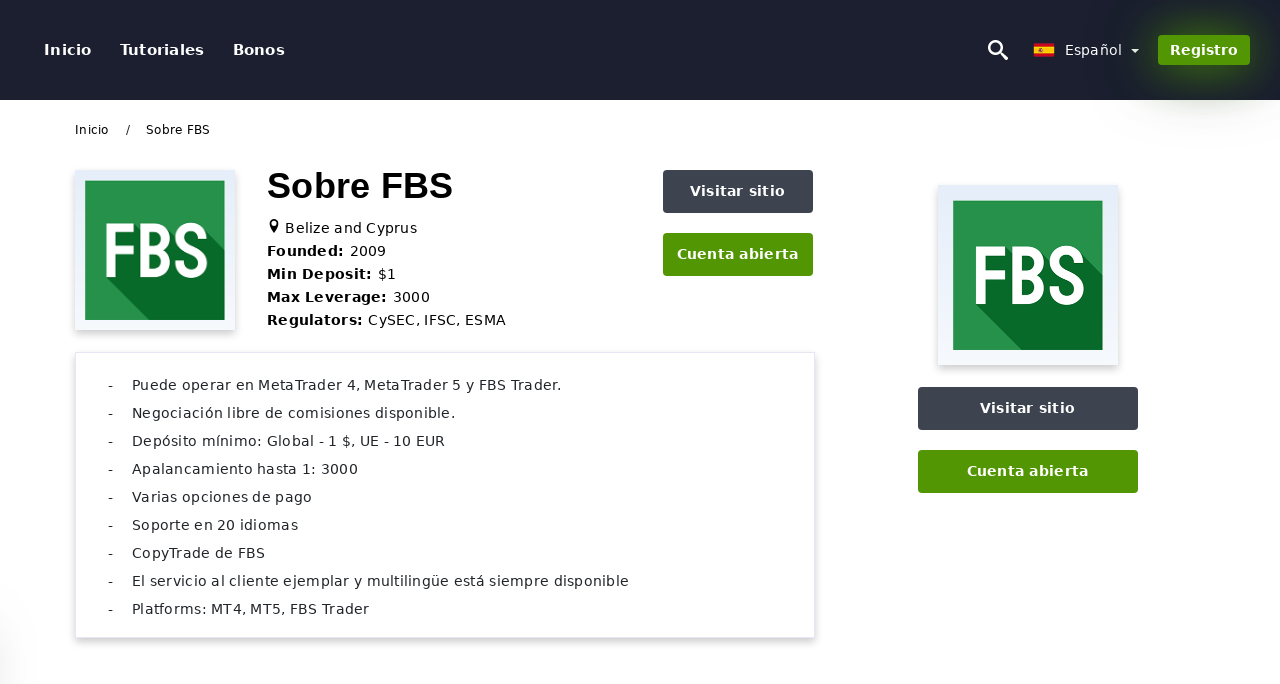

--- FILE ---
content_type: text/html; charset=UTF-8
request_url: https://forexblogz.com/es/sobre-fbs
body_size: 32498
content:
<!DOCTYPE html>
<html  lang="es">

<head>
    <meta charset="utf-8">
    <meta http-equiv="Content-Language" content="es" />
    <meta name="viewport" content="width=device-width, initial-scale=1.0">
            <title>Sobre FBS - FBS revisión 2026 | FBS Spain - FBS España</title>
        <meta name="description" content="Resumen de puntos Sede Broker internacional con entidades en Chipre, Belice e Islas Marshall Regulación CySEC, IFSC y ESMA Plataformas Comerciante de MT4," />
        <meta itemprop="image" content="https://forexblogz.com/images/fbs/1746455510085/large/fbs-review.jpg" />
        <link rel="canonical" href="https://forexblogz.com/es/sobre-fbs" />
        <link href="https://forexblogz.com/favicon.ico" rel="shortcut icon" type="image/x-icon" />
        <meta name="twitter:card" content="summary" />
        <meta name="twitter:description" content="Resumen de puntos Sede Broker internacional con entidades en Chipre, Belice e Islas Marshall Regulación CySEC, IFSC y ESMA Plataformas Comerciante de MT4," />
        <meta name="twitter:title" content="Sobre FBS - FBS revisión 2026 | FBS Spain - FBS España" />
        <meta name="twitter:image" content="https://forexblogz.com/images/fbs/1746455510085/large/fbs-review.jpg" />
        <meta name="twitter:site" content="@forexblogz">
        <meta name="twitter:creator" content="@forexblogz">
        <meta property="og:type" content="article" />
        <meta property="og:locale" content="es" />
        <meta property="og:site_name" content="FBS" />
        <meta property="og:url" itemprop="url" content="https://forexblogz.com/es/sobre-fbs" />
        <meta property="og:image" content="https://forexblogz.com/images/fbs/1746455510085/large/fbs-review.jpg" />
        <meta property="og:title" content="Sobre FBS - FBS revisión 2026 | FBS Spain - FBS España" />
        <meta property="og:description" content="Resumen de puntos Sede Broker internacional con entidades en Chipre, Belice e Islas Marshall Regulación CySEC, IFSC y ESMA Plataformas Comerciante de MT4," />
                    <meta property="og:updated_time" content="2023-12-21T13:00:02-08:00" />
            <meta property="article:published_time" content="2023-12-21T13:00:02-08:00" />
            <meta property="article:modified_time" content="2023-12-21T13:00:02-08:00" />
                            <meta name="robots" content="index, follow" />
                <meta name="theme-color" content="#000000" />
        <link rel="icon" href="https://forexblogz.com/img/favicon/favicon_48x48.png" type="image/png">
        <link rel="apple-touch-icon" href="https://forexblogz.com/img/favicon/app_72x72.png">
        <link rel="apple-touch-icon" sizes="114x114" href="https://forexblogz.com/img/favicon/app_114x114.png">
                            <script type="application/ld+json">
                {"@context":"https://schema.org","@type":"Article","mainEntityOfPage":{"@type":"WebPage","@id":"https://forexblogz.com/es/sobre-fbs/"},"headline":"Sobre FBS - FBS revisión 2026 | FBS Spain - FBS España","description":"Resumen de puntos Sede Broker internacional con entidades en Chipre, Belice e Islas Marshall Regulación CySEC, IFSC y ESMA Plataformas Comerciante de MT4,","image":{"@type":"ImageObject","url":"https://forexblogz.com/images/fbs/1746455510085/original/fbs-review.jpg","width":1400,"height":700},"author":{"@type":"Person","name":"FBS Spain - FBS España","url":"https://forexblogz.com/img/admin.png"},"publisher":{"@type":"Organization","name":"FBS Spain - FBS España","logo":{"@type":"ImageObject","url":"https://forexblogz.com/img/logo.png","width":250,"height":30}},"datePublished":"2023-12-21T13:00:02-08:00","dateModified":"2023-12-21T13:00:02-08:00","inLanguage":"es"}            </script>
                            <script type="application/ld+json">
                {"@context":"https://schema.org","@type":"BreadcrumbList","itemListElement":[{"@type":"ListItem","position":1,"name":"FBS Spain - FBS España","item":"https://forexblogz.com/es/"},{"@type":"ListItem","position":2,"name":"Sobre FBS","item":"https://forexblogz.com/es/sou-fbs/"}]}            </script>
                        <!-- Google Tag Manager -->
<script>(function(w,d,s,l,i){w[l]=w[l]||[];w[l].push({'gtm.start':
new Date().getTime(),event:'gtm.js'});var f=d.getElementsByTagName(s)[0],
j=d.createElement(s),dl=l!='dataLayer'?'&l='+l:'';j.async=true;j.src=
'https://www.googletagmanager.com/gtm.js?id='+i+dl;f.parentNode.insertBefore(j,f);
})(window,document,'script','dataLayer','GTM-K3ZVSPC');</script>
<!-- End Google Tag Manager -->    <link rel="stylesheet" href="https://forexblogz.com/css/main/bootstrap3.min.css">
    <link rel="stylesheet" href="https://forexblogz.com/css/main/custom.css">
    <script src="https://forexblogz.com/js/main/jquery.js"></script>
    <script type='text/javascript'>
        var language = "es";
        var isRotate = "";
        var ajaxUrl = "https://forexblogz.com/";
        var ajaxUrlLanguage = "https://forexblogz.com/es/";
        var searchText = "text";
        var isDetail = "1";
        var isIndex = "0";
        var post_code = "";
        if (isDetail == 1) {
            post_code = "0003638";
        }
        var gillion = {
            "siteurl": "",
            "loggedin": "",
            "page_loader": "1",
            "notice": "enable",
            "header_animation_dropdown_delay": "1000",
            "header_animation_dropdown": "easeOutQuint",
            "header_animation_dropdown_speed": "300",
            "lightbox_opacity": "0.88",
            "lightbox_transition": "elastic",
            "page_numbers_prev": "Previous",
            "page_numbers_next": "Next",
            "rtl_support": "",
            "footer_parallax": "",
            "social_share": "{\"email\":true,\"twitter\":true,\"facebook\":true,\"whatsapp\":true,\"vkontakte\":true,\"telegram\":true}",
            "text_show_all": "Show All",
            "platform_url": ""
        };
    </script>
</head>

<body class=" home page-template-default page page-id-27183 sh-body-header-sticky sh-bookmarks-style_title sh-title-style1 sh-section-tabs-style1 sh-carousel-style1 sh-carousel-position-title sh-post-categories-style2 sh-review-style1 sh-meta-order-bottom sh-categories-position-image sh-media-icon-style1 sh-wc-labels-off wpb-js-composer js-comp-ver-6.1 vc_responsive">
    <!-- Google Tag Manager (noscript) -->
<noscript><iframe src="https://www.googletagmanager.com/ns.html?id=GTM-K3ZVSPC"
height="0" width="0" style="display:none;visibility:hidden"></iframe></noscript>
<!-- End Google Tag Manager (noscript) -->    <div id="page-container" class=" directionLTR">
        <div class="off-canvas-overlay"></div>
<aside class="off-canvas general-sidebar hide">
    <div class="main-panel navbar-general ">
        <div class="logo-mobile">
            <a title="forexblogz.com" href="https://forexblogz.com/es/" class="header-logo-container">
                
<img class="img-fill lazyload logo sh-standard-logo" src="[data-uri]" data-src="https://forexblogz.com/img/logo.png" alt="FBS" title="FBS">
<noscript>
<img class="img-fill img-noscript logo sh-standard-logo" src="https://forexblogz.com/img/logo.png" alt="FBS" title="FBS">
</noscript>            </a>
        </div>
        <div class="sidebar-close">
            <div class="btn off-canvas-toggle btn-span-cl">
                <i class="fa fa-times-circle"></i>
                <svg class="svg-inline--fa" xmlns="http://www.w3.org/2000/svg" viewBox="0 0 512 512">
                    <path d="M256 0c-141.385 0-256 114.615-256 256s114.615 256 256 256 256-114.615 256-256-114.615-256-256-256zM256 464c-114.875 0-208-93.125-208-208s93.125-208 208-208 208 93.125 208 208-93.125 208-208 208z"></path>
                    <path d="M336 128l-80 80-80-80-48 48 80 80-80 80 48 48 80-80 80 80 48-48-80-80 80-80z"></path>
                </svg>
            </div>
        </div>

    </div>

    <div class="sidebar-nav-panel navbar-general">
        <ul id="mobile-menu" class="mobile-menu nav navbar-nav ">
                                <li itemscope="itemscope" itemtype="https://www.schema.org/SiteNavigationElement" class="menu-item menu-item-type-taxonomy menu-item-object-category menu-item-30146 text-capitalize ">
                        <a title="Inicio" href="https://forexblogz.com/es/">Inicio</a>
                    </li>
                                    <li itemscope="itemscope" itemtype="https://www.schema.org/SiteNavigationElement" class="menu-item menu-item-type-taxonomy menu-item-object-category menu-item-30146 text-capitalize ">
                        <a title="Tutoriales" href="https://forexblogz.com/es/tutoriales">Tutoriales</a>
                    </li>
                                    <li itemscope="itemscope" itemtype="https://www.schema.org/SiteNavigationElement" class="menu-item menu-item-type-taxonomy menu-item-object-category menu-item-30146 text-capitalize ">
                        <a title="Bonos" href="https://forexblogz.com/es/bonos">Bonos</a>
                    </li>
                        </ul>
    </div>
    <div class="bt-register-menu-mobile">
        <div class="button-fixed-menu">
            <div class=" su-button-animated-small">
    <a href="https://forexblogz.com/es/fbs-register" title="Registro FBS" rel="nofollow sponsored noopener" target="_blank" class="btn_start-trading ot-btn ">Registro FBS    </a>
</div>
        </div>
    </div>
</aside>
<header class="primary-mobile">
    <nav class="navbar navbar-general navbar-fixed-top ">
        <div class="left-part">
            <ul class="nav">
                <li class="menu-item sh-nav-canas-sidebar">
                    <div class="off-canvas-toggle mobile-menu btn-span-cl">
                        <svg viewBox="0 0 24 24" width="24" height="24" fill="currentColor" class="btn-menu__icon">
                            <path d="M1 6C1 5.44772 1.44772 5 2 5H23C23.5523 5 24 5.44772 24 6C24 6.55228 23.5523 7 23 7H2C1.44772 7 1 6.55228 1 6Z"></path>
                            <path d="M1 12C1 11.4477 1.44772 11 2 11H13C13.5523 11 14 11.4477 14 12C14 12.5523 13.5523 13 13 13H2C1.44772 13 1 12.5523 1 12Z"></path>
                            <path d="M1 18C1 17.4477 1.44772 17 2 17H18C18.5523 17 19 17.4477 19 18C19 18.5523 18.5523 19 18 19H2C1.44772 19 1 18.5523 1 18Z"></path>
                        </svg>
                    </div>
                </li>
            </ul>
            <a title="forexblogz.com" href="https://forexblogz.com/es/" class="header-logo-container">
                
<img class="img-fill lazyload logo sh-standard-logo" src="[data-uri]" data-src="https://forexblogz.com/img/logo-mobile.png" alt="FBS" title="FBS">
<noscript>
<img class="img-fill img-noscript logo sh-standard-logo" src="https://forexblogz.com/img/logo-mobile.png" alt="FBS" title="FBS">
</noscript>            </a>
        </div>
        <div class="right-part">
            <ul class="nav sh-nav navbar-right">
                <li class="menu-item sh-nav-search sh-nav-special">
                    <div title="search" class="btn-span-cl" >
                        <svg class="svg-inline--fa" xmlns="http://www.w3.org/2000/svg" viewBox="0 0 512 512">
                            <path d="M496.131 435.698l-121.276-103.147c-12.537-11.283-25.945-16.463-36.776-15.963 28.628-33.534 45.921-77.039 45.921-124.588 0-106.039-85.961-192-192-192s-192 85.961-192 192 85.961 192 192 192c47.549 0 91.054-17.293 124.588-45.922-0.5 10.831 4.68 24.239 15.963 36.776l103.147 121.276c17.661 19.623 46.511 21.277 64.11 3.678s15.946-46.449-3.677-64.11zM192 320c-70.692 0-128-57.308-128-128s57.308-128 128-128 128 57.308 128 128-57.307 128-128 128z"></path>
                        </svg>
                    </div>
                </li>
                <li class="dropdown">
                    
<li class="dropdown  dropdown-language  ">
        <a href="#" class="dropdown-toggle popover-lang" style="display: initial">
         <div class="img-fill lazyload wpml-ls-flag flag-bg flag-bg-small  flag-bg-es"
             data-src="https://forexblogz.com/img/flag/flags.png" >
        </div>
        <noscript>
        <div class="img-fill img-noscript wpml-ls-flag flag-bg flag-bg-small  flag-bg-es" style="background-image: url(https://forexblogz.com/img/flag/flags.png);">
        </div>
        </noscript>
        
        <span style="text-transform: capitalize;"> Español </span> 
        <span class="caret"></span>

    </a>
            <ul class="dropdown-menu " style="display: none;">	
                            <li class="lang-item lang-item-6 lang-item-ru lang-item-first">
                      <a  title="About FBS" lang="en" hreflang="en" href="https://forexblogz.com/about-fbs">
                        <div class="img-fill lazyload wpml-ls-flag flag-bg flag-bg-small  flag-bg-en"
                             data-src="https://forexblogz.com/img/flag/flags.png" >
                        </div>
                        <noscript>
                        <div class="img-fill img-noscript wpml-ls-flag flag-bg flag-bg-small  flag-bg-en" style="background-image: url(https://forexblogz.com/img/flag/flags.png);">
                        </div>
                        </noscript>
                        <span>English</span>
                    </a>
                </li>
                                <li class="lang-item lang-item-6 lang-item-ru lang-item-first">
                      <a  title="حوالي FBS" lang="ar" hreflang="ar" href="https://forexblogz.com/ar/hoaly-fbs">
                        <div class="img-fill lazyload wpml-ls-flag flag-bg flag-bg-small  flag-bg-ar"
                             data-src="https://forexblogz.com/img/flag/flags.png" >
                        </div>
                        <noscript>
                        <div class="img-fill img-noscript wpml-ls-flag flag-bg flag-bg-small  flag-bg-ar" style="background-image: url(https://forexblogz.com/img/flag/flags.png);">
                        </div>
                        </noscript>
                        <span>العربيّة</span>
                    </a>
                </li>
                                <li class="lang-item lang-item-6 lang-item-ru lang-item-first">
                      <a  title="关于FBS" lang="zh" hreflang="zh" href="https://forexblogz.com/zh/guan-yu-fbs">
                        <div class="img-fill lazyload wpml-ls-flag flag-bg flag-bg-small  flag-bg-zh"
                             data-src="https://forexblogz.com/img/flag/flags.png" >
                        </div>
                        <noscript>
                        <div class="img-fill img-noscript wpml-ls-flag flag-bg flag-bg-small  flag-bg-zh" style="background-image: url(https://forexblogz.com/img/flag/flags.png);">
                        </div>
                        </noscript>
                        <span>简体中文</span>
                    </a>
                </li>
                                <li class="lang-item lang-item-6 lang-item-ru lang-item-first">
                      <a  title="लगभग FBS" lang="hi" hreflang="hi" href="https://forexblogz.com/hi/lgabhaga-fbs">
                        <div class="img-fill lazyload wpml-ls-flag flag-bg flag-bg-small  flag-bg-hi"
                             data-src="https://forexblogz.com/img/flag/flags.png" >
                        </div>
                        <noscript>
                        <div class="img-fill img-noscript wpml-ls-flag flag-bg flag-bg-small  flag-bg-hi" style="background-image: url(https://forexblogz.com/img/flag/flags.png);">
                        </div>
                        </noscript>
                        <span>हिन्दी</span>
                    </a>
                </li>
                                <li class="lang-item lang-item-6 lang-item-ru lang-item-first">
                      <a  title="Tentang FBS" lang="id" hreflang="id" href="https://forexblogz.com/id/tentang-fbs">
                        <div class="img-fill lazyload wpml-ls-flag flag-bg flag-bg-small  flag-bg-id"
                             data-src="https://forexblogz.com/img/flag/flags.png" >
                        </div>
                        <noscript>
                        <div class="img-fill img-noscript wpml-ls-flag flag-bg flag-bg-small  flag-bg-id" style="background-image: url(https://forexblogz.com/img/flag/flags.png);">
                        </div>
                        </noscript>
                        <span>Indonesia</span>
                    </a>
                </li>
                                <li class="lang-item lang-item-6 lang-item-ru lang-item-first">
                      <a  title="Kira-kira FBS" lang="ms" hreflang="ms" href="https://forexblogz.com/ms/kira-kira-fbs">
                        <div class="img-fill lazyload wpml-ls-flag flag-bg flag-bg-small  flag-bg-ms"
                             data-src="https://forexblogz.com/img/flag/flags.png" >
                        </div>
                        <noscript>
                        <div class="img-fill img-noscript wpml-ls-flag flag-bg flag-bg-small  flag-bg-ms" style="background-image: url(https://forexblogz.com/img/flag/flags.png);">
                        </div>
                        </noscript>
                        <span>Melayu</span>
                    </a>
                </li>
                                <li class="lang-item lang-item-6 lang-item-ru lang-item-first">
                      <a  title="حدود FBS" lang="fa" hreflang="fa" href="https://forexblogz.com/fa/hdod-fbs">
                        <div class="img-fill lazyload wpml-ls-flag flag-bg flag-bg-small  flag-bg-fa"
                             data-src="https://forexblogz.com/img/flag/flags.png" >
                        </div>
                        <noscript>
                        <div class="img-fill img-noscript wpml-ls-flag flag-bg flag-bg-small  flag-bg-fa" style="background-image: url(https://forexblogz.com/img/flag/flags.png);">
                        </div>
                        </noscript>
                        <span>فارسی</span>
                    </a>
                </li>
                                <li class="lang-item lang-item-6 lang-item-ru lang-item-first">
                      <a  title="تقریباً FBS" lang="ur" hreflang="ur" href="https://forexblogz.com/ur/tkrybaan-fbs">
                        <div class="img-fill lazyload wpml-ls-flag flag-bg flag-bg-small  flag-bg-ur"
                             data-src="https://forexblogz.com/img/flag/flags.png" >
                        </div>
                        <noscript>
                        <div class="img-fill img-noscript wpml-ls-flag flag-bg flag-bg-small  flag-bg-ur" style="background-image: url(https://forexblogz.com/img/flag/flags.png);">
                        </div>
                        </noscript>
                        <span>اردو</span>
                    </a>
                </li>
                                <li class="lang-item lang-item-6 lang-item-ru lang-item-first">
                      <a  title="প্রায় FBS" lang="bn" hreflang="bn" href="https://forexblogz.com/bn/praz-fbs">
                        <div class="img-fill lazyload wpml-ls-flag flag-bg flag-bg-small  flag-bg-bn"
                             data-src="https://forexblogz.com/img/flag/flags.png" >
                        </div>
                        <noscript>
                        <div class="img-fill img-noscript wpml-ls-flag flag-bg flag-bg-small  flag-bg-bn" style="background-image: url(https://forexblogz.com/img/flag/flags.png);">
                        </div>
                        </noscript>
                        <span>বাংলা</span>
                    </a>
                </li>
                                <li class="lang-item lang-item-6 lang-item-ru lang-item-first">
                      <a  title="เกี่ยวกับ FBS" lang="th" hreflang="th" href="https://forexblogz.com/th/ekiiywkab-fbs">
                        <div class="img-fill lazyload wpml-ls-flag flag-bg flag-bg-small  flag-bg-th"
                             data-src="https://forexblogz.com/img/flag/flags.png" >
                        </div>
                        <noscript>
                        <div class="img-fill img-noscript wpml-ls-flag flag-bg flag-bg-small  flag-bg-th" style="background-image: url(https://forexblogz.com/img/flag/flags.png);">
                        </div>
                        </noscript>
                        <span>ไทย</span>
                    </a>
                </li>
                                <li class="lang-item lang-item-6 lang-item-ru lang-item-first">
                      <a  title="Về FBS" lang="vi" hreflang="vi" href="https://forexblogz.com/vi/ve-fbs">
                        <div class="img-fill lazyload wpml-ls-flag flag-bg flag-bg-small  flag-bg-vi"
                             data-src="https://forexblogz.com/img/flag/flags.png" >
                        </div>
                        <noscript>
                        <div class="img-fill img-noscript wpml-ls-flag flag-bg flag-bg-small  flag-bg-vi" style="background-image: url(https://forexblogz.com/img/flag/flags.png);">
                        </div>
                        </noscript>
                        <span>Tiếng Việt</span>
                    </a>
                </li>
                                <li class="lang-item lang-item-6 lang-item-ru lang-item-first">
                      <a  title="О FBS" lang="ru" hreflang="ru" href="https://forexblogz.com/ru/o-fbs">
                        <div class="img-fill lazyload wpml-ls-flag flag-bg flag-bg-small  flag-bg-ru"
                             data-src="https://forexblogz.com/img/flag/flags.png" >
                        </div>
                        <noscript>
                        <div class="img-fill img-noscript wpml-ls-flag flag-bg flag-bg-small  flag-bg-ru" style="background-image: url(https://forexblogz.com/img/flag/flags.png);">
                        </div>
                        </noscript>
                        <span>Русский</span>
                    </a>
                </li>
                                <li class="lang-item lang-item-6 lang-item-ru lang-item-first">
                      <a  title="약 FBS" lang="ko" hreflang="ko" href="https://forexblogz.com/ko/yag-fbs">
                        <div class="img-fill lazyload wpml-ls-flag flag-bg flag-bg-small  flag-bg-ko"
                             data-src="https://forexblogz.com/img/flag/flags.png" >
                        </div>
                        <noscript>
                        <div class="img-fill img-noscript wpml-ls-flag flag-bg flag-bg-small  flag-bg-ko" style="background-image: url(https://forexblogz.com/img/flag/flags.png);">
                        </div>
                        </noscript>
                        <span>한국어</span>
                    </a>
                </li>
                                <li class="lang-item lang-item-6 lang-item-ru lang-item-first">
                      <a  title="約FBS" lang="ja" hreflang="ja" href="https://forexblogz.com/ja/yue-fbs">
                        <div class="img-fill lazyload wpml-ls-flag flag-bg flag-bg-small  flag-bg-ja"
                             data-src="https://forexblogz.com/img/flag/flags.png" >
                        </div>
                        <noscript>
                        <div class="img-fill img-noscript wpml-ls-flag flag-bg flag-bg-small  flag-bg-ja" style="background-image: url(https://forexblogz.com/img/flag/flags.png);">
                        </div>
                        </noscript>
                        <span>日本語</span>
                    </a>
                </li>
                                <li class="lang-item lang-item-6 lang-item-ru lang-item-first">
                      <a  title="Sobre FBS" lang="pt" hreflang="pt" href="https://forexblogz.com/pt/sobre-fbs">
                        <div class="img-fill lazyload wpml-ls-flag flag-bg flag-bg-small  flag-bg-pt"
                             data-src="https://forexblogz.com/img/flag/flags.png" >
                        </div>
                        <noscript>
                        <div class="img-fill img-noscript wpml-ls-flag flag-bg flag-bg-small  flag-bg-pt" style="background-image: url(https://forexblogz.com/img/flag/flags.png);">
                        </div>
                        </noscript>
                        <span>Português</span>
                    </a>
                </li>
                                <li class="lang-item lang-item-6 lang-item-ru lang-item-first">
                      <a  title="Circa FBS" lang="it" hreflang="it" href="https://forexblogz.com/it/circa-fbs">
                        <div class="img-fill lazyload wpml-ls-flag flag-bg flag-bg-small  flag-bg-it"
                             data-src="https://forexblogz.com/img/flag/flags.png" >
                        </div>
                        <noscript>
                        <div class="img-fill img-noscript wpml-ls-flag flag-bg flag-bg-small  flag-bg-it" style="background-image: url(https://forexblogz.com/img/flag/flags.png);">
                        </div>
                        </noscript>
                        <span>Italiano</span>
                    </a>
                </li>
                                <li class="lang-item lang-item-6 lang-item-ru lang-item-first">
                      <a  title="À propos de FBS" lang="fr" hreflang="fr" href="https://forexblogz.com/fr/a-propos-de-fbs">
                        <div class="img-fill lazyload wpml-ls-flag flag-bg flag-bg-small  flag-bg-fr"
                             data-src="https://forexblogz.com/img/flag/flags.png" >
                        </div>
                        <noscript>
                        <div class="img-fill img-noscript wpml-ls-flag flag-bg flag-bg-small  flag-bg-fr" style="background-image: url(https://forexblogz.com/img/flag/flags.png);">
                        </div>
                        </noscript>
                        <span>Français</span>
                    </a>
                </li>
                                <li class="lang-item lang-item-6 lang-item-ru lang-item-first">
                      <a  title="Etwa FBS" lang="de" hreflang="de" href="https://forexblogz.com/de/etwa-fbs">
                        <div class="img-fill lazyload wpml-ls-flag flag-bg flag-bg-small  flag-bg-de"
                             data-src="https://forexblogz.com/img/flag/flags.png" >
                        </div>
                        <noscript>
                        <div class="img-fill img-noscript wpml-ls-flag flag-bg flag-bg-small  flag-bg-de" style="background-image: url(https://forexblogz.com/img/flag/flags.png);">
                        </div>
                        </noscript>
                        <span>Deutsch</span>
                    </a>
                </li>
                                <li class="lang-item lang-item-6 lang-item-ru lang-item-first">
                      <a  title="FBS hakkında" lang="tr" hreflang="tr" href="https://forexblogz.com/tr/fbs-hakkinda">
                        <div class="img-fill lazyload wpml-ls-flag flag-bg flag-bg-small  flag-bg-tr"
                             data-src="https://forexblogz.com/img/flag/flags.png" >
                        </div>
                        <noscript>
                        <div class="img-fill img-noscript wpml-ls-flag flag-bg flag-bg-small  flag-bg-tr" style="background-image: url(https://forexblogz.com/img/flag/flags.png);">
                        </div>
                        </noscript>
                        <span>Türkçe</span>
                    </a>
                </li>
                                <li class="lang-item lang-item-6 lang-item-ru lang-item-first">
                      <a  title="Ongeveer FBS" lang="nl" hreflang="nl" href="https://forexblogz.com/nl/ongeveer-fbs">
                        <div class="img-fill lazyload wpml-ls-flag flag-bg flag-bg-small  flag-bg-nl"
                             data-src="https://forexblogz.com/img/flag/flags.png" >
                        </div>
                        <noscript>
                        <div class="img-fill img-noscript wpml-ls-flag flag-bg flag-bg-small  flag-bg-nl" style="background-image: url(https://forexblogz.com/img/flag/flags.png);">
                        </div>
                        </noscript>
                        <span>Nederlands</span>
                    </a>
                </li>
                                <li class="lang-item lang-item-6 lang-item-ru lang-item-first">
                      <a  title="Omtrent FBS" lang="no" hreflang="no" href="https://forexblogz.com/no/omtrent-fbs">
                        <div class="img-fill lazyload wpml-ls-flag flag-bg flag-bg-small  flag-bg-no"
                             data-src="https://forexblogz.com/img/flag/flags.png" >
                        </div>
                        <noscript>
                        <div class="img-fill img-noscript wpml-ls-flag flag-bg flag-bg-small  flag-bg-no" style="background-image: url(https://forexblogz.com/img/flag/flags.png);">
                        </div>
                        </noscript>
                        <span>Norsk bokmål</span>
                    </a>
                </li>
                                <li class="lang-item lang-item-6 lang-item-ru lang-item-first">
                      <a  title="Cirka FBS" lang="sv" hreflang="sv" href="https://forexblogz.com/sv/cirka-fbs">
                        <div class="img-fill lazyload wpml-ls-flag flag-bg flag-bg-small  flag-bg-sv"
                             data-src="https://forexblogz.com/img/flag/flags.png" >
                        </div>
                        <noscript>
                        <div class="img-fill img-noscript wpml-ls-flag flag-bg flag-bg-small  flag-bg-sv" style="background-image: url(https://forexblogz.com/img/flag/flags.png);">
                        </div>
                        </noscript>
                        <span>Svenska</span>
                    </a>
                </li>
                                <li class="lang-item lang-item-6 lang-item-ru lang-item-first">
                      <a  title="சுமார் FBS" lang="ta" hreflang="ta" href="https://forexblogz.com/ta/cumaar-fbs">
                        <div class="img-fill lazyload wpml-ls-flag flag-bg flag-bg-small  flag-bg-ta"
                             data-src="https://forexblogz.com/img/flag/flags.png" >
                        </div>
                        <noscript>
                        <div class="img-fill img-noscript wpml-ls-flag flag-bg flag-bg-small  flag-bg-ta" style="background-image: url(https://forexblogz.com/img/flag/flags.png);">
                        </div>
                        </noscript>
                        <span>Tamil</span>
                    </a>
                </li>
                                <li class="lang-item lang-item-6 lang-item-ru lang-item-first">
                      <a  title="Około FBS" lang="pl" hreflang="pl" href="https://forexblogz.com/pl/okolo-fbs">
                        <div class="img-fill lazyload wpml-ls-flag flag-bg flag-bg-small  flag-bg-pl"
                             data-src="https://forexblogz.com/img/flag/flags.png" >
                        </div>
                        <noscript>
                        <div class="img-fill img-noscript wpml-ls-flag flag-bg flag-bg-small  flag-bg-pl" style="background-image: url(https://forexblogz.com/img/flag/flags.png);">
                        </div>
                        </noscript>
                        <span>Polski</span>
                    </a>
                </li>
                                <li class="lang-item lang-item-6 lang-item-ru lang-item-first">
                      <a  title="Mga FBS" lang="tl" hreflang="tl" href="https://forexblogz.com/tl/mga-fbs">
                        <div class="img-fill lazyload wpml-ls-flag flag-bg flag-bg-small  flag-bg-tl"
                             data-src="https://forexblogz.com/img/flag/flags.png" >
                        </div>
                        <noscript>
                        <div class="img-fill img-noscript wpml-ls-flag flag-bg flag-bg-small  flag-bg-tl" style="background-image: url(https://forexblogz.com/img/flag/flags.png);">
                        </div>
                        </noscript>
                        <span>Filipino</span>
                    </a>
                </li>
                                <li class="lang-item lang-item-6 lang-item-ru lang-item-first">
                      <a  title="Despre FBS" lang="ro" hreflang="ro" href="https://forexblogz.com/ro/despre-fbs">
                        <div class="img-fill lazyload wpml-ls-flag flag-bg flag-bg-small  flag-bg-ro"
                             data-src="https://forexblogz.com/img/flag/flags.png" >
                        </div>
                        <noscript>
                        <div class="img-fill img-noscript wpml-ls-flag flag-bg flag-bg-small  flag-bg-ro" style="background-image: url(https://forexblogz.com/img/flag/flags.png);">
                        </div>
                        </noscript>
                        <span>Română</span>
                    </a>
                </li>
                                <li class="lang-item lang-item-6 lang-item-ru lang-item-first">
                      <a  title="Okolo FBS" lang="sk" hreflang="sk" href="https://forexblogz.com/sk/okolo-fbs">
                        <div class="img-fill lazyload wpml-ls-flag flag-bg flag-bg-small  flag-bg-sk"
                             data-src="https://forexblogz.com/img/flag/flags.png" >
                        </div>
                        <noscript>
                        <div class="img-fill img-noscript wpml-ls-flag flag-bg flag-bg-small  flag-bg-sk" style="background-image: url(https://forexblogz.com/img/flag/flags.png);">
                        </div>
                        </noscript>
                        <span>Slovenčina</span>
                    </a>
                </li>
                                <li class="lang-item lang-item-6 lang-item-ru lang-item-first">
                      <a  title="Cishe ngo-FBS" lang="zu" hreflang="zu" href="https://forexblogz.com/zu/cishe-ngo-fbs">
                        <div class="img-fill lazyload wpml-ls-flag flag-bg flag-bg-small  flag-bg-zu"
                             data-src="https://forexblogz.com/img/flag/flags.png" >
                        </div>
                        <noscript>
                        <div class="img-fill img-noscript wpml-ls-flag flag-bg flag-bg-small  flag-bg-zu" style="background-image: url(https://forexblogz.com/img/flag/flags.png);">
                        </div>
                        </noscript>
                        <span>Zulu</span>
                    </a>
                </li>
                                <li class="lang-item lang-item-6 lang-item-ru lang-item-first">
                      <a  title="Približno FBS" lang="sl" hreflang="sl" href="https://forexblogz.com/sl/priblizno-fbs">
                        <div class="img-fill lazyload wpml-ls-flag flag-bg flag-bg-small  flag-bg-sl"
                             data-src="https://forexblogz.com/img/flag/flags.png" >
                        </div>
                        <noscript>
                        <div class="img-fill img-noscript wpml-ls-flag flag-bg flag-bg-small  flag-bg-sl" style="background-image: url(https://forexblogz.com/img/flag/flags.png);">
                        </div>
                        </noscript>
                        <span>Slovenščina</span>
                    </a>
                </li>
                                <li class="lang-item lang-item-6 lang-item-ru lang-item-first">
                      <a  title="Apmēram FBS" lang="lv" hreflang="lv" href="https://forexblogz.com/lv/apmeram-fbs">
                        <div class="img-fill lazyload wpml-ls-flag flag-bg flag-bg-small  flag-bg-lv"
                             data-src="https://forexblogz.com/img/flag/flags.png" >
                        </div>
                        <noscript>
                        <div class="img-fill img-noscript wpml-ls-flag flag-bg flag-bg-small  flag-bg-lv" style="background-image: url(https://forexblogz.com/img/flag/flags.png);">
                        </div>
                        </noscript>
                        <span>latviešu valoda</span>
                    </a>
                </li>
                                <li class="lang-item lang-item-6 lang-item-ru lang-item-first">
                      <a  title="Asi FBS" lang="cs" hreflang="cs" href="https://forexblogz.com/cs/asi-fbs">
                        <div class="img-fill lazyload wpml-ls-flag flag-bg flag-bg-small  flag-bg-cs"
                             data-src="https://forexblogz.com/img/flag/flags.png" >
                        </div>
                        <noscript>
                        <div class="img-fill img-noscript wpml-ls-flag flag-bg flag-bg-small  flag-bg-cs" style="background-image: url(https://forexblogz.com/img/flag/flags.png);">
                        </div>
                        </noscript>
                        <span>Čeština</span>
                    </a>
                </li>
                                <li class="lang-item lang-item-6 lang-item-ru lang-item-first">
                      <a  title="Ahagana mu FBS" lang="rw" hreflang="rw" href="https://forexblogz.com/rw/ahagana-mu-fbs">
                        <div class="img-fill lazyload wpml-ls-flag flag-bg flag-bg-small  flag-bg-rw"
                             data-src="https://forexblogz.com/img/flag/flags.png" >
                        </div>
                        <noscript>
                        <div class="img-fill img-noscript wpml-ls-flag flag-bg flag-bg-small  flag-bg-rw" style="background-image: url(https://forexblogz.com/img/flag/flags.png);">
                        </div>
                        </noscript>
                        <span>Kinyarwanda</span>
                    </a>
                </li>
                                <li class="lang-item lang-item-6 lang-item-ru lang-item-first">
                      <a  title="Близько FBS" lang="uk" hreflang="uk" href="https://forexblogz.com/uk/blizko-fbs">
                        <div class="img-fill lazyload wpml-ls-flag flag-bg flag-bg-small  flag-bg-uk"
                             data-src="https://forexblogz.com/img/flag/flags.png" >
                        </div>
                        <noscript>
                        <div class="img-fill img-noscript wpml-ls-flag flag-bg flag-bg-small  flag-bg-uk" style="background-image: url(https://forexblogz.com/img/flag/flags.png);">
                        </div>
                        </noscript>
                        <span>Українська</span>
                    </a>
                </li>
                                <li class="lang-item lang-item-6 lang-item-ru lang-item-first">
                      <a  title="Около FBS" lang="bg" hreflang="bg" href="https://forexblogz.com/bg/okolo-fbs">
                        <div class="img-fill lazyload wpml-ls-flag flag-bg flag-bg-small  flag-bg-bg"
                             data-src="https://forexblogz.com/img/flag/flags.png" >
                        </div>
                        <noscript>
                        <div class="img-fill img-noscript wpml-ls-flag flag-bg flag-bg-small  flag-bg-bg" style="background-image: url(https://forexblogz.com/img/flag/flags.png);">
                        </div>
                        </noscript>
                        <span>Български</span>
                    </a>
                </li>
                                <li class="lang-item lang-item-6 lang-item-ru lang-item-first">
                      <a  title="Omkring FBS" lang="da" hreflang="da" href="https://forexblogz.com/da/omkring-fbs">
                        <div class="img-fill lazyload wpml-ls-flag flag-bg flag-bg-small  flag-bg-da"
                             data-src="https://forexblogz.com/img/flag/flags.png" >
                        </div>
                        <noscript>
                        <div class="img-fill img-noscript wpml-ls-flag flag-bg flag-bg-small  flag-bg-da" style="background-image: url(https://forexblogz.com/img/flag/flags.png);">
                        </div>
                        </noscript>
                        <span>Dansk</span>
                    </a>
                </li>
                                <li class="lang-item lang-item-6 lang-item-ru lang-item-first">
                      <a  title="Karibu na FBS" lang="sw" hreflang="sw" href="https://forexblogz.com/sw/karibu-na-fbs">
                        <div class="img-fill lazyload wpml-ls-flag flag-bg flag-bg-small  flag-bg-sw"
                             data-src="https://forexblogz.com/img/flag/flags.png" >
                        </div>
                        <noscript>
                        <div class="img-fill img-noscript wpml-ls-flag flag-bg flag-bg-small  flag-bg-sw" style="background-image: url(https://forexblogz.com/img/flag/flags.png);">
                        </div>
                        </noscript>
                        <span>Kiswahili</span>
                    </a>
                </li>
                                <li class="lang-item lang-item-6 lang-item-ru lang-item-first">
                      <a  title="დაახლოებით FBS" lang="ka" hreflang="ka" href="https://forexblogz.com/ka/daakhloebit-fbs">
                        <div class="img-fill lazyload wpml-ls-flag flag-bg flag-bg-small  flag-bg-ka"
                             data-src="https://forexblogz.com/img/flag/flags.png" >
                        </div>
                        <noscript>
                        <div class="img-fill img-noscript wpml-ls-flag flag-bg flag-bg-small  flag-bg-ka" style="background-image: url(https://forexblogz.com/img/flag/flags.png);">
                        </div>
                        </noscript>
                        <span>ქართული</span>
                    </a>
                </li>
                                <li class="lang-item lang-item-6 lang-item-ru lang-item-first">
                      <a  title="Шамамен FBS" lang="kk" hreflang="kk" href="https://forexblogz.com/kk/samamen-fbs">
                        <div class="img-fill lazyload wpml-ls-flag flag-bg flag-bg-small  flag-bg-kk"
                             data-src="https://forexblogz.com/img/flag/flags.png" >
                        </div>
                        <noscript>
                        <div class="img-fill img-noscript wpml-ls-flag flag-bg flag-bg-small  flag-bg-kk" style="background-image: url(https://forexblogz.com/img/flag/flags.png);">
                        </div>
                        </noscript>
                        <span>Қазақша</span>
                    </a>
                </li>
                                <li class="lang-item lang-item-6 lang-item-ru lang-item-first">
                      <a  title="Noin FBS" lang="fi" hreflang="fi" href="https://forexblogz.com/fi/noin-fbs">
                        <div class="img-fill lazyload wpml-ls-flag flag-bg flag-bg-small  flag-bg-fi"
                             data-src="https://forexblogz.com/img/flag/flags.png" >
                        </div>
                        <noscript>
                        <div class="img-fill img-noscript wpml-ls-flag flag-bg flag-bg-small  flag-bg-fi" style="background-image: url(https://forexblogz.com/img/flag/flags.png);">
                        </div>
                        </noscript>
                        <span>Suomen kieli</span>
                    </a>
                </li>
                                <li class="lang-item lang-item-6 lang-item-ru lang-item-first">
                      <a  title="בערך FBS" lang="he" hreflang="he" href="https://forexblogz.com/he/b-rk-fbs">
                        <div class="img-fill lazyload wpml-ls-flag flag-bg flag-bg-small  flag-bg-he"
                             data-src="https://forexblogz.com/img/flag/flags.png" >
                        </div>
                        <noscript>
                        <div class="img-fill img-noscript wpml-ls-flag flag-bg flag-bg-small  flag-bg-he" style="background-image: url(https://forexblogz.com/img/flag/flags.png);">
                        </div>
                        </noscript>
                        <span>עברית</span>
                    </a>
                </li>
                                <li class="lang-item lang-item-6 lang-item-ru lang-item-first">
                      <a  title="Ongeveer FBS" lang="af" hreflang="af" href="https://forexblogz.com/af/ongeveer-fbs">
                        <div class="img-fill lazyload wpml-ls-flag flag-bg flag-bg-small  flag-bg-af"
                             data-src="https://forexblogz.com/img/flag/flags.png" >
                        </div>
                        <noscript>
                        <div class="img-fill img-noscript wpml-ls-flag flag-bg flag-bg-small  flag-bg-af" style="background-image: url(https://forexblogz.com/img/flag/flags.png);">
                        </div>
                        </noscript>
                        <span>Afrikaans</span>
                    </a>
                </li>
                                <li class="lang-item lang-item-6 lang-item-ru lang-item-first">
                      <a  title="Մոտ FBS թ" lang="hy" hreflang="hy" href="https://forexblogz.com/hy/mvot-fbs-th">
                        <div class="img-fill lazyload wpml-ls-flag flag-bg flag-bg-small  flag-bg-hy"
                             data-src="https://forexblogz.com/img/flag/flags.png" >
                        </div>
                        <noscript>
                        <div class="img-fill img-noscript wpml-ls-flag flag-bg flag-bg-small  flag-bg-hy" style="background-image: url(https://forexblogz.com/img/flag/flags.png);">
                        </div>
                        </noscript>
                        <span>Հայերեն</span>
                    </a>
                </li>
                                <li class="lang-item lang-item-6 lang-item-ru lang-item-first">
                      <a  title="Təxminən FBS" lang="az" hreflang="az" href="https://forexblogz.com/az/texminen-fbs">
                        <div class="img-fill lazyload wpml-ls-flag flag-bg flag-bg-small  flag-bg-az"
                             data-src="https://forexblogz.com/img/flag/flags.png" >
                        </div>
                        <noscript>
                        <div class="img-fill img-noscript wpml-ls-flag flag-bg flag-bg-small  flag-bg-az" style="background-image: url(https://forexblogz.com/img/flag/flags.png);">
                        </div>
                        </noscript>
                        <span>آذربايجان</span>
                    </a>
                </li>
                                <li class="lang-item lang-item-6 lang-item-ru lang-item-first">
                      <a  title="Ongeféier FBS" lang="lb" hreflang="lb" href="https://forexblogz.com/lb/ongefeier-fbs">
                        <div class="img-fill lazyload wpml-ls-flag flag-bg flag-bg-small  flag-bg-lb"
                             data-src="https://forexblogz.com/img/flag/flags.png" >
                        </div>
                        <noscript>
                        <div class="img-fill img-noscript wpml-ls-flag flag-bg flag-bg-small  flag-bg-lb" style="background-image: url(https://forexblogz.com/img/flag/flags.png);">
                        </div>
                        </noscript>
                        <span>Lëtzebuergesch</span>
                    </a>
                </li>
                                <li class="lang-item lang-item-6 lang-item-ru lang-item-first">
                      <a  title="Timpeall FBS" lang="ga" hreflang="ga" href="https://forexblogz.com/ga/timpeall-fbs">
                        <div class="img-fill lazyload wpml-ls-flag flag-bg flag-bg-small  flag-bg-ga"
                             data-src="https://forexblogz.com/img/flag/flags.png" >
                        </div>
                        <noscript>
                        <div class="img-fill img-noscript wpml-ls-flag flag-bg flag-bg-small  flag-bg-ga" style="background-image: url(https://forexblogz.com/img/flag/flags.png);">
                        </div>
                        </noscript>
                        <span>Gaeilge</span>
                    </a>
                </li>
                                <li class="lang-item lang-item-6 lang-item-ru lang-item-first">
                      <a  title="Mo te FBS" lang="mi" hreflang="mi" href="https://forexblogz.com/mi/mo-te-fbs">
                        <div class="img-fill lazyload wpml-ls-flag flag-bg flag-bg-small  flag-bg-mi"
                             data-src="https://forexblogz.com/img/flag/flags.png" >
                        </div>
                        <noscript>
                        <div class="img-fill img-noscript wpml-ls-flag flag-bg flag-bg-small  flag-bg-mi" style="background-image: url(https://forexblogz.com/img/flag/flags.png);">
                        </div>
                        </noscript>
                        <span>Maori</span>
                    </a>
                </li>
                                <li class="lang-item lang-item-6 lang-item-ru lang-item-first">
                      <a  title="Каля FBS г" lang="be" hreflang="be" href="https://forexblogz.com/be/kalia-fbs-g">
                        <div class="img-fill lazyload wpml-ls-flag flag-bg flag-bg-small  flag-bg-be"
                             data-src="https://forexblogz.com/img/flag/flags.png" >
                        </div>
                        <noscript>
                        <div class="img-fill img-noscript wpml-ls-flag flag-bg flag-bg-small  flag-bg-be" style="background-image: url(https://forexblogz.com/img/flag/flags.png);">
                        </div>
                        </noscript>
                        <span>Беларуская</span>
                    </a>
                </li>
                                <li class="lang-item lang-item-6 lang-item-ru lang-item-first">
                      <a  title="ወደ FBS ገደማ" lang="am" hreflang="am" href="https://forexblogz.com/am/wada-fbs-gadamaa">
                        <div class="img-fill lazyload wpml-ls-flag flag-bg flag-bg-small  flag-bg-am"
                             data-src="https://forexblogz.com/img/flag/flags.png" >
                        </div>
                        <noscript>
                        <div class="img-fill img-noscript wpml-ls-flag flag-bg flag-bg-small  flag-bg-am" style="background-image: url(https://forexblogz.com/img/flag/flags.png);">
                        </div>
                        </noscript>
                        <span>አማርኛ</span>
                    </a>
                </li>
                                <li class="lang-item lang-item-6 lang-item-ru lang-item-first">
                      <a  title="Takmynan FBS" lang="tk" hreflang="tk" href="https://forexblogz.com/tk/takmynan-fbs">
                        <div class="img-fill lazyload wpml-ls-flag flag-bg flag-bg-small  flag-bg-tk"
                             data-src="https://forexblogz.com/img/flag/flags.png" >
                        </div>
                        <noscript>
                        <div class="img-fill img-noscript wpml-ls-flag flag-bg flag-bg-small  flag-bg-tk" style="background-image: url(https://forexblogz.com/img/flag/flags.png);">
                        </div>
                        </noscript>
                        <span>Туркмен</span>
                    </a>
                </li>
                                <li class="lang-item lang-item-6 lang-item-ru lang-item-first">
                      <a  title="Taxminan FBS" lang="uz" hreflang="uz" href="https://forexblogz.com/uz/taxminan-fbs">
                        <div class="img-fill lazyload wpml-ls-flag flag-bg flag-bg-small  flag-bg-uz"
                             data-src="https://forexblogz.com/img/flag/flags.png" >
                        </div>
                        <noscript>
                        <div class="img-fill img-noscript wpml-ls-flag flag-bg flag-bg-small  flag-bg-uz" style="background-image: url(https://forexblogz.com/img/flag/flags.png);">
                        </div>
                        </noscript>
                        <span>Ўзбек</span>
                    </a>
                </li>
                                <li class="lang-item lang-item-6 lang-item-ru lang-item-first">
                      <a  title="qiyaastii FBS" lang="so" hreflang="so" href="https://forexblogz.com/so/qiyaastii-fbs">
                        <div class="img-fill lazyload wpml-ls-flag flag-bg flag-bg-small  flag-bg-so"
                             data-src="https://forexblogz.com/img/flag/flags.png" >
                        </div>
                        <noscript>
                        <div class="img-fill img-noscript wpml-ls-flag flag-bg flag-bg-small  flag-bg-so" style="background-image: url(https://forexblogz.com/img/flag/flags.png);">
                        </div>
                        </noscript>
                        <span>Soomaaliga</span>
                    </a>
                </li>
                                <li class="lang-item lang-item-6 lang-item-ru lang-item-first">
                      <a  title="Manodidina ny FBS" lang="mg" hreflang="mg" href="https://forexblogz.com/mg/manodidina-ny-fbs">
                        <div class="img-fill lazyload wpml-ls-flag flag-bg flag-bg-small  flag-bg-mg"
                             data-src="https://forexblogz.com/img/flag/flags.png" >
                        </div>
                        <noscript>
                        <div class="img-fill img-noscript wpml-ls-flag flag-bg flag-bg-small  flag-bg-mg" style="background-image: url(https://forexblogz.com/img/flag/flags.png);">
                        </div>
                        </noscript>
                        <span>Malagasy</span>
                    </a>
                </li>
                                <li class="lang-item lang-item-6 lang-item-ru lang-item-first">
                      <a  title="FBS орчим" lang="mn" hreflang="mn" href="https://forexblogz.com/mn/fbs-orcim">
                        <div class="img-fill lazyload wpml-ls-flag flag-bg flag-bg-small  flag-bg-mn"
                             data-src="https://forexblogz.com/img/flag/flags.png" >
                        </div>
                        <noscript>
                        <div class="img-fill img-noscript wpml-ls-flag flag-bg flag-bg-small  flag-bg-mn" style="background-image: url(https://forexblogz.com/img/flag/flags.png);">
                        </div>
                        </noscript>
                        <span>Монгол</span>
                    </a>
                </li>
                                <li class="lang-item lang-item-6 lang-item-ru lang-item-first">
                      <a  title="FBS жөнүндө" lang="ky" hreflang="ky" href="https://forexblogz.com/ky/fbs-zonundo">
                        <div class="img-fill lazyload wpml-ls-flag flag-bg flag-bg-small  flag-bg-ky"
                             data-src="https://forexblogz.com/img/flag/flags.png" >
                        </div>
                        <noscript>
                        <div class="img-fill img-noscript wpml-ls-flag flag-bg flag-bg-small  flag-bg-ky" style="background-image: url(https://forexblogz.com/img/flag/flags.png);">
                        </div>
                        </noscript>
                        <span>Кыргызча</span>
                    </a>
                </li>
                                <li class="lang-item lang-item-6 lang-item-ru lang-item-first">
                      <a  title="អំពី FBS" lang="km" hreflang="km" href="https://forexblogz.com/km/qmbii-fbs">
                        <div class="img-fill lazyload wpml-ls-flag flag-bg flag-bg-small  flag-bg-km"
                             data-src="https://forexblogz.com/img/flag/flags.png" >
                        </div>
                        <noscript>
                        <div class="img-fill img-noscript wpml-ls-flag flag-bg flag-bg-small  flag-bg-km" style="background-image: url(https://forexblogz.com/img/flag/flags.png);">
                        </div>
                        </noscript>
                        <span>ភាសាខ្មែរ</span>
                    </a>
                </li>
                                <li class="lang-item lang-item-6 lang-item-ru lang-item-first">
                      <a  title="ປະມານ FBS" lang="lo" hreflang="lo" href="https://forexblogz.com/lo/pamaan-fbs">
                        <div class="img-fill lazyload wpml-ls-flag flag-bg flag-bg-small  flag-bg-lo"
                             data-src="https://forexblogz.com/img/flag/flags.png" >
                        </div>
                        <noscript>
                        <div class="img-fill img-noscript wpml-ls-flag flag-bg flag-bg-small  flag-bg-lo" style="background-image: url(https://forexblogz.com/img/flag/flags.png);">
                        </div>
                        </noscript>
                        <span>ລາວ</span>
                    </a>
                </li>
                                <li class="lang-item lang-item-6 lang-item-ru lang-item-first">
                      <a  title="Oko FBS" lang="hr" hreflang="hr" href="https://forexblogz.com/hr/oko-fbs">
                        <div class="img-fill lazyload wpml-ls-flag flag-bg flag-bg-small  flag-bg-hr"
                             data-src="https://forexblogz.com/img/flag/flags.png" >
                        </div>
                        <noscript>
                        <div class="img-fill img-noscript wpml-ls-flag flag-bg flag-bg-small  flag-bg-hr" style="background-image: url(https://forexblogz.com/img/flag/flags.png);">
                        </div>
                        </noscript>
                        <span>Hrvatski</span>
                    </a>
                </li>
                                <li class="lang-item lang-item-6 lang-item-ru lang-item-first">
                      <a  title="Apie FBS" lang="lt" hreflang="lt" href="https://forexblogz.com/lt/apie-fbs">
                        <div class="img-fill lazyload wpml-ls-flag flag-bg flag-bg-small  flag-bg-lt"
                             data-src="https://forexblogz.com/img/flag/flags.png" >
                        </div>
                        <noscript>
                        <div class="img-fill img-noscript wpml-ls-flag flag-bg flag-bg-small  flag-bg-lt" style="background-image: url(https://forexblogz.com/img/flag/flags.png);">
                        </div>
                        </noscript>
                        <span>Lietuvių</span>
                    </a>
                </li>
                                <li class="lang-item lang-item-6 lang-item-ru lang-item-first">
                      <a  title="FBS පමණ" lang="si" hreflang="si" href="https://forexblogz.com/si/fbs-pmnn">
                        <div class="img-fill lazyload wpml-ls-flag flag-bg flag-bg-small  flag-bg-si"
                             data-src="https://forexblogz.com/img/flag/flags.png" >
                        </div>
                        <noscript>
                        <div class="img-fill img-noscript wpml-ls-flag flag-bg flag-bg-small  flag-bg-si" style="background-image: url(https://forexblogz.com/img/flag/flags.png);">
                        </div>
                        </noscript>
                        <span>සිංහල</span>
                    </a>
                </li>
                                <li class="lang-item lang-item-6 lang-item-ru lang-item-first">
                      <a  title="Око FBS" lang="sr" hreflang="sr" href="https://forexblogz.com/sr/oko-fbs">
                        <div class="img-fill lazyload wpml-ls-flag flag-bg flag-bg-small  flag-bg-sr"
                             data-src="https://forexblogz.com/img/flag/flags.png" >
                        </div>
                        <noscript>
                        <div class="img-fill img-noscript wpml-ls-flag flag-bg flag-bg-small  flag-bg-sr" style="background-image: url(https://forexblogz.com/img/flag/flags.png);">
                        </div>
                        </noscript>
                        <span>Српски</span>
                    </a>
                </li>
                                <li class="lang-item lang-item-6 lang-item-ru lang-item-first">
                      <a  title="Mga FBS" lang="ceb" hreflang="ceb" href="https://forexblogz.com/ceb/mga-fbs">
                        <div class="img-fill lazyload wpml-ls-flag flag-bg flag-bg-small  flag-bg-ceb"
                             data-src="https://forexblogz.com/img/flag/flags.png" >
                        </div>
                        <noscript>
                        <div class="img-fill img-noscript wpml-ls-flag flag-bg flag-bg-small  flag-bg-ceb" style="background-image: url(https://forexblogz.com/img/flag/flags.png);">
                        </div>
                        </noscript>
                        <span>Cebuano</span>
                    </a>
                </li>
                                <li class="lang-item lang-item-6 lang-item-ru lang-item-first">
                      <a  title="Rreth FBS" lang="sq" hreflang="sq" href="https://forexblogz.com/sq/rreth-fbs">
                        <div class="img-fill lazyload wpml-ls-flag flag-bg flag-bg-small  flag-bg-sq"
                             data-src="https://forexblogz.com/img/flag/flags.png" >
                        </div>
                        <noscript>
                        <div class="img-fill img-noscript wpml-ls-flag flag-bg flag-bg-small  flag-bg-sq" style="background-image: url(https://forexblogz.com/img/flag/flags.png);">
                        </div>
                        </noscript>
                        <span>Shqip</span>
                    </a>
                </li>
                                <li class="lang-item lang-item-6 lang-item-ru lang-item-first">
                      <a  title="關於FBS" lang="zh-TW" hreflang="zh-TW" href="https://forexblogz.com/zh-TW/guan-yu-fbs">
                        <div class="img-fill lazyload wpml-ls-flag flag-bg flag-bg-small  flag-bg-zh-TW"
                             data-src="https://forexblogz.com/img/flag/flags.png" >
                        </div>
                        <noscript>
                        <div class="img-fill img-noscript wpml-ls-flag flag-bg flag-bg-small  flag-bg-zh-TW" style="background-image: url(https://forexblogz.com/img/flag/flags.png);">
                        </div>
                        </noscript>
                        <span>中文（台灣）</span>
                    </a>
                </li>
                                <li class="lang-item lang-item-6 lang-item-ru lang-item-first">
                      <a  title="Körülbelül FBS" lang="hu" hreflang="hu" href="https://forexblogz.com/hu/korulbelul-fbs">
                        <div class="img-fill lazyload wpml-ls-flag flag-bg flag-bg-small  flag-bg-hu"
                             data-src="https://forexblogz.com/img/flag/flags.png" >
                        </div>
                        <noscript>
                        <div class="img-fill img-noscript wpml-ls-flag flag-bg flag-bg-small  flag-bg-hu" style="background-image: url(https://forexblogz.com/img/flag/flags.png);">
                        </div>
                        </noscript>
                        <span>Magyar</span>
                    </a>
                </li>
                                <li class="lang-item lang-item-6 lang-item-ru lang-item-first">
                      <a  title="Hoo e ka bang ka FBS" lang="st" hreflang="st" href="https://forexblogz.com/st/hoo-e-ka-bang-ka-fbs">
                        <div class="img-fill lazyload wpml-ls-flag flag-bg flag-bg-small  flag-bg-st"
                             data-src="https://forexblogz.com/img/flag/flags.png" >
                        </div>
                        <noscript>
                        <div class="img-fill img-noscript wpml-ls-flag flag-bg flag-bg-small  flag-bg-st" style="background-image: url(https://forexblogz.com/img/flag/flags.png);">
                        </div>
                        </noscript>
                        <span>Sesotho</span>
                    </a>
                </li>
                                <li class="lang-item lang-item-6 lang-item-ru lang-item-first">
                      <a  title="Umbes FBS" lang="et" hreflang="et" href="https://forexblogz.com/et/umbes-fbs">
                        <div class="img-fill lazyload wpml-ls-flag flag-bg flag-bg-small  flag-bg-et"
                             data-src="https://forexblogz.com/img/flag/flags.png" >
                        </div>
                        <noscript>
                        <div class="img-fill img-noscript wpml-ls-flag flag-bg flag-bg-small  flag-bg-et" style="background-image: url(https://forexblogz.com/img/flag/flags.png);">
                        </div>
                        </noscript>
                        <span>eesti keel</span>
                    </a>
                </li>
                                <li class="lang-item lang-item-6 lang-item-ru lang-item-first">
                      <a  title="Madwar FBS" lang="mt" hreflang="mt" href="https://forexblogz.com/mt/madwar-fbs">
                        <div class="img-fill lazyload wpml-ls-flag flag-bg flag-bg-small  flag-bg-mt"
                             data-src="https://forexblogz.com/img/flag/flags.png" >
                        </div>
                        <noscript>
                        <div class="img-fill img-noscript wpml-ls-flag flag-bg flag-bg-small  flag-bg-mt" style="background-image: url(https://forexblogz.com/img/flag/flags.png);">
                        </div>
                        </noscript>
                        <span>Malti</span>
                    </a>
                </li>
                                <li class="lang-item lang-item-6 lang-item-ru lang-item-first">
                      <a  title="Околу FBS" lang="mk" hreflang="mk" href="https://forexblogz.com/mk/okolu-fbs">
                        <div class="img-fill lazyload wpml-ls-flag flag-bg flag-bg-small  flag-bg-mk"
                             data-src="https://forexblogz.com/img/flag/flags.png" >
                        </div>
                        <noscript>
                        <div class="img-fill img-noscript wpml-ls-flag flag-bg flag-bg-small  flag-bg-mk" style="background-image: url(https://forexblogz.com/img/flag/flags.png);">
                        </div>
                        </noscript>
                        <span>Македонски</span>
                    </a>
                </li>
                                <li class="lang-item lang-item-6 lang-item-ru lang-item-first">
                      <a  title="Sobre FBS" lang="ca" hreflang="ca" href="https://forexblogz.com/ca/sobre-fbs">
                        <div class="img-fill lazyload wpml-ls-flag flag-bg flag-bg-small  flag-bg-ca"
                             data-src="https://forexblogz.com/img/flag/flags.png" >
                        </div>
                        <noscript>
                        <div class="img-fill img-noscript wpml-ls-flag flag-bg flag-bg-small  flag-bg-ca" style="background-image: url(https://forexblogz.com/img/flag/flags.png);">
                        </div>
                        </noscript>
                        <span>Català</span>
                    </a>
                </li>
                                <li class="lang-item lang-item-6 lang-item-ru lang-item-first">
                      <a  title="Дар бораи FBS" lang="tg" hreflang="tg" href="https://forexblogz.com/tg/dar-borai-fbs">
                        <div class="img-fill lazyload wpml-ls-flag flag-bg flag-bg-small  flag-bg-tg"
                             data-src="https://forexblogz.com/img/flag/flags.png" >
                        </div>
                        <noscript>
                        <div class="img-fill img-noscript wpml-ls-flag flag-bg flag-bg-small  flag-bg-tg" style="background-image: url(https://forexblogz.com/img/flag/flags.png);">
                        </div>
                        </noscript>
                        <span>забо́ни тоҷикӣ́</span>
                    </a>
                </li>
                                <li class="lang-item lang-item-6 lang-item-ru lang-item-first">
                      <a  title="लगभग FBS" lang="ne" hreflang="ne" href="https://forexblogz.com/ne/lgabhaga-fbs">
                        <div class="img-fill lazyload wpml-ls-flag flag-bg flag-bg-small  flag-bg-ne"
                             data-src="https://forexblogz.com/img/flag/flags.png" >
                        </div>
                        <noscript>
                        <div class="img-fill img-noscript wpml-ls-flag flag-bg flag-bg-small  flag-bg-ne" style="background-image: url(https://forexblogz.com/img/flag/flags.png);">
                        </div>
                        </noscript>
                        <span>नेपाली</span>
                    </a>
                </li>
                                <li class="lang-item lang-item-6 lang-item-ru lang-item-first">
                      <a  title="FBS အကြောင်း" lang="my" hreflang="my" href="https://forexblogz.com/my/fbs-akyawin">
                        <div class="img-fill lazyload wpml-ls-flag flag-bg flag-bg-small  flag-bg-my"
                             data-src="https://forexblogz.com/img/flag/flags.png" >
                        </div>
                        <noscript>
                        <div class="img-fill img-noscript wpml-ls-flag flag-bg flag-bg-small  flag-bg-my" style="background-image: url(https://forexblogz.com/img/flag/flags.png);">
                        </div>
                        </noscript>
                        <span>ဗမာစကာ</span>
                    </a>
                </li>
                                <li class="lang-item lang-item-6 lang-item-ru lang-item-first">
                      <a  title="Zvinenge FBS" lang="sn" hreflang="sn" href="https://forexblogz.com/sn/zvinenge-fbs">
                        <div class="img-fill lazyload wpml-ls-flag flag-bg flag-bg-small  flag-bg-sn"
                             data-src="https://forexblogz.com/img/flag/flags.png" >
                        </div>
                        <noscript>
                        <div class="img-fill img-noscript wpml-ls-flag flag-bg flag-bg-small  flag-bg-sn" style="background-image: url(https://forexblogz.com/img/flag/flags.png);">
                        </div>
                        </noscript>
                        <span>Shona</span>
                    </a>
                </li>
                                <li class="lang-item lang-item-6 lang-item-ru lang-item-first">
                      <a  title="Pafupifupi FBS" lang="ny" hreflang="ny" href="https://forexblogz.com/ny/pafupifupi-fbs">
                        <div class="img-fill lazyload wpml-ls-flag flag-bg flag-bg-small  flag-bg-ny"
                             data-src="https://forexblogz.com/img/flag/flags.png" >
                        </div>
                        <noscript>
                        <div class="img-fill img-noscript wpml-ls-flag flag-bg flag-bg-small  flag-bg-ny" style="background-image: url(https://forexblogz.com/img/flag/flags.png);">
                        </div>
                        </noscript>
                        <span>Nyanja (Chichewa)</span>
                    </a>
                </li>
                                <li class="lang-item lang-item-6 lang-item-ru lang-item-first">
                      <a  title="E tusa o le FBS" lang="sm" hreflang="sm" href="https://forexblogz.com/sm/e-tusa-o-le-fbs">
                        <div class="img-fill lazyload wpml-ls-flag flag-bg flag-bg-small  flag-bg-sm"
                             data-src="https://forexblogz.com/img/flag/flags.png" >
                        </div>
                        <noscript>
                        <div class="img-fill img-noscript wpml-ls-flag flag-bg flag-bg-small  flag-bg-sm" style="background-image: url(https://forexblogz.com/img/flag/flags.png);">
                        </div>
                        </noscript>
                        <span>Samoan</span>
                    </a>
                </li>
                                <li class="lang-item lang-item-6 lang-item-ru lang-item-first">
                      <a  title="Um FBS" lang="is" hreflang="is" href="https://forexblogz.com/is/um-fbs">
                        <div class="img-fill lazyload wpml-ls-flag flag-bg flag-bg-small  flag-bg-is"
                             data-src="https://forexblogz.com/img/flag/flags.png" >
                        </div>
                        <noscript>
                        <div class="img-fill img-noscript wpml-ls-flag flag-bg flag-bg-small  flag-bg-is" style="background-image: url(https://forexblogz.com/img/flag/flags.png);">
                        </div>
                        </noscript>
                        <span>Íslenska</span>
                    </a>
                </li>
                                <li class="lang-item lang-item-6 lang-item-ru lang-item-first">
                      <a  title="O FBS" lang="bs" hreflang="bs" href="https://forexblogz.com/bs/o-fbs">
                        <div class="img-fill lazyload wpml-ls-flag flag-bg flag-bg-small  flag-bg-bs"
                             data-src="https://forexblogz.com/img/flag/flags.png" >
                        </div>
                        <noscript>
                        <div class="img-fill img-noscript wpml-ls-flag flag-bg flag-bg-small  flag-bg-bs" style="background-image: url(https://forexblogz.com/img/flag/flags.png);">
                        </div>
                        </noscript>
                        <span>Bosanski</span>
                    </a>
                </li>
                                <li class="lang-item lang-item-6 lang-item-ru lang-item-first">
                      <a  title="Sou FBS" lang="ht" hreflang="ht" href="https://forexblogz.com/ht/sou-fbs">
                        <div class="img-fill lazyload wpml-ls-flag flag-bg flag-bg-small  flag-bg-ht"
                             data-src="https://forexblogz.com/img/flag/flags.png" >
                        </div>
                        <noscript>
                        <div class="img-fill img-noscript wpml-ls-flag flag-bg flag-bg-small  flag-bg-ht" style="background-image: url(https://forexblogz.com/img/flag/flags.png);">
                        </div>
                        </noscript>
                        <span>Kreyòl</span>
                    </a>
                </li>
                        </ul>
    </li>                    </li>
            </ul>
        </div>
    </nav>
</header>        <header class="primary-desktop">
    <nav class="navbar navbar-general navbar-fixed-top  ">
        <div class="nav-menu-width">
            <div class="left-part">
                <div class="logo-container navbar-header">
                    <a class="header-logo-container" href="https://forexblogz.com/es/" title="FBS">
                        <div class="sh-copyrights-logo">
                            
<img class="img-fill lazyload logo sh-standard-logo" src="[data-uri]" data-src="https://forexblogz.com/img/logo.png" alt="FBS" title="FBS">
<noscript>
<img class="img-fill img-noscript logo sh-standard-logo" src="https://forexblogz.com/img/logo.png" alt="FBS" title="FBS">
</noscript>                        </div>
                    </a>
                </div>
                <div class="general-menu-container collapse navbar-collapse">
                    <ul id="menu-main-menu-en" class="nav navbar-nav sh-nav">
                                                        <li itemscope="itemscope" itemtype="https://www.schema.org/SiteNavigationElement" class="menu-item menu-item-type-taxonomy menu-item-object-category menu-item-30146 text-capitalize">
                                    <a title="Inicio" href="https://forexblogz.com/es/">Inicio</a>
                                </li>
                                                            <li itemscope="itemscope" itemtype="https://www.schema.org/SiteNavigationElement" class="menu-item menu-item-type-taxonomy menu-item-object-category menu-item-30146 text-capitalize">
                                    <a title="Tutoriales" href="https://forexblogz.com/es/tutoriales">Tutoriales</a>
                                </li>
                                                            <li itemscope="itemscope" itemtype="https://www.schema.org/SiteNavigationElement" class="menu-item menu-item-type-taxonomy menu-item-object-category menu-item-30146 text-capitalize">
                                    <a title="Bonos" href="https://forexblogz.com/es/bonos">Bonos</a>
                                </li>
                                                </ul>
                </div> 
            </div>
                        <div class="right-part ">
                <ul class="nav sh-nav navbar-right">
                    <li class="menu-item sh-nav-search sh-nav-special"><div title="search" class="btn-span-cl" >
                            <svg class="svg-inline--fa" xmlns="http://www.w3.org/2000/svg" viewBox="0 0 512 512">
                                <path d="M496.131 435.698l-121.276-103.147c-12.537-11.283-25.945-16.463-36.776-15.963 28.628-33.534 45.921-77.039 45.921-124.588 0-106.039-85.961-192-192-192s-192 85.961-192 192 85.961 192 192 192c47.549 0 91.054-17.293 124.588-45.922-0.5 10.831 4.68 24.239 15.963 36.776l103.147 121.276c17.661 19.623 46.511 21.277 64.11 3.678s15.946-46.449-3.677-64.11zM192 320c-70.692 0-128-57.308-128-128s57.308-128 128-128 128 57.308 128 128-57.307 128-128 128z"></path> 
                            </svg>
                        </div>
                    </li>                                                
                    
<li class="dropdown  dropdown-language  ">
        <a href="#" class="dropdown-toggle popover-lang" style="display: initial">
         <div class="img-fill lazyload wpml-ls-flag flag-bg flag-bg-small  flag-bg-es"
             data-src="https://forexblogz.com/img/flag/flags.png" >
        </div>
        <noscript>
        <div class="img-fill img-noscript wpml-ls-flag flag-bg flag-bg-small  flag-bg-es" style="background-image: url(https://forexblogz.com/img/flag/flags.png);">
        </div>
        </noscript>
        
        <span style="text-transform: capitalize;"> Español </span> 
        <span class="caret"></span>

    </a>
            <ul class="dropdown-menu " style="display: none;">	
                            <li class="lang-item lang-item-6 lang-item-ru lang-item-first">
                      <a  title="About FBS" lang="en" hreflang="en" href="https://forexblogz.com/about-fbs">
                        <div class="img-fill lazyload wpml-ls-flag flag-bg flag-bg-small  flag-bg-en"
                             data-src="https://forexblogz.com/img/flag/flags.png" >
                        </div>
                        <noscript>
                        <div class="img-fill img-noscript wpml-ls-flag flag-bg flag-bg-small  flag-bg-en" style="background-image: url(https://forexblogz.com/img/flag/flags.png);">
                        </div>
                        </noscript>
                        <span>English</span>
                    </a>
                </li>
                                <li class="lang-item lang-item-6 lang-item-ru lang-item-first">
                      <a  title="حوالي FBS" lang="ar" hreflang="ar" href="https://forexblogz.com/ar/hoaly-fbs">
                        <div class="img-fill lazyload wpml-ls-flag flag-bg flag-bg-small  flag-bg-ar"
                             data-src="https://forexblogz.com/img/flag/flags.png" >
                        </div>
                        <noscript>
                        <div class="img-fill img-noscript wpml-ls-flag flag-bg flag-bg-small  flag-bg-ar" style="background-image: url(https://forexblogz.com/img/flag/flags.png);">
                        </div>
                        </noscript>
                        <span>العربيّة</span>
                    </a>
                </li>
                                <li class="lang-item lang-item-6 lang-item-ru lang-item-first">
                      <a  title="关于FBS" lang="zh" hreflang="zh" href="https://forexblogz.com/zh/guan-yu-fbs">
                        <div class="img-fill lazyload wpml-ls-flag flag-bg flag-bg-small  flag-bg-zh"
                             data-src="https://forexblogz.com/img/flag/flags.png" >
                        </div>
                        <noscript>
                        <div class="img-fill img-noscript wpml-ls-flag flag-bg flag-bg-small  flag-bg-zh" style="background-image: url(https://forexblogz.com/img/flag/flags.png);">
                        </div>
                        </noscript>
                        <span>简体中文</span>
                    </a>
                </li>
                                <li class="lang-item lang-item-6 lang-item-ru lang-item-first">
                      <a  title="लगभग FBS" lang="hi" hreflang="hi" href="https://forexblogz.com/hi/lgabhaga-fbs">
                        <div class="img-fill lazyload wpml-ls-flag flag-bg flag-bg-small  flag-bg-hi"
                             data-src="https://forexblogz.com/img/flag/flags.png" >
                        </div>
                        <noscript>
                        <div class="img-fill img-noscript wpml-ls-flag flag-bg flag-bg-small  flag-bg-hi" style="background-image: url(https://forexblogz.com/img/flag/flags.png);">
                        </div>
                        </noscript>
                        <span>हिन्दी</span>
                    </a>
                </li>
                                <li class="lang-item lang-item-6 lang-item-ru lang-item-first">
                      <a  title="Tentang FBS" lang="id" hreflang="id" href="https://forexblogz.com/id/tentang-fbs">
                        <div class="img-fill lazyload wpml-ls-flag flag-bg flag-bg-small  flag-bg-id"
                             data-src="https://forexblogz.com/img/flag/flags.png" >
                        </div>
                        <noscript>
                        <div class="img-fill img-noscript wpml-ls-flag flag-bg flag-bg-small  flag-bg-id" style="background-image: url(https://forexblogz.com/img/flag/flags.png);">
                        </div>
                        </noscript>
                        <span>Indonesia</span>
                    </a>
                </li>
                                <li class="lang-item lang-item-6 lang-item-ru lang-item-first">
                      <a  title="Kira-kira FBS" lang="ms" hreflang="ms" href="https://forexblogz.com/ms/kira-kira-fbs">
                        <div class="img-fill lazyload wpml-ls-flag flag-bg flag-bg-small  flag-bg-ms"
                             data-src="https://forexblogz.com/img/flag/flags.png" >
                        </div>
                        <noscript>
                        <div class="img-fill img-noscript wpml-ls-flag flag-bg flag-bg-small  flag-bg-ms" style="background-image: url(https://forexblogz.com/img/flag/flags.png);">
                        </div>
                        </noscript>
                        <span>Melayu</span>
                    </a>
                </li>
                                <li class="lang-item lang-item-6 lang-item-ru lang-item-first">
                      <a  title="حدود FBS" lang="fa" hreflang="fa" href="https://forexblogz.com/fa/hdod-fbs">
                        <div class="img-fill lazyload wpml-ls-flag flag-bg flag-bg-small  flag-bg-fa"
                             data-src="https://forexblogz.com/img/flag/flags.png" >
                        </div>
                        <noscript>
                        <div class="img-fill img-noscript wpml-ls-flag flag-bg flag-bg-small  flag-bg-fa" style="background-image: url(https://forexblogz.com/img/flag/flags.png);">
                        </div>
                        </noscript>
                        <span>فارسی</span>
                    </a>
                </li>
                                <li class="lang-item lang-item-6 lang-item-ru lang-item-first">
                      <a  title="تقریباً FBS" lang="ur" hreflang="ur" href="https://forexblogz.com/ur/tkrybaan-fbs">
                        <div class="img-fill lazyload wpml-ls-flag flag-bg flag-bg-small  flag-bg-ur"
                             data-src="https://forexblogz.com/img/flag/flags.png" >
                        </div>
                        <noscript>
                        <div class="img-fill img-noscript wpml-ls-flag flag-bg flag-bg-small  flag-bg-ur" style="background-image: url(https://forexblogz.com/img/flag/flags.png);">
                        </div>
                        </noscript>
                        <span>اردو</span>
                    </a>
                </li>
                                <li class="lang-item lang-item-6 lang-item-ru lang-item-first">
                      <a  title="প্রায় FBS" lang="bn" hreflang="bn" href="https://forexblogz.com/bn/praz-fbs">
                        <div class="img-fill lazyload wpml-ls-flag flag-bg flag-bg-small  flag-bg-bn"
                             data-src="https://forexblogz.com/img/flag/flags.png" >
                        </div>
                        <noscript>
                        <div class="img-fill img-noscript wpml-ls-flag flag-bg flag-bg-small  flag-bg-bn" style="background-image: url(https://forexblogz.com/img/flag/flags.png);">
                        </div>
                        </noscript>
                        <span>বাংলা</span>
                    </a>
                </li>
                                <li class="lang-item lang-item-6 lang-item-ru lang-item-first">
                      <a  title="เกี่ยวกับ FBS" lang="th" hreflang="th" href="https://forexblogz.com/th/ekiiywkab-fbs">
                        <div class="img-fill lazyload wpml-ls-flag flag-bg flag-bg-small  flag-bg-th"
                             data-src="https://forexblogz.com/img/flag/flags.png" >
                        </div>
                        <noscript>
                        <div class="img-fill img-noscript wpml-ls-flag flag-bg flag-bg-small  flag-bg-th" style="background-image: url(https://forexblogz.com/img/flag/flags.png);">
                        </div>
                        </noscript>
                        <span>ไทย</span>
                    </a>
                </li>
                                <li class="lang-item lang-item-6 lang-item-ru lang-item-first">
                      <a  title="Về FBS" lang="vi" hreflang="vi" href="https://forexblogz.com/vi/ve-fbs">
                        <div class="img-fill lazyload wpml-ls-flag flag-bg flag-bg-small  flag-bg-vi"
                             data-src="https://forexblogz.com/img/flag/flags.png" >
                        </div>
                        <noscript>
                        <div class="img-fill img-noscript wpml-ls-flag flag-bg flag-bg-small  flag-bg-vi" style="background-image: url(https://forexblogz.com/img/flag/flags.png);">
                        </div>
                        </noscript>
                        <span>Tiếng Việt</span>
                    </a>
                </li>
                                <li class="lang-item lang-item-6 lang-item-ru lang-item-first">
                      <a  title="О FBS" lang="ru" hreflang="ru" href="https://forexblogz.com/ru/o-fbs">
                        <div class="img-fill lazyload wpml-ls-flag flag-bg flag-bg-small  flag-bg-ru"
                             data-src="https://forexblogz.com/img/flag/flags.png" >
                        </div>
                        <noscript>
                        <div class="img-fill img-noscript wpml-ls-flag flag-bg flag-bg-small  flag-bg-ru" style="background-image: url(https://forexblogz.com/img/flag/flags.png);">
                        </div>
                        </noscript>
                        <span>Русский</span>
                    </a>
                </li>
                                <li class="lang-item lang-item-6 lang-item-ru lang-item-first">
                      <a  title="약 FBS" lang="ko" hreflang="ko" href="https://forexblogz.com/ko/yag-fbs">
                        <div class="img-fill lazyload wpml-ls-flag flag-bg flag-bg-small  flag-bg-ko"
                             data-src="https://forexblogz.com/img/flag/flags.png" >
                        </div>
                        <noscript>
                        <div class="img-fill img-noscript wpml-ls-flag flag-bg flag-bg-small  flag-bg-ko" style="background-image: url(https://forexblogz.com/img/flag/flags.png);">
                        </div>
                        </noscript>
                        <span>한국어</span>
                    </a>
                </li>
                                <li class="lang-item lang-item-6 lang-item-ru lang-item-first">
                      <a  title="約FBS" lang="ja" hreflang="ja" href="https://forexblogz.com/ja/yue-fbs">
                        <div class="img-fill lazyload wpml-ls-flag flag-bg flag-bg-small  flag-bg-ja"
                             data-src="https://forexblogz.com/img/flag/flags.png" >
                        </div>
                        <noscript>
                        <div class="img-fill img-noscript wpml-ls-flag flag-bg flag-bg-small  flag-bg-ja" style="background-image: url(https://forexblogz.com/img/flag/flags.png);">
                        </div>
                        </noscript>
                        <span>日本語</span>
                    </a>
                </li>
                                <li class="lang-item lang-item-6 lang-item-ru lang-item-first">
                      <a  title="Sobre FBS" lang="pt" hreflang="pt" href="https://forexblogz.com/pt/sobre-fbs">
                        <div class="img-fill lazyload wpml-ls-flag flag-bg flag-bg-small  flag-bg-pt"
                             data-src="https://forexblogz.com/img/flag/flags.png" >
                        </div>
                        <noscript>
                        <div class="img-fill img-noscript wpml-ls-flag flag-bg flag-bg-small  flag-bg-pt" style="background-image: url(https://forexblogz.com/img/flag/flags.png);">
                        </div>
                        </noscript>
                        <span>Português</span>
                    </a>
                </li>
                                <li class="lang-item lang-item-6 lang-item-ru lang-item-first">
                      <a  title="Circa FBS" lang="it" hreflang="it" href="https://forexblogz.com/it/circa-fbs">
                        <div class="img-fill lazyload wpml-ls-flag flag-bg flag-bg-small  flag-bg-it"
                             data-src="https://forexblogz.com/img/flag/flags.png" >
                        </div>
                        <noscript>
                        <div class="img-fill img-noscript wpml-ls-flag flag-bg flag-bg-small  flag-bg-it" style="background-image: url(https://forexblogz.com/img/flag/flags.png);">
                        </div>
                        </noscript>
                        <span>Italiano</span>
                    </a>
                </li>
                                <li class="lang-item lang-item-6 lang-item-ru lang-item-first">
                      <a  title="À propos de FBS" lang="fr" hreflang="fr" href="https://forexblogz.com/fr/a-propos-de-fbs">
                        <div class="img-fill lazyload wpml-ls-flag flag-bg flag-bg-small  flag-bg-fr"
                             data-src="https://forexblogz.com/img/flag/flags.png" >
                        </div>
                        <noscript>
                        <div class="img-fill img-noscript wpml-ls-flag flag-bg flag-bg-small  flag-bg-fr" style="background-image: url(https://forexblogz.com/img/flag/flags.png);">
                        </div>
                        </noscript>
                        <span>Français</span>
                    </a>
                </li>
                                <li class="lang-item lang-item-6 lang-item-ru lang-item-first">
                      <a  title="Etwa FBS" lang="de" hreflang="de" href="https://forexblogz.com/de/etwa-fbs">
                        <div class="img-fill lazyload wpml-ls-flag flag-bg flag-bg-small  flag-bg-de"
                             data-src="https://forexblogz.com/img/flag/flags.png" >
                        </div>
                        <noscript>
                        <div class="img-fill img-noscript wpml-ls-flag flag-bg flag-bg-small  flag-bg-de" style="background-image: url(https://forexblogz.com/img/flag/flags.png);">
                        </div>
                        </noscript>
                        <span>Deutsch</span>
                    </a>
                </li>
                                <li class="lang-item lang-item-6 lang-item-ru lang-item-first">
                      <a  title="FBS hakkında" lang="tr" hreflang="tr" href="https://forexblogz.com/tr/fbs-hakkinda">
                        <div class="img-fill lazyload wpml-ls-flag flag-bg flag-bg-small  flag-bg-tr"
                             data-src="https://forexblogz.com/img/flag/flags.png" >
                        </div>
                        <noscript>
                        <div class="img-fill img-noscript wpml-ls-flag flag-bg flag-bg-small  flag-bg-tr" style="background-image: url(https://forexblogz.com/img/flag/flags.png);">
                        </div>
                        </noscript>
                        <span>Türkçe</span>
                    </a>
                </li>
                                <li class="lang-item lang-item-6 lang-item-ru lang-item-first">
                      <a  title="Ongeveer FBS" lang="nl" hreflang="nl" href="https://forexblogz.com/nl/ongeveer-fbs">
                        <div class="img-fill lazyload wpml-ls-flag flag-bg flag-bg-small  flag-bg-nl"
                             data-src="https://forexblogz.com/img/flag/flags.png" >
                        </div>
                        <noscript>
                        <div class="img-fill img-noscript wpml-ls-flag flag-bg flag-bg-small  flag-bg-nl" style="background-image: url(https://forexblogz.com/img/flag/flags.png);">
                        </div>
                        </noscript>
                        <span>Nederlands</span>
                    </a>
                </li>
                                <li class="lang-item lang-item-6 lang-item-ru lang-item-first">
                      <a  title="Omtrent FBS" lang="no" hreflang="no" href="https://forexblogz.com/no/omtrent-fbs">
                        <div class="img-fill lazyload wpml-ls-flag flag-bg flag-bg-small  flag-bg-no"
                             data-src="https://forexblogz.com/img/flag/flags.png" >
                        </div>
                        <noscript>
                        <div class="img-fill img-noscript wpml-ls-flag flag-bg flag-bg-small  flag-bg-no" style="background-image: url(https://forexblogz.com/img/flag/flags.png);">
                        </div>
                        </noscript>
                        <span>Norsk bokmål</span>
                    </a>
                </li>
                                <li class="lang-item lang-item-6 lang-item-ru lang-item-first">
                      <a  title="Cirka FBS" lang="sv" hreflang="sv" href="https://forexblogz.com/sv/cirka-fbs">
                        <div class="img-fill lazyload wpml-ls-flag flag-bg flag-bg-small  flag-bg-sv"
                             data-src="https://forexblogz.com/img/flag/flags.png" >
                        </div>
                        <noscript>
                        <div class="img-fill img-noscript wpml-ls-flag flag-bg flag-bg-small  flag-bg-sv" style="background-image: url(https://forexblogz.com/img/flag/flags.png);">
                        </div>
                        </noscript>
                        <span>Svenska</span>
                    </a>
                </li>
                                <li class="lang-item lang-item-6 lang-item-ru lang-item-first">
                      <a  title="சுமார் FBS" lang="ta" hreflang="ta" href="https://forexblogz.com/ta/cumaar-fbs">
                        <div class="img-fill lazyload wpml-ls-flag flag-bg flag-bg-small  flag-bg-ta"
                             data-src="https://forexblogz.com/img/flag/flags.png" >
                        </div>
                        <noscript>
                        <div class="img-fill img-noscript wpml-ls-flag flag-bg flag-bg-small  flag-bg-ta" style="background-image: url(https://forexblogz.com/img/flag/flags.png);">
                        </div>
                        </noscript>
                        <span>Tamil</span>
                    </a>
                </li>
                                <li class="lang-item lang-item-6 lang-item-ru lang-item-first">
                      <a  title="Około FBS" lang="pl" hreflang="pl" href="https://forexblogz.com/pl/okolo-fbs">
                        <div class="img-fill lazyload wpml-ls-flag flag-bg flag-bg-small  flag-bg-pl"
                             data-src="https://forexblogz.com/img/flag/flags.png" >
                        </div>
                        <noscript>
                        <div class="img-fill img-noscript wpml-ls-flag flag-bg flag-bg-small  flag-bg-pl" style="background-image: url(https://forexblogz.com/img/flag/flags.png);">
                        </div>
                        </noscript>
                        <span>Polski</span>
                    </a>
                </li>
                                <li class="lang-item lang-item-6 lang-item-ru lang-item-first">
                      <a  title="Mga FBS" lang="tl" hreflang="tl" href="https://forexblogz.com/tl/mga-fbs">
                        <div class="img-fill lazyload wpml-ls-flag flag-bg flag-bg-small  flag-bg-tl"
                             data-src="https://forexblogz.com/img/flag/flags.png" >
                        </div>
                        <noscript>
                        <div class="img-fill img-noscript wpml-ls-flag flag-bg flag-bg-small  flag-bg-tl" style="background-image: url(https://forexblogz.com/img/flag/flags.png);">
                        </div>
                        </noscript>
                        <span>Filipino</span>
                    </a>
                </li>
                                <li class="lang-item lang-item-6 lang-item-ru lang-item-first">
                      <a  title="Despre FBS" lang="ro" hreflang="ro" href="https://forexblogz.com/ro/despre-fbs">
                        <div class="img-fill lazyload wpml-ls-flag flag-bg flag-bg-small  flag-bg-ro"
                             data-src="https://forexblogz.com/img/flag/flags.png" >
                        </div>
                        <noscript>
                        <div class="img-fill img-noscript wpml-ls-flag flag-bg flag-bg-small  flag-bg-ro" style="background-image: url(https://forexblogz.com/img/flag/flags.png);">
                        </div>
                        </noscript>
                        <span>Română</span>
                    </a>
                </li>
                                <li class="lang-item lang-item-6 lang-item-ru lang-item-first">
                      <a  title="Okolo FBS" lang="sk" hreflang="sk" href="https://forexblogz.com/sk/okolo-fbs">
                        <div class="img-fill lazyload wpml-ls-flag flag-bg flag-bg-small  flag-bg-sk"
                             data-src="https://forexblogz.com/img/flag/flags.png" >
                        </div>
                        <noscript>
                        <div class="img-fill img-noscript wpml-ls-flag flag-bg flag-bg-small  flag-bg-sk" style="background-image: url(https://forexblogz.com/img/flag/flags.png);">
                        </div>
                        </noscript>
                        <span>Slovenčina</span>
                    </a>
                </li>
                                <li class="lang-item lang-item-6 lang-item-ru lang-item-first">
                      <a  title="Cishe ngo-FBS" lang="zu" hreflang="zu" href="https://forexblogz.com/zu/cishe-ngo-fbs">
                        <div class="img-fill lazyload wpml-ls-flag flag-bg flag-bg-small  flag-bg-zu"
                             data-src="https://forexblogz.com/img/flag/flags.png" >
                        </div>
                        <noscript>
                        <div class="img-fill img-noscript wpml-ls-flag flag-bg flag-bg-small  flag-bg-zu" style="background-image: url(https://forexblogz.com/img/flag/flags.png);">
                        </div>
                        </noscript>
                        <span>Zulu</span>
                    </a>
                </li>
                                <li class="lang-item lang-item-6 lang-item-ru lang-item-first">
                      <a  title="Približno FBS" lang="sl" hreflang="sl" href="https://forexblogz.com/sl/priblizno-fbs">
                        <div class="img-fill lazyload wpml-ls-flag flag-bg flag-bg-small  flag-bg-sl"
                             data-src="https://forexblogz.com/img/flag/flags.png" >
                        </div>
                        <noscript>
                        <div class="img-fill img-noscript wpml-ls-flag flag-bg flag-bg-small  flag-bg-sl" style="background-image: url(https://forexblogz.com/img/flag/flags.png);">
                        </div>
                        </noscript>
                        <span>Slovenščina</span>
                    </a>
                </li>
                                <li class="lang-item lang-item-6 lang-item-ru lang-item-first">
                      <a  title="Apmēram FBS" lang="lv" hreflang="lv" href="https://forexblogz.com/lv/apmeram-fbs">
                        <div class="img-fill lazyload wpml-ls-flag flag-bg flag-bg-small  flag-bg-lv"
                             data-src="https://forexblogz.com/img/flag/flags.png" >
                        </div>
                        <noscript>
                        <div class="img-fill img-noscript wpml-ls-flag flag-bg flag-bg-small  flag-bg-lv" style="background-image: url(https://forexblogz.com/img/flag/flags.png);">
                        </div>
                        </noscript>
                        <span>latviešu valoda</span>
                    </a>
                </li>
                                <li class="lang-item lang-item-6 lang-item-ru lang-item-first">
                      <a  title="Asi FBS" lang="cs" hreflang="cs" href="https://forexblogz.com/cs/asi-fbs">
                        <div class="img-fill lazyload wpml-ls-flag flag-bg flag-bg-small  flag-bg-cs"
                             data-src="https://forexblogz.com/img/flag/flags.png" >
                        </div>
                        <noscript>
                        <div class="img-fill img-noscript wpml-ls-flag flag-bg flag-bg-small  flag-bg-cs" style="background-image: url(https://forexblogz.com/img/flag/flags.png);">
                        </div>
                        </noscript>
                        <span>Čeština</span>
                    </a>
                </li>
                                <li class="lang-item lang-item-6 lang-item-ru lang-item-first">
                      <a  title="Ahagana mu FBS" lang="rw" hreflang="rw" href="https://forexblogz.com/rw/ahagana-mu-fbs">
                        <div class="img-fill lazyload wpml-ls-flag flag-bg flag-bg-small  flag-bg-rw"
                             data-src="https://forexblogz.com/img/flag/flags.png" >
                        </div>
                        <noscript>
                        <div class="img-fill img-noscript wpml-ls-flag flag-bg flag-bg-small  flag-bg-rw" style="background-image: url(https://forexblogz.com/img/flag/flags.png);">
                        </div>
                        </noscript>
                        <span>Kinyarwanda</span>
                    </a>
                </li>
                                <li class="lang-item lang-item-6 lang-item-ru lang-item-first">
                      <a  title="Близько FBS" lang="uk" hreflang="uk" href="https://forexblogz.com/uk/blizko-fbs">
                        <div class="img-fill lazyload wpml-ls-flag flag-bg flag-bg-small  flag-bg-uk"
                             data-src="https://forexblogz.com/img/flag/flags.png" >
                        </div>
                        <noscript>
                        <div class="img-fill img-noscript wpml-ls-flag flag-bg flag-bg-small  flag-bg-uk" style="background-image: url(https://forexblogz.com/img/flag/flags.png);">
                        </div>
                        </noscript>
                        <span>Українська</span>
                    </a>
                </li>
                                <li class="lang-item lang-item-6 lang-item-ru lang-item-first">
                      <a  title="Около FBS" lang="bg" hreflang="bg" href="https://forexblogz.com/bg/okolo-fbs">
                        <div class="img-fill lazyload wpml-ls-flag flag-bg flag-bg-small  flag-bg-bg"
                             data-src="https://forexblogz.com/img/flag/flags.png" >
                        </div>
                        <noscript>
                        <div class="img-fill img-noscript wpml-ls-flag flag-bg flag-bg-small  flag-bg-bg" style="background-image: url(https://forexblogz.com/img/flag/flags.png);">
                        </div>
                        </noscript>
                        <span>Български</span>
                    </a>
                </li>
                                <li class="lang-item lang-item-6 lang-item-ru lang-item-first">
                      <a  title="Omkring FBS" lang="da" hreflang="da" href="https://forexblogz.com/da/omkring-fbs">
                        <div class="img-fill lazyload wpml-ls-flag flag-bg flag-bg-small  flag-bg-da"
                             data-src="https://forexblogz.com/img/flag/flags.png" >
                        </div>
                        <noscript>
                        <div class="img-fill img-noscript wpml-ls-flag flag-bg flag-bg-small  flag-bg-da" style="background-image: url(https://forexblogz.com/img/flag/flags.png);">
                        </div>
                        </noscript>
                        <span>Dansk</span>
                    </a>
                </li>
                                <li class="lang-item lang-item-6 lang-item-ru lang-item-first">
                      <a  title="Karibu na FBS" lang="sw" hreflang="sw" href="https://forexblogz.com/sw/karibu-na-fbs">
                        <div class="img-fill lazyload wpml-ls-flag flag-bg flag-bg-small  flag-bg-sw"
                             data-src="https://forexblogz.com/img/flag/flags.png" >
                        </div>
                        <noscript>
                        <div class="img-fill img-noscript wpml-ls-flag flag-bg flag-bg-small  flag-bg-sw" style="background-image: url(https://forexblogz.com/img/flag/flags.png);">
                        </div>
                        </noscript>
                        <span>Kiswahili</span>
                    </a>
                </li>
                                <li class="lang-item lang-item-6 lang-item-ru lang-item-first">
                      <a  title="დაახლოებით FBS" lang="ka" hreflang="ka" href="https://forexblogz.com/ka/daakhloebit-fbs">
                        <div class="img-fill lazyload wpml-ls-flag flag-bg flag-bg-small  flag-bg-ka"
                             data-src="https://forexblogz.com/img/flag/flags.png" >
                        </div>
                        <noscript>
                        <div class="img-fill img-noscript wpml-ls-flag flag-bg flag-bg-small  flag-bg-ka" style="background-image: url(https://forexblogz.com/img/flag/flags.png);">
                        </div>
                        </noscript>
                        <span>ქართული</span>
                    </a>
                </li>
                                <li class="lang-item lang-item-6 lang-item-ru lang-item-first">
                      <a  title="Шамамен FBS" lang="kk" hreflang="kk" href="https://forexblogz.com/kk/samamen-fbs">
                        <div class="img-fill lazyload wpml-ls-flag flag-bg flag-bg-small  flag-bg-kk"
                             data-src="https://forexblogz.com/img/flag/flags.png" >
                        </div>
                        <noscript>
                        <div class="img-fill img-noscript wpml-ls-flag flag-bg flag-bg-small  flag-bg-kk" style="background-image: url(https://forexblogz.com/img/flag/flags.png);">
                        </div>
                        </noscript>
                        <span>Қазақша</span>
                    </a>
                </li>
                                <li class="lang-item lang-item-6 lang-item-ru lang-item-first">
                      <a  title="Noin FBS" lang="fi" hreflang="fi" href="https://forexblogz.com/fi/noin-fbs">
                        <div class="img-fill lazyload wpml-ls-flag flag-bg flag-bg-small  flag-bg-fi"
                             data-src="https://forexblogz.com/img/flag/flags.png" >
                        </div>
                        <noscript>
                        <div class="img-fill img-noscript wpml-ls-flag flag-bg flag-bg-small  flag-bg-fi" style="background-image: url(https://forexblogz.com/img/flag/flags.png);">
                        </div>
                        </noscript>
                        <span>Suomen kieli</span>
                    </a>
                </li>
                                <li class="lang-item lang-item-6 lang-item-ru lang-item-first">
                      <a  title="בערך FBS" lang="he" hreflang="he" href="https://forexblogz.com/he/b-rk-fbs">
                        <div class="img-fill lazyload wpml-ls-flag flag-bg flag-bg-small  flag-bg-he"
                             data-src="https://forexblogz.com/img/flag/flags.png" >
                        </div>
                        <noscript>
                        <div class="img-fill img-noscript wpml-ls-flag flag-bg flag-bg-small  flag-bg-he" style="background-image: url(https://forexblogz.com/img/flag/flags.png);">
                        </div>
                        </noscript>
                        <span>עברית</span>
                    </a>
                </li>
                                <li class="lang-item lang-item-6 lang-item-ru lang-item-first">
                      <a  title="Ongeveer FBS" lang="af" hreflang="af" href="https://forexblogz.com/af/ongeveer-fbs">
                        <div class="img-fill lazyload wpml-ls-flag flag-bg flag-bg-small  flag-bg-af"
                             data-src="https://forexblogz.com/img/flag/flags.png" >
                        </div>
                        <noscript>
                        <div class="img-fill img-noscript wpml-ls-flag flag-bg flag-bg-small  flag-bg-af" style="background-image: url(https://forexblogz.com/img/flag/flags.png);">
                        </div>
                        </noscript>
                        <span>Afrikaans</span>
                    </a>
                </li>
                                <li class="lang-item lang-item-6 lang-item-ru lang-item-first">
                      <a  title="Մոտ FBS թ" lang="hy" hreflang="hy" href="https://forexblogz.com/hy/mvot-fbs-th">
                        <div class="img-fill lazyload wpml-ls-flag flag-bg flag-bg-small  flag-bg-hy"
                             data-src="https://forexblogz.com/img/flag/flags.png" >
                        </div>
                        <noscript>
                        <div class="img-fill img-noscript wpml-ls-flag flag-bg flag-bg-small  flag-bg-hy" style="background-image: url(https://forexblogz.com/img/flag/flags.png);">
                        </div>
                        </noscript>
                        <span>Հայերեն</span>
                    </a>
                </li>
                                <li class="lang-item lang-item-6 lang-item-ru lang-item-first">
                      <a  title="Təxminən FBS" lang="az" hreflang="az" href="https://forexblogz.com/az/texminen-fbs">
                        <div class="img-fill lazyload wpml-ls-flag flag-bg flag-bg-small  flag-bg-az"
                             data-src="https://forexblogz.com/img/flag/flags.png" >
                        </div>
                        <noscript>
                        <div class="img-fill img-noscript wpml-ls-flag flag-bg flag-bg-small  flag-bg-az" style="background-image: url(https://forexblogz.com/img/flag/flags.png);">
                        </div>
                        </noscript>
                        <span>آذربايجان</span>
                    </a>
                </li>
                                <li class="lang-item lang-item-6 lang-item-ru lang-item-first">
                      <a  title="Ongeféier FBS" lang="lb" hreflang="lb" href="https://forexblogz.com/lb/ongefeier-fbs">
                        <div class="img-fill lazyload wpml-ls-flag flag-bg flag-bg-small  flag-bg-lb"
                             data-src="https://forexblogz.com/img/flag/flags.png" >
                        </div>
                        <noscript>
                        <div class="img-fill img-noscript wpml-ls-flag flag-bg flag-bg-small  flag-bg-lb" style="background-image: url(https://forexblogz.com/img/flag/flags.png);">
                        </div>
                        </noscript>
                        <span>Lëtzebuergesch</span>
                    </a>
                </li>
                                <li class="lang-item lang-item-6 lang-item-ru lang-item-first">
                      <a  title="Timpeall FBS" lang="ga" hreflang="ga" href="https://forexblogz.com/ga/timpeall-fbs">
                        <div class="img-fill lazyload wpml-ls-flag flag-bg flag-bg-small  flag-bg-ga"
                             data-src="https://forexblogz.com/img/flag/flags.png" >
                        </div>
                        <noscript>
                        <div class="img-fill img-noscript wpml-ls-flag flag-bg flag-bg-small  flag-bg-ga" style="background-image: url(https://forexblogz.com/img/flag/flags.png);">
                        </div>
                        </noscript>
                        <span>Gaeilge</span>
                    </a>
                </li>
                                <li class="lang-item lang-item-6 lang-item-ru lang-item-first">
                      <a  title="Mo te FBS" lang="mi" hreflang="mi" href="https://forexblogz.com/mi/mo-te-fbs">
                        <div class="img-fill lazyload wpml-ls-flag flag-bg flag-bg-small  flag-bg-mi"
                             data-src="https://forexblogz.com/img/flag/flags.png" >
                        </div>
                        <noscript>
                        <div class="img-fill img-noscript wpml-ls-flag flag-bg flag-bg-small  flag-bg-mi" style="background-image: url(https://forexblogz.com/img/flag/flags.png);">
                        </div>
                        </noscript>
                        <span>Maori</span>
                    </a>
                </li>
                                <li class="lang-item lang-item-6 lang-item-ru lang-item-first">
                      <a  title="Каля FBS г" lang="be" hreflang="be" href="https://forexblogz.com/be/kalia-fbs-g">
                        <div class="img-fill lazyload wpml-ls-flag flag-bg flag-bg-small  flag-bg-be"
                             data-src="https://forexblogz.com/img/flag/flags.png" >
                        </div>
                        <noscript>
                        <div class="img-fill img-noscript wpml-ls-flag flag-bg flag-bg-small  flag-bg-be" style="background-image: url(https://forexblogz.com/img/flag/flags.png);">
                        </div>
                        </noscript>
                        <span>Беларуская</span>
                    </a>
                </li>
                                <li class="lang-item lang-item-6 lang-item-ru lang-item-first">
                      <a  title="ወደ FBS ገደማ" lang="am" hreflang="am" href="https://forexblogz.com/am/wada-fbs-gadamaa">
                        <div class="img-fill lazyload wpml-ls-flag flag-bg flag-bg-small  flag-bg-am"
                             data-src="https://forexblogz.com/img/flag/flags.png" >
                        </div>
                        <noscript>
                        <div class="img-fill img-noscript wpml-ls-flag flag-bg flag-bg-small  flag-bg-am" style="background-image: url(https://forexblogz.com/img/flag/flags.png);">
                        </div>
                        </noscript>
                        <span>አማርኛ</span>
                    </a>
                </li>
                                <li class="lang-item lang-item-6 lang-item-ru lang-item-first">
                      <a  title="Takmynan FBS" lang="tk" hreflang="tk" href="https://forexblogz.com/tk/takmynan-fbs">
                        <div class="img-fill lazyload wpml-ls-flag flag-bg flag-bg-small  flag-bg-tk"
                             data-src="https://forexblogz.com/img/flag/flags.png" >
                        </div>
                        <noscript>
                        <div class="img-fill img-noscript wpml-ls-flag flag-bg flag-bg-small  flag-bg-tk" style="background-image: url(https://forexblogz.com/img/flag/flags.png);">
                        </div>
                        </noscript>
                        <span>Туркмен</span>
                    </a>
                </li>
                                <li class="lang-item lang-item-6 lang-item-ru lang-item-first">
                      <a  title="Taxminan FBS" lang="uz" hreflang="uz" href="https://forexblogz.com/uz/taxminan-fbs">
                        <div class="img-fill lazyload wpml-ls-flag flag-bg flag-bg-small  flag-bg-uz"
                             data-src="https://forexblogz.com/img/flag/flags.png" >
                        </div>
                        <noscript>
                        <div class="img-fill img-noscript wpml-ls-flag flag-bg flag-bg-small  flag-bg-uz" style="background-image: url(https://forexblogz.com/img/flag/flags.png);">
                        </div>
                        </noscript>
                        <span>Ўзбек</span>
                    </a>
                </li>
                                <li class="lang-item lang-item-6 lang-item-ru lang-item-first">
                      <a  title="qiyaastii FBS" lang="so" hreflang="so" href="https://forexblogz.com/so/qiyaastii-fbs">
                        <div class="img-fill lazyload wpml-ls-flag flag-bg flag-bg-small  flag-bg-so"
                             data-src="https://forexblogz.com/img/flag/flags.png" >
                        </div>
                        <noscript>
                        <div class="img-fill img-noscript wpml-ls-flag flag-bg flag-bg-small  flag-bg-so" style="background-image: url(https://forexblogz.com/img/flag/flags.png);">
                        </div>
                        </noscript>
                        <span>Soomaaliga</span>
                    </a>
                </li>
                                <li class="lang-item lang-item-6 lang-item-ru lang-item-first">
                      <a  title="Manodidina ny FBS" lang="mg" hreflang="mg" href="https://forexblogz.com/mg/manodidina-ny-fbs">
                        <div class="img-fill lazyload wpml-ls-flag flag-bg flag-bg-small  flag-bg-mg"
                             data-src="https://forexblogz.com/img/flag/flags.png" >
                        </div>
                        <noscript>
                        <div class="img-fill img-noscript wpml-ls-flag flag-bg flag-bg-small  flag-bg-mg" style="background-image: url(https://forexblogz.com/img/flag/flags.png);">
                        </div>
                        </noscript>
                        <span>Malagasy</span>
                    </a>
                </li>
                                <li class="lang-item lang-item-6 lang-item-ru lang-item-first">
                      <a  title="FBS орчим" lang="mn" hreflang="mn" href="https://forexblogz.com/mn/fbs-orcim">
                        <div class="img-fill lazyload wpml-ls-flag flag-bg flag-bg-small  flag-bg-mn"
                             data-src="https://forexblogz.com/img/flag/flags.png" >
                        </div>
                        <noscript>
                        <div class="img-fill img-noscript wpml-ls-flag flag-bg flag-bg-small  flag-bg-mn" style="background-image: url(https://forexblogz.com/img/flag/flags.png);">
                        </div>
                        </noscript>
                        <span>Монгол</span>
                    </a>
                </li>
                                <li class="lang-item lang-item-6 lang-item-ru lang-item-first">
                      <a  title="FBS жөнүндө" lang="ky" hreflang="ky" href="https://forexblogz.com/ky/fbs-zonundo">
                        <div class="img-fill lazyload wpml-ls-flag flag-bg flag-bg-small  flag-bg-ky"
                             data-src="https://forexblogz.com/img/flag/flags.png" >
                        </div>
                        <noscript>
                        <div class="img-fill img-noscript wpml-ls-flag flag-bg flag-bg-small  flag-bg-ky" style="background-image: url(https://forexblogz.com/img/flag/flags.png);">
                        </div>
                        </noscript>
                        <span>Кыргызча</span>
                    </a>
                </li>
                                <li class="lang-item lang-item-6 lang-item-ru lang-item-first">
                      <a  title="អំពី FBS" lang="km" hreflang="km" href="https://forexblogz.com/km/qmbii-fbs">
                        <div class="img-fill lazyload wpml-ls-flag flag-bg flag-bg-small  flag-bg-km"
                             data-src="https://forexblogz.com/img/flag/flags.png" >
                        </div>
                        <noscript>
                        <div class="img-fill img-noscript wpml-ls-flag flag-bg flag-bg-small  flag-bg-km" style="background-image: url(https://forexblogz.com/img/flag/flags.png);">
                        </div>
                        </noscript>
                        <span>ភាសាខ្មែរ</span>
                    </a>
                </li>
                                <li class="lang-item lang-item-6 lang-item-ru lang-item-first">
                      <a  title="ປະມານ FBS" lang="lo" hreflang="lo" href="https://forexblogz.com/lo/pamaan-fbs">
                        <div class="img-fill lazyload wpml-ls-flag flag-bg flag-bg-small  flag-bg-lo"
                             data-src="https://forexblogz.com/img/flag/flags.png" >
                        </div>
                        <noscript>
                        <div class="img-fill img-noscript wpml-ls-flag flag-bg flag-bg-small  flag-bg-lo" style="background-image: url(https://forexblogz.com/img/flag/flags.png);">
                        </div>
                        </noscript>
                        <span>ລາວ</span>
                    </a>
                </li>
                                <li class="lang-item lang-item-6 lang-item-ru lang-item-first">
                      <a  title="Oko FBS" lang="hr" hreflang="hr" href="https://forexblogz.com/hr/oko-fbs">
                        <div class="img-fill lazyload wpml-ls-flag flag-bg flag-bg-small  flag-bg-hr"
                             data-src="https://forexblogz.com/img/flag/flags.png" >
                        </div>
                        <noscript>
                        <div class="img-fill img-noscript wpml-ls-flag flag-bg flag-bg-small  flag-bg-hr" style="background-image: url(https://forexblogz.com/img/flag/flags.png);">
                        </div>
                        </noscript>
                        <span>Hrvatski</span>
                    </a>
                </li>
                                <li class="lang-item lang-item-6 lang-item-ru lang-item-first">
                      <a  title="Apie FBS" lang="lt" hreflang="lt" href="https://forexblogz.com/lt/apie-fbs">
                        <div class="img-fill lazyload wpml-ls-flag flag-bg flag-bg-small  flag-bg-lt"
                             data-src="https://forexblogz.com/img/flag/flags.png" >
                        </div>
                        <noscript>
                        <div class="img-fill img-noscript wpml-ls-flag flag-bg flag-bg-small  flag-bg-lt" style="background-image: url(https://forexblogz.com/img/flag/flags.png);">
                        </div>
                        </noscript>
                        <span>Lietuvių</span>
                    </a>
                </li>
                                <li class="lang-item lang-item-6 lang-item-ru lang-item-first">
                      <a  title="FBS පමණ" lang="si" hreflang="si" href="https://forexblogz.com/si/fbs-pmnn">
                        <div class="img-fill lazyload wpml-ls-flag flag-bg flag-bg-small  flag-bg-si"
                             data-src="https://forexblogz.com/img/flag/flags.png" >
                        </div>
                        <noscript>
                        <div class="img-fill img-noscript wpml-ls-flag flag-bg flag-bg-small  flag-bg-si" style="background-image: url(https://forexblogz.com/img/flag/flags.png);">
                        </div>
                        </noscript>
                        <span>සිංහල</span>
                    </a>
                </li>
                                <li class="lang-item lang-item-6 lang-item-ru lang-item-first">
                      <a  title="Око FBS" lang="sr" hreflang="sr" href="https://forexblogz.com/sr/oko-fbs">
                        <div class="img-fill lazyload wpml-ls-flag flag-bg flag-bg-small  flag-bg-sr"
                             data-src="https://forexblogz.com/img/flag/flags.png" >
                        </div>
                        <noscript>
                        <div class="img-fill img-noscript wpml-ls-flag flag-bg flag-bg-small  flag-bg-sr" style="background-image: url(https://forexblogz.com/img/flag/flags.png);">
                        </div>
                        </noscript>
                        <span>Српски</span>
                    </a>
                </li>
                                <li class="lang-item lang-item-6 lang-item-ru lang-item-first">
                      <a  title="Mga FBS" lang="ceb" hreflang="ceb" href="https://forexblogz.com/ceb/mga-fbs">
                        <div class="img-fill lazyload wpml-ls-flag flag-bg flag-bg-small  flag-bg-ceb"
                             data-src="https://forexblogz.com/img/flag/flags.png" >
                        </div>
                        <noscript>
                        <div class="img-fill img-noscript wpml-ls-flag flag-bg flag-bg-small  flag-bg-ceb" style="background-image: url(https://forexblogz.com/img/flag/flags.png);">
                        </div>
                        </noscript>
                        <span>Cebuano</span>
                    </a>
                </li>
                                <li class="lang-item lang-item-6 lang-item-ru lang-item-first">
                      <a  title="Rreth FBS" lang="sq" hreflang="sq" href="https://forexblogz.com/sq/rreth-fbs">
                        <div class="img-fill lazyload wpml-ls-flag flag-bg flag-bg-small  flag-bg-sq"
                             data-src="https://forexblogz.com/img/flag/flags.png" >
                        </div>
                        <noscript>
                        <div class="img-fill img-noscript wpml-ls-flag flag-bg flag-bg-small  flag-bg-sq" style="background-image: url(https://forexblogz.com/img/flag/flags.png);">
                        </div>
                        </noscript>
                        <span>Shqip</span>
                    </a>
                </li>
                                <li class="lang-item lang-item-6 lang-item-ru lang-item-first">
                      <a  title="關於FBS" lang="zh-TW" hreflang="zh-TW" href="https://forexblogz.com/zh-TW/guan-yu-fbs">
                        <div class="img-fill lazyload wpml-ls-flag flag-bg flag-bg-small  flag-bg-zh-TW"
                             data-src="https://forexblogz.com/img/flag/flags.png" >
                        </div>
                        <noscript>
                        <div class="img-fill img-noscript wpml-ls-flag flag-bg flag-bg-small  flag-bg-zh-TW" style="background-image: url(https://forexblogz.com/img/flag/flags.png);">
                        </div>
                        </noscript>
                        <span>中文（台灣）</span>
                    </a>
                </li>
                                <li class="lang-item lang-item-6 lang-item-ru lang-item-first">
                      <a  title="Körülbelül FBS" lang="hu" hreflang="hu" href="https://forexblogz.com/hu/korulbelul-fbs">
                        <div class="img-fill lazyload wpml-ls-flag flag-bg flag-bg-small  flag-bg-hu"
                             data-src="https://forexblogz.com/img/flag/flags.png" >
                        </div>
                        <noscript>
                        <div class="img-fill img-noscript wpml-ls-flag flag-bg flag-bg-small  flag-bg-hu" style="background-image: url(https://forexblogz.com/img/flag/flags.png);">
                        </div>
                        </noscript>
                        <span>Magyar</span>
                    </a>
                </li>
                                <li class="lang-item lang-item-6 lang-item-ru lang-item-first">
                      <a  title="Hoo e ka bang ka FBS" lang="st" hreflang="st" href="https://forexblogz.com/st/hoo-e-ka-bang-ka-fbs">
                        <div class="img-fill lazyload wpml-ls-flag flag-bg flag-bg-small  flag-bg-st"
                             data-src="https://forexblogz.com/img/flag/flags.png" >
                        </div>
                        <noscript>
                        <div class="img-fill img-noscript wpml-ls-flag flag-bg flag-bg-small  flag-bg-st" style="background-image: url(https://forexblogz.com/img/flag/flags.png);">
                        </div>
                        </noscript>
                        <span>Sesotho</span>
                    </a>
                </li>
                                <li class="lang-item lang-item-6 lang-item-ru lang-item-first">
                      <a  title="Umbes FBS" lang="et" hreflang="et" href="https://forexblogz.com/et/umbes-fbs">
                        <div class="img-fill lazyload wpml-ls-flag flag-bg flag-bg-small  flag-bg-et"
                             data-src="https://forexblogz.com/img/flag/flags.png" >
                        </div>
                        <noscript>
                        <div class="img-fill img-noscript wpml-ls-flag flag-bg flag-bg-small  flag-bg-et" style="background-image: url(https://forexblogz.com/img/flag/flags.png);">
                        </div>
                        </noscript>
                        <span>eesti keel</span>
                    </a>
                </li>
                                <li class="lang-item lang-item-6 lang-item-ru lang-item-first">
                      <a  title="Madwar FBS" lang="mt" hreflang="mt" href="https://forexblogz.com/mt/madwar-fbs">
                        <div class="img-fill lazyload wpml-ls-flag flag-bg flag-bg-small  flag-bg-mt"
                             data-src="https://forexblogz.com/img/flag/flags.png" >
                        </div>
                        <noscript>
                        <div class="img-fill img-noscript wpml-ls-flag flag-bg flag-bg-small  flag-bg-mt" style="background-image: url(https://forexblogz.com/img/flag/flags.png);">
                        </div>
                        </noscript>
                        <span>Malti</span>
                    </a>
                </li>
                                <li class="lang-item lang-item-6 lang-item-ru lang-item-first">
                      <a  title="Околу FBS" lang="mk" hreflang="mk" href="https://forexblogz.com/mk/okolu-fbs">
                        <div class="img-fill lazyload wpml-ls-flag flag-bg flag-bg-small  flag-bg-mk"
                             data-src="https://forexblogz.com/img/flag/flags.png" >
                        </div>
                        <noscript>
                        <div class="img-fill img-noscript wpml-ls-flag flag-bg flag-bg-small  flag-bg-mk" style="background-image: url(https://forexblogz.com/img/flag/flags.png);">
                        </div>
                        </noscript>
                        <span>Македонски</span>
                    </a>
                </li>
                                <li class="lang-item lang-item-6 lang-item-ru lang-item-first">
                      <a  title="Sobre FBS" lang="ca" hreflang="ca" href="https://forexblogz.com/ca/sobre-fbs">
                        <div class="img-fill lazyload wpml-ls-flag flag-bg flag-bg-small  flag-bg-ca"
                             data-src="https://forexblogz.com/img/flag/flags.png" >
                        </div>
                        <noscript>
                        <div class="img-fill img-noscript wpml-ls-flag flag-bg flag-bg-small  flag-bg-ca" style="background-image: url(https://forexblogz.com/img/flag/flags.png);">
                        </div>
                        </noscript>
                        <span>Català</span>
                    </a>
                </li>
                                <li class="lang-item lang-item-6 lang-item-ru lang-item-first">
                      <a  title="Дар бораи FBS" lang="tg" hreflang="tg" href="https://forexblogz.com/tg/dar-borai-fbs">
                        <div class="img-fill lazyload wpml-ls-flag flag-bg flag-bg-small  flag-bg-tg"
                             data-src="https://forexblogz.com/img/flag/flags.png" >
                        </div>
                        <noscript>
                        <div class="img-fill img-noscript wpml-ls-flag flag-bg flag-bg-small  flag-bg-tg" style="background-image: url(https://forexblogz.com/img/flag/flags.png);">
                        </div>
                        </noscript>
                        <span>забо́ни тоҷикӣ́</span>
                    </a>
                </li>
                                <li class="lang-item lang-item-6 lang-item-ru lang-item-first">
                      <a  title="लगभग FBS" lang="ne" hreflang="ne" href="https://forexblogz.com/ne/lgabhaga-fbs">
                        <div class="img-fill lazyload wpml-ls-flag flag-bg flag-bg-small  flag-bg-ne"
                             data-src="https://forexblogz.com/img/flag/flags.png" >
                        </div>
                        <noscript>
                        <div class="img-fill img-noscript wpml-ls-flag flag-bg flag-bg-small  flag-bg-ne" style="background-image: url(https://forexblogz.com/img/flag/flags.png);">
                        </div>
                        </noscript>
                        <span>नेपाली</span>
                    </a>
                </li>
                                <li class="lang-item lang-item-6 lang-item-ru lang-item-first">
                      <a  title="FBS အကြောင်း" lang="my" hreflang="my" href="https://forexblogz.com/my/fbs-akyawin">
                        <div class="img-fill lazyload wpml-ls-flag flag-bg flag-bg-small  flag-bg-my"
                             data-src="https://forexblogz.com/img/flag/flags.png" >
                        </div>
                        <noscript>
                        <div class="img-fill img-noscript wpml-ls-flag flag-bg flag-bg-small  flag-bg-my" style="background-image: url(https://forexblogz.com/img/flag/flags.png);">
                        </div>
                        </noscript>
                        <span>ဗမာစကာ</span>
                    </a>
                </li>
                                <li class="lang-item lang-item-6 lang-item-ru lang-item-first">
                      <a  title="Zvinenge FBS" lang="sn" hreflang="sn" href="https://forexblogz.com/sn/zvinenge-fbs">
                        <div class="img-fill lazyload wpml-ls-flag flag-bg flag-bg-small  flag-bg-sn"
                             data-src="https://forexblogz.com/img/flag/flags.png" >
                        </div>
                        <noscript>
                        <div class="img-fill img-noscript wpml-ls-flag flag-bg flag-bg-small  flag-bg-sn" style="background-image: url(https://forexblogz.com/img/flag/flags.png);">
                        </div>
                        </noscript>
                        <span>Shona</span>
                    </a>
                </li>
                                <li class="lang-item lang-item-6 lang-item-ru lang-item-first">
                      <a  title="Pafupifupi FBS" lang="ny" hreflang="ny" href="https://forexblogz.com/ny/pafupifupi-fbs">
                        <div class="img-fill lazyload wpml-ls-flag flag-bg flag-bg-small  flag-bg-ny"
                             data-src="https://forexblogz.com/img/flag/flags.png" >
                        </div>
                        <noscript>
                        <div class="img-fill img-noscript wpml-ls-flag flag-bg flag-bg-small  flag-bg-ny" style="background-image: url(https://forexblogz.com/img/flag/flags.png);">
                        </div>
                        </noscript>
                        <span>Nyanja (Chichewa)</span>
                    </a>
                </li>
                                <li class="lang-item lang-item-6 lang-item-ru lang-item-first">
                      <a  title="E tusa o le FBS" lang="sm" hreflang="sm" href="https://forexblogz.com/sm/e-tusa-o-le-fbs">
                        <div class="img-fill lazyload wpml-ls-flag flag-bg flag-bg-small  flag-bg-sm"
                             data-src="https://forexblogz.com/img/flag/flags.png" >
                        </div>
                        <noscript>
                        <div class="img-fill img-noscript wpml-ls-flag flag-bg flag-bg-small  flag-bg-sm" style="background-image: url(https://forexblogz.com/img/flag/flags.png);">
                        </div>
                        </noscript>
                        <span>Samoan</span>
                    </a>
                </li>
                                <li class="lang-item lang-item-6 lang-item-ru lang-item-first">
                      <a  title="Um FBS" lang="is" hreflang="is" href="https://forexblogz.com/is/um-fbs">
                        <div class="img-fill lazyload wpml-ls-flag flag-bg flag-bg-small  flag-bg-is"
                             data-src="https://forexblogz.com/img/flag/flags.png" >
                        </div>
                        <noscript>
                        <div class="img-fill img-noscript wpml-ls-flag flag-bg flag-bg-small  flag-bg-is" style="background-image: url(https://forexblogz.com/img/flag/flags.png);">
                        </div>
                        </noscript>
                        <span>Íslenska</span>
                    </a>
                </li>
                                <li class="lang-item lang-item-6 lang-item-ru lang-item-first">
                      <a  title="O FBS" lang="bs" hreflang="bs" href="https://forexblogz.com/bs/o-fbs">
                        <div class="img-fill lazyload wpml-ls-flag flag-bg flag-bg-small  flag-bg-bs"
                             data-src="https://forexblogz.com/img/flag/flags.png" >
                        </div>
                        <noscript>
                        <div class="img-fill img-noscript wpml-ls-flag flag-bg flag-bg-small  flag-bg-bs" style="background-image: url(https://forexblogz.com/img/flag/flags.png);">
                        </div>
                        </noscript>
                        <span>Bosanski</span>
                    </a>
                </li>
                                <li class="lang-item lang-item-6 lang-item-ru lang-item-first">
                      <a  title="Sou FBS" lang="ht" hreflang="ht" href="https://forexblogz.com/ht/sou-fbs">
                        <div class="img-fill lazyload wpml-ls-flag flag-bg flag-bg-small  flag-bg-ht"
                             data-src="https://forexblogz.com/img/flag/flags.png" >
                        </div>
                        <noscript>
                        <div class="img-fill img-noscript wpml-ls-flag flag-bg flag-bg-small  flag-bg-ht" style="background-image: url(https://forexblogz.com/img/flag/flags.png);">
                        </div>
                        </noscript>
                        <span>Kreyòl</span>
                    </a>
                </li>
                        </ul>
    </li>                                            <li class="menu-item ot-btn-wrapper">
                                                <div class=" su-button-animated-small">
    <a href="https://forexblogz.com/es/fbs-register" title="Registro FBS" rel="nofollow sponsored noopener" target="_blank" class="btn_start-trading ot-btn ">Registro    </a>
</div>
                    </li> 
                                    </ul>
            </div>
        </div>
    </nav>
</header>        <div class="sh-header-search-side  ">
    <div class="sh-header-search-side-container">
        <form method="get" class="sh-header-search-form" action="https://forexblogz.com/">
            <label>
                <small>  </small>
                <input aria-label="search"  type="text"  name="s" value=""  class="sh-header-search-side-input  " placeholder="Introduzca una palabra clave para buscar..." />
            </label>
            <div class="sh-header-search sh-header-search-side-close">

                                    <svg class="svg-inline--fa svg-search" xmlns="http://www.w3.org/2000/svg" viewBox="0 0 512 512"> <path d="M496.131 435.698l-121.276-103.147c-12.537-11.283-25.945-16.463-36.776-15.963 28.628-33.534 45.921-77.039 45.921-124.588 0-106.039-85.961-192-192-192s-192 85.961-192 192 85.961 192 192 192c47.549 0 91.054-17.293 124.588-45.922-0.5 10.831 4.68 24.239 15.963 36.776l103.147 121.276c17.661 19.623 46.511 21.277 64.11 3.678s15.946-46.449-3.677-64.11zM192 320c-70.692 0-128-57.308-128-128s57.308-128 128-128 128 57.308 128 128-57.307 128-128 128z"></path> </svg>
                                <!--                <button class="btn btn-primary" style="padding: 5px 30px;" type="submit">
                                    <span> search </span>
                                </button>-->
            </div>
            <div class="sh-header-search sh-header-search-side-icon">
                                    <svg class="svg-inline--fa svg-close" xmlns="http://www.w3.org/2000/svg" viewBox="0 0 512 512"> 
                        <path d="M405 213v-42h-42v42h42zM405 277v-42h-42v42h42zM341 213v-42h-42v42h42zM341 277v-42h-42v42h42zM341 363v-43h-170v43h170zM149 213v-42h-42v42h42zM149 277v-42h-42v42h42zM171 235v42h42v-42h-42zM171 171v42h42v-42h-42zM235 235v42h42v-42h-42zM235 171v42h42v-42h-42zM427 107q17 0 29.5 12.5t12.5 29.5v214q0 17-12.5 29.5t-29.5 12.5h-342q-17 0-29.5-12.5t-12.5-29.5v-214q0-17 12.5-29.5t29.5-12.5h342z"></path>
                    </svg>
                            </div>
        </form>
    </div>
</div>        <div class="titlebar ">
    <div class="info-content">
        <div class=" l-header grid-bg info-button">
            <div class="container">
                <div class="mt-20 mb-20  button-register-header">
                    <div class="broker-custom-3 su-button-animated-small">
    <a href="https://forexblogz.com/es/fbs-register" title="Registro FBS" rel="nofollow sponsored noopener" target="_blank" class="btn_start-trading ot-btn ">Registro FBS    </a>
</div>
                </div>
            </div>
        </div>
        <div class="container info-breadcrump titlebar-height-micro">
            <div class="titlebar-title text-center">

                                                            <div class="title-level">
                            <div id="breadcrumbs" class="breadcrumb-trail breadcrumbs single-item-post  ">
                                                                                                            <span class="item-home">
                                            <a class="bread-link bread-home text-capitalize" href="https://forexblogz.com/es/" title="Inicio">
                                                Inicio                                            </a>
                                        </span>
                                                                                                            <span class="separator item-current-breadcrumbs"> &gt; </span>
                                                                                                                <span class="item-current item-cat">
                                            <span class="bread-current bread-cat" title="146039">
                                                Sobre FBS                                            </span>
                                        </span>
                                                                                                </div>
                        </div>
                                                            <div class="sh-clear"></div>
                                                </div>
        </div>
    </div>
</div>        <div id="wrapper" class="layout-default">
    <div class="content-container">
        <div class="container entry-content content-sticky">
            <div id="content-wrapper" class="content-wrapper-with-sidebar">
                <div id="content" class="content-layout  col-sm-8 col-xs-12 content-with-sidebar-right  ">
                                        <div class="row">

    <div class="col-xs-12 col-md-9">
        <div class="g__col g75 summary__details">
            <div class="summary__logo not-hover">
                
<img class=" lazyload " src="[data-uri]" data-src="https://forexblogz.com/brokers/1744430404028/original/fbs.png" alt="FBS" title="FBS">
<noscript>
<img class=" img-noscript " src="https://forexblogz.com/brokers/1744430404028/original/fbs.png" alt="FBS" title="FBS">
</noscript>            </div>
            <div class="summary__text">
                <h1 class="summary__title">
                    Sobre FBS                </h1>
                <div class="summary__legal">
                                            <span class="block">
                            <svg class="svg-inline--fa" xmlns="http://www.w3.org/2000/svg" viewBox="0 0 512 512">
                                <path d="M256 0c-88.366 0-160 71.634-160 160 0 160 160 352 160 352s160-192 160-352c0-88.366-71.635-160-160-160zM256 256c-53.020 0-96-42.98-96-96s42.98-96 96-96 96 42.98 96 96-42.98 96-96 96z"></path>
                            </svg>

                            Belize and Cyprus                        </span>
                                                                <span class="block">
                            <span class="text-capitalize text-bold"> Founded: </span> 2009                        </span>
                                                                <span class="block">
                            <span class="text-capitalize text-bold">Min Deposit: </span> $1                        </span>
                                                                <span class="block">
                            <span class="text-capitalize text-bold">Max Leverage: </span> 3000                        </span>
                                                                <span class="block">
                            <span class="text-capitalize text-bold">Regulators: </span> CySEC, IFSC, ESMA                        </span>
                                    </div>
            </div>
        </div>
    </div>

    <div class="col-xs-12 col-md-3">
        <div class="g__col g25 summary__actions">
            <div class="su-button-animated-small btn-second">
    <a href="https://forexblogz.com/es/fbs-home-register" title="Visitar sitio" target="_blank" rel="nofollow sponsored noopener" class="btn_start-trading ot-btn ">Visitar sitio    </a>
</div>
            <div class="su-button-animated-small ">
    <a href="https://forexblogz.com/es/fbs-register" title="Cuenta abierta" target="_blank" rel="nofollow sponsored noopener" class="btn_start-trading ot-btn ">Cuenta abierta    </a>
</div>
                    </div>
    </div>
</div>
<div class=" summary__card mb-40">
    <div class="summary__card-row summary__card-row--editor">
        <div class="summary__card-features summary__card-features--pros">
            <ul class="summary__card-list">
                                        <li>Puede operar en MetaTrader 4, MetaTrader 5 y FBS Trader.</li>
                                        <li>Negociación libre de comisiones disponible.</li>
                                        <li>Depósito mínimo: Global - 1 $, UE - 10 EUR</li>
                                        <li>Apalancamiento hasta 1: 3000</li>
                                        <li>Varias opciones de pago</li>
                                        <li>Soporte en 20 idiomas</li>
                                        <li>CopyTrade de FBS</li>
                                        <li>El servicio al cliente ejemplar y multilingüe está siempre disponible</li>
                                                    <li>
                        Platforms:  MT4, MT5, FBS Trader                    </li>
                            </ul>
        </div>
    </div>
    <div class="sh-clear"> </div>

    </div>                    <div class="blog-single blog-style-single blog-style-single-share  blog-style-post-slider">
                        <article id="post-50502" class="post-item post-item-single post-50502 post type-post status-publish format-standard has-post-thumbnail hentry category-faq customtags-account customtags-app ">
                            <div class="post-item-single-container">
                                <div class="post-content-share post-content-share-bar"></div>
                                <div class="post-content">
                                                                                                            <div class="post-meta post-detail">
                                        

                                                                                    

                                    </div>
                                    <div class="sh-clear"></div>
                                                                                                            
                                                                        <div class="description ">
                                        <h2 style="margin: 0px 0px 1em; padding: 0px; box-sizing: border-box;   color: rgb(37, 37, 60); font-size: 2.4rem;  font-style: normal; font-variant-ligatures: normal; font-variant-caps: normal; letter-spacing: normal; orphans: 2; text-align: start; text-indent: 0px; text-transform: none; white-space: normal; widows: 2; word-spacing: 0px; -webkit-text-stroke-width: 0px; text-decoration-style: initial; text-decoration-color: initial;"> <br><font style="vertical-align: inherit;"><font style="vertical-align: inherit;">Resumen de puntos</font></font><span> </span><span class="editor-reviewstars" data-score="4" style="margin: 0px; padding: 0px; box-sizing: border-box;">
     <svg height="19px" version="1.1" viewbox="0 0 112 19" width="112px" xmlns="http://www.w3.org/2000/svg" xmlns:xlink="http://www.w3.org/1999/xlink">
      <g class="stars" fill="none" fill-rule="nonzero" stroke="#D7D7E4" stroke-width="1.5">
       <path class="starsstar starsstar--1" d="M18.1758772,7.83173912 L12.2836426,7.33434269 L9.984375,1.93106392 L7.68521704,7.33408513 L1.82822166,7.83173833 L6.27045966,11.699549 L4.93220363,17.434932 L9.984375,14.3730099 L15.0365464,17.434932 L13.6977965,11.6974327 L18.1758772,7.83173912 Z"></path>
       <path class="starsstar starsstar--2" d="M41.1758772,7.83173912 L35.2836426,7.33434269 L32.984375,1.93106392 L30.685217,7.33408513 L24.8282217,7.83173833 L29.2704597,11.699549 L27.9322036,17.434932 L32.984375,14.3730099 L38.0365464,17.434932 L36.6977965,11.6974327 L41.1758772,7.83173912 Z"></path>
       <path class="starsstar starsstar--3" d="M64.1758772,7.83173912 L58.2836426,7.33434269 L55.984375,1.93106392 L53.685217,7.33408513 L47.8282217,7.83173833 L52.2704597,11.699549 L50.9322036,17.434932 L55.984375,14.3730099 L61.0365464,17.434932 L59.6977965,11.6974327 L64.1758772,7.83173912 Z"></path>
       <path class="starsstar starsstar--4" d="M87.1758772,7.83173912 L81.2836426,7.33434269 L78.984375,1.93106392 L76.685217,7.33408513 L70.8282217,7.83173833 L75.2704597,11.699549 L73.9322036,17.434932 L78.984375,14.3730099 L84.0365464,17.434932 L82.6977965,11.6974327 L87.1758772,7.83173912 Z"></path>
       <path class="starsstar starsstar--5" d="M110.175877,7.81611412 L104.283643,7.31871769 L101.984375,1.91543892 L99.685217,7.31846013 L93.8282217,7.81611333 L98.2704597,11.683924 L96.9322036,17.419307 L101.984375,14.3573849 L107.036546,17.419307 L105.697797,11.6818077 L110.175877,7.81611412 Z"></path>
      </g>
     </svg></span> </h2> 
   <div style="margin: 0px; padding: 0px; box-sizing: border-box; "> 
    <table style="box-sizing: border-box; margin: 10px 0px 0px; padding: 0px; border: 0px;  vertical-align: baseline; border-collapse: unset; border-spacing: 0px; background: rgb(255, 255, 255);   overflow: hidden;  font-style: normal; font-variant-ligatures: normal; font-variant-caps: normal;  letter-spacing: normal; orphans: 2; text-align: start; text-indent: 0px; text-transform: none; white-space: normal; widows: 2; word-spacing: 0px; -webkit-text-stroke-width: 0px; text-decoration-style: initial; text-decoration-color: initial;display:table"> 
     <tbody style="box-sizing: border-box; margin: 0px; padding: 0px; border: 0px;  vertical-align: baseline;"> 
      <tr class="light-blue-row" style="box-sizing: border-box; margin: 0px; padding: 0px; border: 0px;  vertical-align: baseline; background-color: rgb(240,255,255);"> 
       <td class="light-blue-border-left" style="box-sizing: border-box; margin: 0px; padding: 19px 7px 18px 30px; border: 0px; font-size: 16px; vertical-align: middle; line-height: 21px;  text-align: left; width: 318px; border-top-left-radius: 10px; border-bottom-left-radius: 10px;"><font style="vertical-align: inherit;"><font style="vertical-align: inherit;">Sede</font></font></td> 
       <td class="light-blue-border-right" style="box-sizing: border-box; margin: 0px; padding: 19px 30px 18px 7px; border: 0px; font-size: 16px; vertical-align: middle; line-height: 21px;  text-align: center; width: 318px; border-top-right-radius: 10px; border-bottom-right-radius: 10px;"><font style="vertical-align: inherit;"><font style="vertical-align: inherit;">Broker internacional con entidades en Chipre, Belice e Islas Marshall</font></font></td> 
      </tr> 
      <tr style="box-sizing: border-box; margin: 0px; padding: 0px; border: 0px;  vertical-align: baseline;"> 
       <td class="light-blue-border-left" style="box-sizing: border-box; margin: 0px; padding: 19px 7px 18px 30px; border: 0px; font-size: 16px; vertical-align: middle; line-height: 21px;  text-align: left; width: 318px; border-top-left-radius: 10px; border-bottom-left-radius: 10px;"><font style="vertical-align: inherit;"><font style="vertical-align: inherit;">Regulación</font></font></td> 
       <td class="light-blue-border-right" style="box-sizing: border-box; margin: 0px; padding: 19px 30px 18px 7px; border: 0px; font-size: 16px; vertical-align: middle; line-height: 21px;  text-align: center; width: 318px; border-top-right-radius: 10px; border-bottom-right-radius: 10px;"><font style="vertical-align: inherit;"><font style="vertical-align: inherit;">CySEC, IFSC y ESMA</font></font></td> 
      </tr> 
      <tr class="light-blue-row" style="box-sizing: border-box; margin: 0px; padding: 0px; border: 0px;  vertical-align: baseline; background-color: rgb(240,255,255);"> 
       <td class="light-blue-border-left" style="box-sizing: border-box; margin: 0px; padding: 19px 7px 18px 30px; border: 0px; font-size: 16px; vertical-align: middle; line-height: 21px;  text-align: left; width: 318px; border-top-left-radius: 10px; border-bottom-left-radius: 10px;"><font style="vertical-align: inherit;"><font style="vertical-align: inherit;">Plataformas</font></font></td> 
       <td class="light-blue-border-right" style="box-sizing: border-box; margin: 0px; padding: 19px 30px 18px 7px; border: 0px; font-size: 16px; vertical-align: middle; line-height: 21px;  text-align: center; width: 318px; border-top-right-radius: 10px; border-bottom-right-radius: 10px;"><font style="vertical-align: inherit;"><font style="vertical-align: inherit;">Comerciante de MT4, MT5 y FBS</font></font></td> 
      </tr> 
      <tr style="box-sizing: border-box; margin: 0px; padding: 0px; border: 0px;  vertical-align: baseline;"> 
       <td class="light-blue-border-left" style="box-sizing: border-box; margin: 0px; padding: 19px 7px 18px 30px; border: 0px; font-size: 16px; vertical-align: middle; line-height: 21px;  text-align: left; width: 318px; border-top-left-radius: 10px; border-bottom-left-radius: 10px;"><font style="vertical-align: inherit;"><font style="vertical-align: inherit;">Instrumentos</font></font></td> 
       <td class="light-blue-border-right" style="box-sizing: border-box; margin: 0px; padding: 19px 30px 18px 7px; border: 0px; font-size: 16px; vertical-align: middle; line-height: 21px;  text-align: center; width: 318px; border-top-right-radius: 10px; border-bottom-right-radius: 10px;"><font style="vertical-align: inherit;"><font style="vertical-align: inherit;">Forex, materias primas, criptomonedas, acciones, índices, metales, CFD</font></font></td> 
      </tr> 
      <tr class="light-blue-row" style="box-sizing: border-box; margin: 0px; padding: 0px; border: 0px;  vertical-align: baseline; background-color: rgb(240,255,255);"> 
       <td class="light-blue-border-left" style="box-sizing: border-box; margin: 0px; padding: 19px 7px 18px 30px; border: 0px; font-size: 16px; vertical-align: middle; line-height: 21px;  text-align: left; width: 318px; border-top-left-radius: 10px; border-bottom-left-radius: 10px;"><font style="vertical-align: inherit;"><font style="vertical-align: inherit;">Costos</font></font></td> 
       <td class="light-blue-border-right" style="box-sizing: border-box; margin: 0px; padding: 19px 30px 18px 7px; border: 0px; font-size: 16px; vertical-align: middle; line-height: 21px;  text-align: center; width: 318px; border-top-right-radius: 10px; border-bottom-right-radius: 10px;"><font style="vertical-align: inherit;"><font style="vertical-align: inherit;">Los costos de negociación y los diferenciales son promedio en comparación</font></font></td> 
      </tr> 
      <tr style="box-sizing: border-box; margin: 0px; padding: 0px; border: 0px;  vertical-align: baseline;"> 
       <td class="light-blue-border-left" style="box-sizing: border-box; margin: 0px; padding: 19px 7px 18px 30px; border: 0px; font-size: 16px; vertical-align: middle; line-height: 21px;  text-align: left; width: 318px; border-top-left-radius: 10px; border-bottom-left-radius: 10px;"><font style="vertical-align: inherit;"><font style="vertical-align: inherit;">Cuenta de demostración</font></font></td> 
       <td class="light-blue-border-right" style="box-sizing: border-box; margin: 0px; padding: 19px 30px 18px 7px; border: 0px; font-size: 16px; vertical-align: middle; line-height: 21px;  text-align: center; width: 318px; border-top-right-radius: 10px; border-bottom-right-radius: 10px;"><font style="vertical-align: inherit;"><font style="vertical-align: inherit;">Disponible</font></font></td> 
      </tr> 
      <tr class="light-blue-row" style="box-sizing: border-box; margin: 0px; padding: 0px; border: 0px;  vertical-align: baseline; background-color: rgb(240,255,255);"> 
       <td class="light-blue-border-left" style="box-sizing: border-box; margin: 0px; padding: 19px 7px 18px 30px; border: 0px; font-size: 16px; vertical-align: middle; line-height: 21px;  text-align: left; width: 318px; border-top-left-radius: 10px; border-bottom-left-radius: 10px;"><font style="vertical-align: inherit;"><font style="vertical-align: inherit;">Depósito mínimo</font></font></td> 
       <td class="light-blue-border-right" style="box-sizing: border-box; margin: 0px; padding: 19px 30px 18px 7px; border: 0px; font-size: 16px; vertical-align: middle; line-height: 21px;  text-align: center; width: 318px; border-top-right-radius: 10px; border-bottom-right-radius: 10px;"><font style="vertical-align: inherit;"><font style="vertical-align: inherit;">1 USD para Global, 10 EUR para UE</font></font></td> 
      </tr> 
      <tr> 
       <td class="light-blue-border-left" style="box-sizing: border-box; margin: 0px; padding: 19px 7px 18px 30px; border: 0px; font-size: 16px; vertical-align: middle; line-height: 21px;  text-align: left; width: 318px; border-top-left-radius: 10px; border-bottom-left-radius: 10px;"><font style="vertical-align: inherit;"><font style="vertical-align: inherit;">Aprovechar</font></font></td> 
       <td class="light-blue-border-right" style="box-sizing: border-box; margin: 0px; padding: 19px 30px 18px 7px; border: 0px; font-size: 16px; vertical-align: middle; line-height: 21px;  text-align: center; width: 318px; border-top-right-radius: 10px; border-bottom-right-radius: 10px;"><font style="vertical-align: inherit;"><font style="vertical-align: inherit;">1:3000</font></font></td> 
      </tr> 
      <tr class="light-blue-row" style="box-sizing: border-box; margin: 0px; padding: 0px; border: 0px;  vertical-align: baseline; background-color: rgb(240,255,255);"> 
       <td class="light-blue-border-left" style="box-sizing: border-box; margin: 0px; padding: 19px 7px 18px 30px; border: 0px; font-size: 16px; vertical-align: middle; line-height: 21px;  text-align: left; width: 318px; border-top-left-radius: 10px; border-bottom-left-radius: 10px;"><font style="vertical-align: inherit;"><font style="vertical-align: inherit;">Comisión de Comercio</font></font></td> 
       <td class="light-blue-border-right" style="box-sizing: border-box; margin: 0px; padding: 19px 30px 18px 7px; border: 0px; font-size: 16px; vertical-align: middle; line-height: 21px;  text-align: center; width: 318px; border-top-right-radius: 10px; border-bottom-right-radius: 10px;"><font style="vertical-align: inherit;"><font style="vertical-align: inherit;">No</font></font></td> 
      </tr> 
      <tr> 
       <td class="light-blue-border-left" style="box-sizing: border-box; margin: 0px; padding: 19px 7px 18px 30px; border: 0px; font-size: 16px; vertical-align: middle; line-height: 21px;  text-align: left; width: 318px; border-top-left-radius: 10px; border-bottom-left-radius: 10px;"><font style="vertical-align: inherit;"><font style="vertical-align: inherit;">Margen fijo</font></font></td> 
       <td class="light-blue-border-right" style="box-sizing: border-box; margin: 0px; padding: 19px 30px 18px 7px; border: 0px; font-size: 16px; vertical-align: middle; line-height: 21px;  text-align: center; width: 318px; border-top-right-radius: 10px; border-bottom-right-radius: 10px;"><font style="vertical-align: inherit;"><font style="vertical-align: inherit;">Sí</font></font></td> 
      </tr> 
      <tr class="light-blue-row" style="box-sizing: border-box; margin: 0px; padding: 0px; border: 0px;  vertical-align: baseline; background-color: rgb(240,255,255);"> 
       <td class="light-blue-border-left" style="box-sizing: border-box; margin: 0px; padding: 19px 7px 18px 30px; border: 0px; font-size: 16px; vertical-align: middle; line-height: 21px;  text-align: left; width: 318px; border-top-left-radius: 10px; border-bottom-left-radius: 10px;"><font style="vertical-align: inherit;"><font style="vertical-align: inherit;">Depósito, opciones de retiro</font></font></td> 
       <td class="light-blue-border-right" style="box-sizing: border-box; margin: 0px; padding: 19px 30px 18px 7px; border: 0px; font-size: 16px; vertical-align: middle; line-height: 21px;  text-align: center; width: 318px; border-top-right-radius: 10px; border-bottom-right-radius: 10px;"><font style="vertical-align: inherit;"><font style="vertical-align: inherit;">Tarjeta de crédito, criptomonedas, Neteller, PerfectMoney, Skrill, transferencia bancaria, etc.</font></font></td> 
      </tr> 
      <tr style="box-sizing: border-box; margin: 0px; padding: 0px; border: 0px;  vertical-align: baseline;"> 
       <td class="light-blue-border-left" style="box-sizing: border-box; margin: 0px; padding: 19px 7px 18px 30px; border: 0px; font-size: 16px; vertical-align: middle; line-height: 21px;  text-align: left; width: 318px; border-top-left-radius: 10px; border-bottom-left-radius: 10px;"><font style="vertical-align: inherit;"><font style="vertical-align: inherit;">Educación</font></font></td> 
       <td class="light-blue-border-right" style="box-sizing: border-box; margin: 0px; padding: 19px 30px 18px 7px; border: 0px; font-size: 16px; vertical-align: middle; line-height: 21px;  text-align: center; width: 318px; border-top-right-radius: 10px; border-bottom-right-radius: 10px;"><font style="vertical-align: inherit;"><font style="vertical-align: inherit;">Forex Education disponible para todos los clientes, incluidos seminarios web, videos y Forex TV</font></font></td> 
      </tr> 
      <tr class="light-blue-row" style="box-sizing: border-box; margin: 0px; padding: 0px; border: 0px;  vertical-align: baseline; background-color: rgb(240,255,255);"> 
       <td class="light-blue-border-left" style="box-sizing: border-box; margin: 0px; padding: 19px 7px 18px 30px; border: 0px; font-size: 16px; vertical-align: middle; line-height: 21px;  text-align: left; width: 318px; border-top-left-radius: 10px; border-bottom-left-radius: 10px;"><font style="vertical-align: inherit;"><font style="vertical-align: inherit;">Atención al cliente</font></font></td> 
       <td class="light-blue-border-right" style="box-sizing: border-box; margin: 0px; padding: 19px 30px 18px 7px; border: 0px; font-size: 16px; vertical-align: middle; line-height: 21px;  text-align: center; width: 318px; border-top-right-radius: 10px; border-bottom-right-radius: 10px;"><font style="vertical-align: inherit;"><font style="vertical-align: inherit;">24/7</font></font></td> 
      </tr> 
     </tbody> 
    </table> 
   </div> 
   <div class="editor-reviewsection" id="introduction" style="margin: 0px; padding: 4rem 0px 0px; box-sizing: border-box; max-width: 66.5rem;   font-size: 16px; font-style: normal; font-variant-ligatures: normal; font-variant-caps: normal; font-weight: 400; letter-spacing: normal; orphans: 2; text-align: start; text-indent: 0px; text-transform: none; white-space: normal; widows: 2; word-spacing: 0px; -webkit-text-stroke-width: 0px; text-decoration-style: initial; text-decoration-color: initial;"> 
    <h2 style="margin: 0px 0px 1em; padding: 0px; box-sizing: border-box; line-height: 1.5;  color: rgb(37, 37, 60); font-size: 2.4rem;"><font style="vertical-align: inherit;"><font style="vertical-align: inherit;">Introducción</font></font></h2> 
    <div class="body" style="margin: 0px; padding: 0px; box-sizing: border-box;"> 
     <figure style="margin: 4rem 0px; padding: 0px; box-sizing: border-box; text-align: center;">
      <img alt="Revisión de FBS" data-src="https://forexblogz.com/photos/fbs/fbs-review-2.PNG" src="[data-uri]" srcset="" style="" title="Revisión de FBS" class="    lazyload" data-sizes="" data-srcset="">
     </figure> 
     <p style="margin: 0px 0px 1.5em; padding: 0px; box-sizing: border-box;"><font style="vertical-align: inherit;"><font style="vertical-align: inherit;">FBS es un </font></font><strong><font style="vertical-align: inherit;"><font style="vertical-align: inherit;">bróker internacional de</font></font></strong><font style="vertical-align: inherit;"><font style="vertical-align: inherit;"> propiedad y operado por Tradestone LTD con sede en Limassol, </font></font><strong><font style="vertical-align: inherit;"><font style="vertical-align: inherit;">Chipre</font></font></strong><font style="vertical-align: inherit;"><font style="vertical-align: inherit;"> . </font><font style="vertical-align: inherit;">La correduría fue fundada en 2009 y está regulada por la Comisión de Bolsa y Valores de Chipre ( </font></font><strong><font style="vertical-align: inherit;"><font style="vertical-align: inherit;">CySEC</font></font></strong><font style="vertical-align: inherit;"><font style="vertical-align: inherit;"> ). </font></font><br> <br><font style="vertical-align: inherit;"><font style="vertical-align: inherit;">Este bróker de forex que ganó impulso rápidamente y aún mantiene una excelente reputación entre los comerciantes, logrando una tasa constante de </font></font><strong><font style="vertical-align: inherit;"><font style="vertical-align: inherit;">nuevos miembros de 7,000 por día</font></font></strong><font style="vertical-align: inherit;"><font style="vertical-align: inherit;"> , incluso una década después </font><font style="vertical-align: inherit;">con presencia en más de </font><strong><font style="vertical-align: inherit;">190 países. </font></strong><strong><font style="vertical-align: inherit;">15 000 000 comerciantes y 410 000 socios</font></strong><font style="vertical-align: inherit;"> ya han elegido a FBS como su compañía de Forex preferida.</font></font><br> <br> <span style="color: rgb(33, 33, 33); font-family: Open Sans, sans-serif; font-size: 16px; font-style: normal; font-variant-ligatures: normal; font-variant-caps: normal; font-weight: 400; letter-spacing: normal; orphans: 2; text-align: left; text-indent: 0px; text-transform: none; white-space: normal; widows: 2; word-spacing: 0px; -webkit-text-stroke-width: 0px; background-color: rgb(255, 255, 255); text-decoration-style: initial; text-decoration-color: initial; display: inline !important; float: none;"><img alt="Revisión de FBS" data-src="https://forexblogz.com/photos/fbs/fbs-review-4.PNG" src="[data-uri]" srcset="" style="" title="Revisión de FBS" class="    lazyload" data-sizes="" data-srcset=""></span><br><font style="vertical-align: inherit;"></font><strong><font style="vertical-align: inherit;"></font></strong><font style="vertical-align: inherit;"></font><br> <br> <img alt="Revisión de FBS" data-src="https://forexblogz.com/photos/fbs/fbs-review-3(1).PNG" src="[data-uri]" srcset="" style="" title="Revisión de FBS" class="    lazyload" data-sizes="" data-srcset=""></p> 
     <p style="background-repeat: no-repeat; box-sizing: inherit; padding: 0px; margin: 15px 0px 5px;    font-style: normal; font-variant-ligatures: normal; font-variant-caps: normal; font-weight: 400; letter-spacing: normal; orphans: 2; text-align: left; text-indent: 0px; text-transform: none; white-space: normal; widows: 2; word-spacing: 0px; -webkit-text-stroke-width: 0px; text-decoration-style: initial; text-decoration-color: initial;"><font style="vertical-align: inherit;"><font style="vertical-align: inherit;">A los usuarios se les ofrecen cinco </font></font><strong><font style="vertical-align: inherit;"><font style="vertical-align: inherit;">cuentas comerciales</font></font></strong><font style="vertical-align: inherit;"><font style="vertical-align: inherit;"> diferentes llamadas </font></font><strong><font style="vertical-align: inherit;"><font style="vertical-align: inherit;">Cent, Micro, Standard, Zero Spread y ECN</font></font></strong><font style="vertical-align: inherit;"><font style="vertical-align: inherit;"> . </font><font style="vertical-align: inherit;">Cada cuenta viene con diferentes características y beneficios, como la capacidad de operar sin comisiones con spreads flotantes o fijos o comisiones basadas en una cuenta ECN. </font></font><br> <br><font style="vertical-align: inherit;"><font style="vertical-align: inherit;">Forex no es el único mercado que FBS ofrece para sus miembros de </font></font><strong><font style="vertical-align: inherit;"><font style="vertical-align: inherit;">más de 15 millones de operadores,</font></font></strong><font style="vertical-align: inherit;"><font style="vertical-align: inherit;"> con CFD, acciones, metales y energías en las plataformas comerciales MetaTrader 4 y MetaTrader 5 para sistemas operativos PC, Mac, Web, Android e iOS. </font><font style="vertical-align: inherit;">Los usuarios también pueden acceder a los servicios de copy trading a través </font></font><strong><font style="vertical-align: inherit;"><font style="vertical-align: inherit;">de FBS CopyTrade</font></font></strong><font style="vertical-align: inherit;"><font style="vertical-align: inherit;">. </font><font style="vertical-align: inherit;">y más también son negociables con un apalancamiento de hasta 1:3000 (solo para clientes fuera de la UE) y sin comisiones que acompañan a la mayoría de los instrumentos y cuentas. </font></font><br> <br><font style="vertical-align: inherit;"><font style="vertical-align: inherit;">El bróker también brinda la mejor experiencia al cliente. FBS organiza seminarios y eventos especiales, brindando a sus clientes materiales de capacitación, tecnologías comerciales de vanguardia y las últimas estrategias en el mercado Forex, así como una amplia variedad de </font></font><strong><font style="vertical-align: inherit;"><font style="vertical-align: inherit;">promociones de bonificación, como el depósito del 100%. bonificación</font></font></strong><font style="vertical-align: inherit;"><font style="vertical-align: inherit;"> , así como diferentes concursos comerciales. </font></font><br> <br><font style="vertical-align: inherit;"><font style="vertical-align: inherit;">Los usuarios pueden comunicarse con el corredor las 24 horas del día, los 7 días de la semana a través de devolución de llamada, chat en vivo y otros medios como Wechat, Line, Viber, Telegram y Facebook Messenger.</font></font></p> 
     <p style="margin: 0px 0px 1.5em; padding: 0px; box-sizing: border-box;"></p> 
     <table style="box-sizing: border-box; margin: 20px 0px 30px; padding: 0px; border: 1px solid rgb(194, 217, 252); font-size: 13px; vertical-align: baseline; border-collapse: unset; border-spacing: 0px; background: rgb(255, 255, 255);   border-radius: 10px; overflow: hidden; display:table"> 
      <tbody style="box-sizing: border-box; margin: 0px; padding: 0px; border: 0px; font-size: 13px; vertical-align: baseline;"> 
       <tr style="box-sizing: border-box; margin: 0px; padding: 0px; border: none; font-size: 13px; vertical-align: baseline;"> 
        <th style="box-sizing: border-box; margin: 0px; padding: 18px 10px; border-color: currentcolor rgb(194, 217, 252) rgb(194, 217, 252) currentcolor; border-style: none solid solid none; border-width: medium 1px 1px medium; border-image: initial; font-size: 16px; vertical-align: top;  background-image: initial; background-position: initial; background-size: initial; background-repeat: initial; background-attachment: initial; background-origin: initial; background-clip: initial; background-color: rgb(255, 255, 255) !important; color: rgb(41, 166, 67); width: 317px;"><font style="vertical-align: inherit;"><font style="vertical-align: inherit;">ventajas</font></font></th> 
        <th style="box-sizing: border-box; margin: 0px; padding: 18px 10px; border-color: currentcolor currentcolor rgb(194, 217, 252); border-style: none none solid; border-width: medium medium 1px; border-image: initial; font-size: 16px; vertical-align: top;  background-image: initial; background-position: initial; background-size: initial; background-repeat: initial; background-attachment: initial; background-origin: initial; background-clip: initial; background-color: rgb(255, 255, 255) !important; color: rgb(211, 47, 77); width: 317px;"><font style="vertical-align: inherit;"><font style="vertical-align: inherit;">Contras</font></font></th> 
       </tr> 
       <tr style="box-sizing: border-box; margin: 0px; padding: 0px; border: none; font-size: 13px; vertical-align: baseline;"> 
        <td style="box-sizing: border-box; margin: 0px; padding: 5px 30px; border-width: 0px 1px 0px 0px; border-top-style: initial; border-right-style: solid; border-bottom-style: initial; border-left-style: initial; border-top-color: initial; border-right-color: rgb(222, 222, 222); border-bottom-color: initial; border-left-color: initial; border-image: initial; font-size: 16px; vertical-align: top; line-height: 21px;  text-align: left; background-color: rgb(255, 255, 255); position: relative;"> 
         <ul> 
          <li><font style="vertical-align: inherit;"><font style="vertical-align: inherit;">Broker regulado con largos años de operación</font></font></li> 
          <li><font style="vertical-align: inherit;"><font style="vertical-align: inherit;">Protección de saldo negativo</font></font></li> 
          <li><font style="vertical-align: inherit;"><font style="vertical-align: inherit;">Expansión mundial</font></font></li> 
          <li><font style="vertical-align: inherit;"><font style="vertical-align: inherit;">Ejecución de operaciones ultrarrápida en 0,40 segundos para el 95 % de las operaciones</font></font></li> 
          <li><font style="vertical-align: inherit;"><font style="vertical-align: inherit;">Admite una amplia gama de métodos de depósito</font></font></li> 
          <li><font style="vertical-align: inherit;"><font style="vertical-align: inherit;">Un alto apalancamiento de hasta 1:3000 (solo para clientes fuera de la UE) se adapta bien a los comerciantes de mayor riesgo</font></font></li> 
          <li><font style="vertical-align: inherit;"><font style="vertical-align: inherit;">El servicio de atención al cliente ejemplar y multilingüe está siempre disponible</font></font></li> 
         </ul> </td> 
        <td style="box-sizing: border-box; margin: 0px; padding: 5px 30px; border-top: 0px; border-right: none; border-bottom: 0px; border-left: 0px; border-image: initial; font-size: 16px; vertical-align: top; line-height: 21px;  text-align: left; background-color: rgb(255, 255, 255); position: relative;"> 
         <ul> 
          <li><font style="vertical-align: inherit;"><font style="vertical-align: inherit;">Los clientes de la UE tienen menos opciones de cuenta que los usuarios de otras regiones</font></font></li> 
          <li><font style="vertical-align: inherit;"><font style="vertical-align: inherit;">Pequeña gama de instrumentos ofrecidos</font></font></li> 
          <li><font style="vertical-align: inherit;"><font style="vertical-align: inherit;">Regulación de la IFSC en Belice basada en el extranjero.</font></font></li> 
         </ul> </td> 
       </tr> 
      </tbody> 
     </table>
<font style="vertical-align: inherit;"><font style="vertical-align: inherit;">    <div class="su-button-center su-button-animated broker-custom-3 su-button-detail">
        <a href="https://forexblogz.com/es/fbs-register" class="su-button su-button-style-default ot-bo-btn thirstylink " target="_blank" title="Register FBS" rel="nofollow sponsored noopener">
            <span class="text-capitalize">
                Registrar una cuenta            </span>
        </a>
    </div>
 
     </font></font><h2 style="margin: 0px 0px 1em; padding: 0px; box-sizing: border-box;   color: rgb(37, 37, 60); font-size: 2.4rem;  font-style: normal; font-variant-ligatures: normal; font-variant-caps: normal; letter-spacing: normal; orphans: 2; text-align: start; text-indent: 0px; text-transform: none; white-space: normal; widows: 2; word-spacing: 0px; -webkit-text-stroke-width: 0px; text-decoration-style: initial; text-decoration-color: initial;"> <br> <br><font style="vertical-align: inherit;"><font style="vertical-align: inherit;">Premios</font></font><span> </span><span class="editor-reviewstars" data-score="5" style="margin: 0px; padding: 0px; box-sizing: border-box;">
       <svg height="19px" version="1.1" viewbox="0 0 112 19" width="112px" xmlns="http://www.w3.org/2000/svg" xmlns:xlink="http://www.w3.org/1999/xlink">
        <g class="stars" fill="none" fill-rule="nonzero" stroke="#D7D7E4" stroke-width="1.5">
         <path class="starsstar starsstar--1" d="M18.1758772,7.83173912 L12.2836426,7.33434269 L9.984375,1.93106392 L7.68521704,7.33408513 L1.82822166,7.83173833 L6.27045966,11.699549 L4.93220363,17.434932 L9.984375,14.3730099 L15.0365464,17.434932 L13.6977965,11.6974327 L18.1758772,7.83173912 Z"></path>
         <path class="starsstar starsstar--2" d="M41.1758772,7.83173912 L35.2836426,7.33434269 L32.984375,1.93106392 L30.685217,7.33408513 L24.8282217,7.83173833 L29.2704597,11.699549 L27.9322036,17.434932 L32.984375,14.3730099 L38.0365464,17.434932 L36.6977965,11.6974327 L41.1758772,7.83173912 Z"></path>
         <path class="starsstar starsstar--3" d="M64.1758772,7.83173912 L58.2836426,7.33434269 L55.984375,1.93106392 L53.685217,7.33408513 L47.8282217,7.83173833 L52.2704597,11.699549 L50.9322036,17.434932 L55.984375,14.3730099 L61.0365464,17.434932 L59.6977965,11.6974327 L64.1758772,7.83173912 Z"></path>
         <path class="starsstar starsstar--4" d="M87.1758772,7.83173912 L81.2836426,7.33434269 L78.984375,1.93106392 L76.685217,7.33408513 L70.8282217,7.83173833 L75.2704597,11.699549 L73.9322036,17.434932 L78.984375,14.3730099 L84.0365464,17.434932 L82.6977965,11.6974327 L87.1758772,7.83173912 Z"></path>
         <path class="starsstar starsstar--5" d="M110.175877,7.81611412 L104.283643,7.31871769 L101.984375,1.91543892 L99.685217,7.31846013 L93.8282217,7.81611333 L98.2704597,11.683924 L96.9322036,17.419307 L101.984375,14.3573849 L107.036546,17.419307 L105.697797,11.6818077 L110.175877,7.81611412 Z"></path>
        </g>
       </svg></span> </h2> 
     <p style="margin: 0px 0px 1.5em; padding: 0px; box-sizing: border-box;"><font style="vertical-align: inherit;"><font style="vertical-align: inherit;">FBS es obviamente un corredor de comercio en línea exitoso y ha ganado innumerables premios desde su creación. </font><font style="vertical-align: inherit;">Algunos de sus premios más notables incluyen; </font></font><strong><font style="vertical-align: inherit;"><font style="vertical-align: inherit;">Mejor programa FX IB, Mejor bróker de FX de Indonesia, Mejor bróker de Forex del sudeste asiático, Mejor bróker de Forex de Tailandia y Mejor bróker de Forex internacional, Mejor seguridad de los fondos de clientes de Asia 2015, Mejor cuenta de operaciones de Forex 2018</font></font></strong><font style="vertical-align: inherit;"><font style="vertical-align: inherit;"> . </font><font style="vertical-align: inherit;">Además, FBS ha ganado muchos otros premios por varias razones.</font></font><br> <img alt="Revisión de FBS" data-src="https://forexblogz.com/photos/fbs/fbs-awards(1).png" src="[data-uri]" srcset="" style="" title="Revisión de FBS" class="    lazyload" data-sizes="" data-srcset=""></p> 
     <h2 style="margin: 0px 0px 1em; padding: 0px; box-sizing: border-box;   color: rgb(37, 37, 60); font-size: 2.4rem;  font-style: normal; font-variant-ligatures: normal; font-variant-caps: normal; letter-spacing: normal; orphans: 2; text-align: start; text-indent: 0px; text-transform: none; white-space: normal; widows: 2; word-spacing: 0px; -webkit-text-stroke-width: 0px; text-decoration-style: initial; text-decoration-color: initial;"> <br><font style="vertical-align: inherit;"><font style="vertical-align: inherit;">¿FBS es seguro o una estafa?</font></font><span> </span><span class="editor-reviewstars" data-score="5" style="margin: 0px; padding: 0px; box-sizing: border-box;">
       <svg height="19px" version="1.1" viewbox="0 0 112 19" width="112px" xmlns="http://www.w3.org/2000/svg" xmlns:xlink="http://www.w3.org/1999/xlink">
        <g class="stars" fill="none" fill-rule="nonzero" stroke="#D7D7E4" stroke-width="1.5">
         <path class="starsstar starsstar--1" d="M18.1758772,7.83173912 L12.2836426,7.33434269 L9.984375,1.93106392 L7.68521704,7.33408513 L1.82822166,7.83173833 L6.27045966,11.699549 L4.93220363,17.434932 L9.984375,14.3730099 L15.0365464,17.434932 L13.6977965,11.6974327 L18.1758772,7.83173912 Z"></path>
         <path class="starsstar starsstar--2" d="M41.1758772,7.83173912 L35.2836426,7.33434269 L32.984375,1.93106392 L30.685217,7.33408513 L24.8282217,7.83173833 L29.2704597,11.699549 L27.9322036,17.434932 L32.984375,14.3730099 L38.0365464,17.434932 L36.6977965,11.6974327 L41.1758772,7.83173912 Z"></path>
         <path class="starsstar starsstar--3" d="M64.1758772,7.83173912 L58.2836426,7.33434269 L55.984375,1.93106392 L53.685217,7.33408513 L47.8282217,7.83173833 L52.2704597,11.699549 L50.9322036,17.434932 L55.984375,14.3730099 L61.0365464,17.434932 L59.6977965,11.6974327 L64.1758772,7.83173912 Z"></path>
         <path class="starsstar starsstar--4" d="M87.1758772,7.83173912 L81.2836426,7.33434269 L78.984375,1.93106392 L76.685217,7.33408513 L70.8282217,7.83173833 L75.2704597,11.699549 L73.9322036,17.434932 L78.984375,14.3730099 L84.0365464,17.434932 L82.6977965,11.6974327 L87.1758772,7.83173912 Z"></path>
         <path class="starsstar starsstar--5" d="M110.175877,7.81611412 L104.283643,7.31871769 L101.984375,1.91543892 L99.685217,7.31846013 L93.8282217,7.81611333 L98.2704597,11.683924 L96.9322036,17.419307 L101.984375,14.3573849 L107.036546,17.419307 L105.697797,11.6818077 L110.175877,7.81611412 Z"></path>
        </g>
       </svg></span> </h2> 
     <p style="margin: 0px 0px 1.5em; padding: 0px; box-sizing: border-box;"><font style="vertical-align: inherit;"><font style="vertical-align: inherit;">El corretaje FBS no solo ha tenido un gran éxito, sino que también brinda servicios de comercio en línea seguros y confiables a sus clientes. </font><font style="vertical-align: inherit;">FBS está autorizado y regulado por la Comisión de Servicios Financieros Internacionales (IFSC) de Belice con número de licencia IFSC/60/230/TS/19. </font></font><br> <img alt="Revisión de FBS" data-src="https://forexblogz.com/photos/fbs/fbs-review-5.PNG" src="[data-uri]" srcset="" style="" title="Revisión de FBS" class="    lazyload" data-sizes="" data-srcset=""><br> <span style="   font-style: normal; font-variant-ligatures: normal; font-variant-caps: normal; font-weight: 400; letter-spacing: normal; orphans: 2; text-align: left; text-indent: 0px; text-transform: none; white-space: normal; widows: 2; word-spacing: 0px; -webkit-text-stroke-width: 0px; text-decoration-style: initial; text-decoration-color: initial; display: inline !important; float: none;"><font style="vertical-align: inherit;"><font style="vertical-align: inherit;">El corredor también está regulado por la Comisión de Bolsa y Valores de Chipre (CySEC) bajo el nombre Tradestone Ltd. Sin embargo, esta revisión se basa en el nombre de dominio FBS.com que está autorizado y regulado por la IFSC de Belice.</font></font><br> <img alt="Revisión de FBS" data-src="https://forexblogz.com/photos/fbs/fbs-review-licence(1).png" src="[data-uri]" srcset="" style="" title="Revisión de FBS" class="    lazyload" data-sizes="" data-srcset=""></span></p> 
     <p style="box-sizing: border-box; border-width: 0px; border-style: solid; border-color: rgb(226, 232, 240); margin: 0px 0px 1rem;   font-size: 16px; font-style: normal; font-variant-ligatures: normal; font-variant-caps: normal; font-weight: 400; letter-spacing: normal; orphans: 2; text-align: left; text-indent: 0px; text-transform: none; white-space: normal; widows: 2; word-spacing: 0px; -webkit-text-stroke-width: 0px; background-color: rgb(255, 255, 255); text-decoration-style: initial; text-decoration-color: initial;"><font style="vertical-align: inherit;"><font style="vertical-align: inherit;">Existen reglas estrictas para la protección del dinero, mientras que FBS mantiene los fondos de los comerciantes en cuentas separadas, lo que hace que no se pueda acceder a ellos para ningún otro uso de la empresa, y también mejora las capacidades mediante la protección de saldo negativo. </font></font><br> <br><font style="vertical-align: inherit;"><font style="vertical-align: inherit;">Al ser una empresa de inversión de Chipre, FBS se rige por el Plan de Compensación, que protege las inversiones del cliente en caso de insolvencia del corredor. </font></font><br> <br><font style="vertical-align: inherit;"><font style="vertical-align: inherit;">Desde la adquisición de la licencia, los comerciantes pueden estar seguros de que sus fondos están seguros y que el regulador garantiza que FBS cumplirá con las directivas del marco legislativo y regulatorio. </font></font><br><font style="vertical-align: inherit;"><font style="vertical-align: inherit;">    <div class="su-button-center su-button-animated broker-custom-3 su-button-detail">
        <a href="https://forexblogz.com/es/fbs-register" class="su-button su-button-style-default ot-bo-btn thirstylink " target="_blank" title="Register FBS" rel="nofollow sponsored noopener">
            <span class="text-capitalize">
                Registrar una cuenta            </span>
        </a>
    </div>
</font></font></p> 
     <h2 style="margin: 0px 0px 1em; padding: 0px; box-sizing: border-box; line-height: 1.5;  color: rgb(37, 37, 60); font-size: 2.4rem;"> <br><font style="vertical-align: inherit;"><font style="vertical-align: inherit;">Aprovechar</font></font><span> </span><span class="editor-reviewstars" data-score="4" style="margin: 0px; padding: 0px; box-sizing: border-box;">
       <svg height="19px" version="1.1" viewbox="0 0 112 19" width="112px" xmlns="http://www.w3.org/2000/svg" xmlns:xlink="http://www.w3.org/1999/xlink">
        <g class="stars" fill="none" fill-rule="nonzero" stroke="#D7D7E4" stroke-width="1.5">
         <path class="starsstar starsstar--1" d="M18.1758772,7.83173912 L12.2836426,7.33434269 L9.984375,1.93106392 L7.68521704,7.33408513 L1.82822166,7.83173833 L6.27045966,11.699549 L4.93220363,17.434932 L9.984375,14.3730099 L15.0365464,17.434932 L13.6977965,11.6974327 L18.1758772,7.83173912 Z"></path>
         <path class="starsstar starsstar--2" d="M41.1758772,7.83173912 L35.2836426,7.33434269 L32.984375,1.93106392 L30.685217,7.33408513 L24.8282217,7.83173833 L29.2704597,11.699549 L27.9322036,17.434932 L32.984375,14.3730099 L38.0365464,17.434932 L36.6977965,11.6974327 L41.1758772,7.83173912 Z"></path>
         <path class="starsstar starsstar--3" d="M64.1758772,7.83173912 L58.2836426,7.33434269 L55.984375,1.93106392 L53.685217,7.33408513 L47.8282217,7.83173833 L52.2704597,11.699549 L50.9322036,17.434932 L55.984375,14.3730099 L61.0365464,17.434932 L59.6977965,11.6974327 L64.1758772,7.83173912 Z"></path>
         <path class="starsstar starsstar--4" d="M87.1758772,7.83173912 L81.2836426,7.33434269 L78.984375,1.93106392 L76.685217,7.33408513 L70.8282217,7.83173833 L75.2704597,11.699549 L73.9322036,17.434932 L78.984375,14.3730099 L84.0365464,17.434932 L82.6977965,11.6974327 L87.1758772,7.83173912 Z"></path>
         <path class="starsstar starsstar--5" d="M110.175877,7.81611412 L104.283643,7.31871769 L101.984375,1.91543892 L99.685217,7.31846013 L93.8282217,7.81611333 L98.2704597,11.683924 L96.9322036,17.419307 L101.984375,14.3573849 L107.036546,17.419307 L105.697797,11.6818077 L110.175877,7.81611412 Z"></path>
        </g>
       </svg></span> </h2> 
    </div> 
    <p style="box-sizing: border-box; margin: 0px 0px 10px; padding: 0px; border: 0px; font-size: 16px !important; vertical-align: baseline;  font-weight: 400;   font-style: normal; font-variant-ligatures: normal; font-variant-caps: normal; letter-spacing: normal; orphans: 2; text-align: start; text-indent: 0px; text-transform: none; white-space: normal; widows: 2; word-spacing: 0px; -webkit-text-stroke-width: 0px; text-decoration-style: initial; text-decoration-color: initial;"><font style="vertical-align: inherit;"><font style="vertical-align: inherit;">Obviamente, los niveles de apalancamiento aumentan el tamaño de su negociación por su posibilidad de multiplicar el saldo inicial, lo que brinda grandes oportunidades para obtener mayores ganancias. </font><font style="vertical-align: inherit;">Como de costumbre, el apalancamiento ofrecido depende de algunos factores, incluido su nivel de experiencia, residencia, qué instrumento opera y está sujeto a restricciones regulatorias.</font></font><br> </p> 
    <ul style="margin-left: 40px;"> 
     <li style="box-sizing: border-box; margin: 0px 0px 10px; padding: 0px; border: 0px none; font-size: 16px !important; vertical-align: baseline; font-weight: 400; font-style: normal; font-variant-ligatures: normal; font-variant-caps: normal; letter-spacing: normal; text-align: start; text-indent: 0px; text-transform: none; white-space: normal; word-spacing: 0px; -webkit-text-stroke-width: 0px; text-decoration-style: initial; text-decoration-color: initial;"><font style="vertical-align: inherit;"><font style="vertical-align: inherit;">Apalancamiento Hasta 1:3000: Para miembros internacionales fuera de la UE</font></font></li> 
     <li style="box-sizing: border-box; margin: 0px 0px 10px; padding: 0px; border: 0px none; font-size: 16px !important; vertical-align: baseline; font-weight: 400; font-style: normal; font-variant-ligatures: normal; font-variant-caps: normal; letter-spacing: normal; text-align: start; text-indent: 0px; text-transform: none; white-space: normal; word-spacing: 0px; -webkit-text-stroke-width: 0px; text-decoration-style: initial; text-decoration-color: initial;"><font style="vertical-align: inherit;"><font style="vertical-align: inherit;">El apalancamiento en las cuentas Standard, Micro y Zero-Spread llega hasta 1:3000, que se encuentra entre los más altos del mundo. </font><font style="vertical-align: inherit;">Todas las demás cuentas tienen un apalancamiento de hasta 1:1000 excepto la cuenta ECN, que ofrece hasta 1:500.</font></font></li> 
    </ul> 
    <p style="box-sizing: border-box; margin: 0px 0px 10px; padding: 0px; border: 0px; font-size: 16px !important; vertical-align: baseline;  font-weight: 400;   font-style: normal; font-variant-ligatures: normal; font-variant-caps: normal; letter-spacing: normal; orphans: 2; text-align: start; text-indent: 0px; text-transform: none; white-space: normal; widows: 2; word-spacing: 0px; -webkit-text-stroke-width: 0px; text-decoration-style: initial; text-decoration-color: initial;"><br><font style="vertical-align: inherit;"><font style="vertical-align: inherit;">Sin embargo, siempre asegúrese de aprender cómo usar el apalancamiento de manera inteligente para no solo ganar, sino también reducir los riesgos de perder su dinero rápidamente. </font><font style="vertical-align: inherit;">De hecho, el apalancamiento más alto implica un alto riesgo de perder en paralelo a su opción de ganancia, que puede no ser la mejor opción para principiantes.</font></font></p> 
   </div> 
   <div class="editor-reviewsection" id="trading-conditions" style="margin: 0px; padding: 4rem 0px 0px; box-sizing: border-box; max-width: 66.5rem;   font-size: 16px; font-style: normal; font-variant-ligatures: normal; font-variant-caps: normal; font-weight: 400; letter-spacing: normal; orphans: 2; text-align: start; text-indent: 0px; text-transform: none; white-space: normal; widows: 2; word-spacing: 0px; -webkit-text-stroke-width: 0px; text-decoration-style: initial; text-decoration-color: initial;"> 
    <h2 style="margin: 0px 0px 1em; padding: 0px; box-sizing: border-box; line-height: 1.5;  color: rgb(37, 37, 60); font-size: 2.4rem;">
<font style="vertical-align: inherit;"><font style="vertical-align: inherit;">cuentas</font></font><span> </span><span class="editor-reviewstars" data-score="4" style="margin: 0px; padding: 0px; box-sizing: border-box;">
      <svg height="19px" version="1.1" viewbox="0 0 112 19" width="112px" xmlns="http://www.w3.org/2000/svg" xmlns:xlink="http://www.w3.org/1999/xlink">
       <g class="stars" fill="none" fill-rule="nonzero" stroke="#D7D7E4" stroke-width="1.5">
        <path class="starsstar starsstar--1" d="M18.1758772,7.83173912 L12.2836426,7.33434269 L9.984375,1.93106392 L7.68521704,7.33408513 L1.82822166,7.83173833 L6.27045966,11.699549 L4.93220363,17.434932 L9.984375,14.3730099 L15.0365464,17.434932 L13.6977965,11.6974327 L18.1758772,7.83173912 Z"></path>
        <path class="starsstar starsstar--2" d="M41.1758772,7.83173912 L35.2836426,7.33434269 L32.984375,1.93106392 L30.685217,7.33408513 L24.8282217,7.83173833 L29.2704597,11.699549 L27.9322036,17.434932 L32.984375,14.3730099 L38.0365464,17.434932 L36.6977965,11.6974327 L41.1758772,7.83173912 Z"></path>
        <path class="starsstar starsstar--3" d="M64.1758772,7.83173912 L58.2836426,7.33434269 L55.984375,1.93106392 L53.685217,7.33408513 L47.8282217,7.83173833 L52.2704597,11.699549 L50.9322036,17.434932 L55.984375,14.3730099 L61.0365464,17.434932 L59.6977965,11.6974327 L64.1758772,7.83173912 Z"></path>
        <path class="starsstar starsstar--4" d="M87.1758772,7.83173912 L81.2836426,7.33434269 L78.984375,1.93106392 L76.685217,7.33408513 L70.8282217,7.83173833 L75.2704597,11.699549 L73.9322036,17.434932 L78.984375,14.3730099 L84.0365464,17.434932 L82.6977965,11.6974327 L87.1758772,7.83173912 Z"></path>
        <path class="starsstar starsstar--5" d="M110.175877,7.81611412 L104.283643,7.31871769 L101.984375,1.91543892 L99.685217,7.31846013 L93.8282217,7.81611333 L98.2704597,11.683924 L96.9322036,17.419307 L101.984375,14.3573849 L107.036546,17.419307 L105.697797,11.6818077 L110.175877,7.81611412 Z"></path>
       </g>
      </svg></span> </h2> 
    <div class="body" style="margin: 0px; padding: 0px; box-sizing: border-box;"> 
     <p style="margin: 0px 0px 1.5em; padding: 0px; box-sizing: border-box;"><font style="vertical-align: inherit;"><font style="vertical-align: inherit;">El corretaje de comercio en línea de FBS acepta y apoya a casi todos los tipos de comerciantes. </font><font style="vertical-align: inherit;">FBS ofrece a sus clientes la posibilidad de elegir entre 5 cuentas comerciales diferentes, cada una con ligeras diferencias para adaptarse mejor a sus necesidades. </font><font style="vertical-align: inherit;">En general, las condiciones comerciales descritas en estas cuentas varían pero son muy favorables. </font><font style="vertical-align: inherit;">Vea las cuentas comerciales y sus condiciones comerciales descritas a continuación.</font></font><br> <img alt="Revisión de FBS" data-src="https://forexblogz.com/photos/fbs/fbs-review-7.PNG" src="[data-uri]" srcset="" style="" title="Revisión de FBS" class="    lazyload" data-sizes="" data-srcset=""></p> 
     <p style="background-repeat: no-repeat; box-sizing: inherit; padding: 0px; margin: 15px 0px 5px;    font-style: normal; font-variant-ligatures: normal; font-variant-caps: normal; font-weight: 400; letter-spacing: normal; orphans: 2; text-align: left; text-indent: 0px; text-transform: none; white-space: normal; widows: 2; word-spacing: 0px; -webkit-text-stroke-width: 0px; text-decoration-style: initial; text-decoration-color: initial;"><font style="vertical-align: inherit;"><font style="vertical-align: inherit;">Cada cuenta viene con diferentes características y beneficios. </font><font style="vertical-align: inherit;">Por ejemplo, la cuenta Cent, Micro y Standard no tienen comisiones. </font><font style="vertical-align: inherit;">Cada uno de estos ofrece opciones de diferenciales fijos o flotantes y diferentes depósitos iniciales mínimos desde solo $ 1 hasta $ 100. </font></font><br> <br><font style="vertical-align: inherit;"><font style="vertical-align: inherit;">Las Cuentas Zero Spread ofrecen un spread fijo de cero pips con una alta comisión desde $20 por lote, así como un alto apalancamiento de 1:3000. </font><font style="vertical-align: inherit;">Los usuarios también pueden acceder a la cuenta ECN que tiene el depósito mínimo más alto de $1000 con comisiones de $6 por lote, diferenciales flotantes desde 1 pip y un apalancamiento máximo de hasta 1:500.</font></font></p> 
     <p style="box-sizing: border-box; margin: 0px; padding: 0px; border: 0px none; vertical-align: baseline;   line-height: 40px;  font-style: normal; font-variant-ligatures: normal; font-variant-caps: normal; letter-spacing: normal; text-align: start; text-indent: 0px; text-transform: none; white-space: normal; word-spacing: 0px; -webkit-text-stroke-width: 0px; text-decoration-style: initial; text-decoration-color: initial;"><br> <strong><span style="font-size:24px;"><font style="vertical-align: inherit;"><font style="vertical-align: inherit;">¿Cómo abrir una cuenta?</font></font></span></strong></p> 
     <p style="box-sizing: border-box; margin: 0px 0px 10px; padding: 0px; border: 0px; font-size: 16px !important; vertical-align: baseline;  font-weight: 400;   font-style: normal; font-variant-ligatures: normal; font-variant-caps: normal; letter-spacing: normal; orphans: 2; text-align: start; text-indent: 0px; text-transform: none; white-space: normal; widows: 2; word-spacing: 0px; -webkit-text-stroke-width: 0px; text-decoration-style: initial; text-decoration-color: initial;"><br><font style="vertical-align: inherit;"><font style="vertical-align: inherit;">Finalmente, abrir una cuenta con FBS no es un proceso muy complicado, los usuarios simplemente deben hacer clic en el botón Abrir cuenta en la </font></font><a alt="Revisión de FBS" href="https://forexblogz.com/es/fbs-register" target="_blank" title="Revisión de FBS" rel="nofollow sponsored noopener"><font style="vertical-align: inherit;"><font style="vertical-align: inherit;">página web del corredor</font></font></a><font style="vertical-align: inherit;"><font style="vertical-align: inherit;"> . </font><font style="vertical-align: inherit;">Esto llevará al usuario a una página de registro.</font></font></p> 
     <ol> 
      <li style="box-sizing: border-box; margin: 0px 0px 10px; padding: 0px; border: 0px none; font-size: 16px !important; vertical-align: baseline;  font-weight: 400;   font-style: normal; font-variant-ligatures: normal; font-variant-caps: normal; letter-spacing: normal; text-align: start; text-indent: 0px; text-transform: none; white-space: normal; word-spacing: 0px; -webkit-text-stroke-width: 0px; text-decoration-style: initial; text-decoration-color: initial;"><font style="vertical-align: inherit;"><font style="vertical-align: inherit;">Ingrese todos los parámetros suyos, incluidos Nombre, correo electrónico, Teléfono, etc.</font></font></li> 
      <li style="box-sizing: border-box; margin: 0px 0px 10px; padding: 0px; border: 0px none; font-size: 16px !important; vertical-align: baseline;  font-weight: 400;   font-style: normal; font-variant-ligatures: normal; font-variant-caps: normal; letter-spacing: normal; text-align: start; text-indent: 0px; text-transform: none; white-space: normal; word-spacing: 0px; -webkit-text-stroke-width: 0px; text-decoration-style: initial; text-decoration-color: initial;"><font style="vertical-align: inherit;"><font style="vertical-align: inherit;">Recibirás un enlace de confirmación en tu correo electrónico para seguir el proceso</font></font></li> 
      <li style="box-sizing: border-box; margin: 0px 0px 10px; padding: 0px; border: 0px none; font-size: 16px !important; vertical-align: baseline;  font-weight: 400;   font-style: normal; font-variant-ligatures: normal; font-variant-caps: normal; letter-spacing: normal; text-align: start; text-indent: 0px; text-transform: none; white-space: normal; word-spacing: 0px; -webkit-text-stroke-width: 0px; text-decoration-style: initial; text-decoration-color: initial;"><font style="vertical-align: inherit;"><font style="vertical-align: inherit;">Al recibir acceso a la administración de su cuenta en línea, puede iniciar una cuenta de demostración en esta etapa</font></font></li> 
      <li style="box-sizing: border-box; margin: 0px 0px 10px; padding: 0px; border: 0px none; font-size: 16px !important; vertical-align: baseline;  font-weight: 400;   font-style: normal; font-variant-ligatures: normal; font-variant-caps: normal; letter-spacing: normal; text-align: start; text-indent: 0px; text-transform: none; white-space: normal; word-spacing: 0px; -webkit-text-stroke-width: 0px; text-decoration-style: initial; text-decoration-color: initial;"><font style="vertical-align: inherit;"><font style="vertical-align: inherit;">Defina el tipo de cuenta que desea abrir y elija su moneda base</font></font></li> 
      <li style="box-sizing: border-box; margin: 0px 0px 10px; padding: 0px; border: 0px none; font-size: 16px !important; vertical-align: baseline;  font-weight: 400;   font-style: normal; font-variant-ligatures: normal; font-variant-caps: normal; letter-spacing: normal; text-align: start; text-indent: 0px; text-transform: none; white-space: normal; word-spacing: 0px; -webkit-text-stroke-width: 0px; text-decoration-style: initial; text-decoration-color: initial;"><font style="vertical-align: inherit;"><font style="vertical-align: inherit;">Especifique su experiencia comercial y expectativas con el interrogador en línea</font></font></li> 
      <li style="box-sizing: border-box; margin: 0px 0px 10px; padding: 0px; border: 0px none; font-size: 16px !important; vertical-align: baseline;  font-weight: 400;   font-style: normal; font-variant-ligatures: normal; font-variant-caps: normal; letter-spacing: normal; text-align: start; text-indent: 0px; text-transform: none; white-space: normal; word-spacing: 0px; -webkit-text-stroke-width: 0px; text-decoration-style: initial; text-decoration-color: initial;"><font style="vertical-align: inherit;"><font style="vertical-align: inherit;">Cargue una prueba de su dirección, identidad, etc. (según los requisitos reglamentarios)</font></font></li> 
      <li style="box-sizing: border-box; margin: 0px 0px 10px; padding: 0px; border: 0px none; font-size: 16px !important; vertical-align: baseline;  font-weight: 400;   font-style: normal; font-variant-ligatures: normal; font-variant-caps: normal; letter-spacing: normal; text-align: start; text-indent: 0px; text-transform: none; white-space: normal; word-spacing: 0px; -webkit-text-stroke-width: 0px; text-decoration-style: initial; text-decoration-color: initial;"><font style="vertical-align: inherit;"><font style="vertical-align: inherit;">Haga clic en Enviar, espere unos días hábiles para verificar sus documentos y cuenta</font></font></li> 
      <li style="box-sizing: border-box; margin: 0px 0px 10px; padding: 0px; border: 0px none; font-size: 16px !important; vertical-align: baseline;  font-weight: 400;   font-style: normal; font-variant-ligatures: normal; font-variant-caps: normal; letter-spacing: normal; text-align: start; text-indent: 0px; text-transform: none; white-space: normal; word-spacing: 0px; -webkit-text-stroke-width: 0px; text-decoration-style: initial; text-decoration-color: initial;"><font style="vertical-align: inherit;"><font style="vertical-align: inherit;">Seguir con depósito de dinero</font></font></li> 
      <li style="box-sizing: border-box; margin: 0px 0px 10px; padding: 0px; border: 0px none; font-size: 16px !important; vertical-align: baseline;  font-weight: 400;   font-style: normal; font-variant-ligatures: normal; font-variant-caps: normal; letter-spacing: normal; text-align: start; text-indent: 0px; text-transform: none; white-space: normal; word-spacing: 0px; -webkit-text-stroke-width: 0px; text-decoration-style: initial; text-decoration-color: initial;"><font style="vertical-align: inherit;"><font style="vertical-align: inherit;">Decida si desea operar con productos FX, acciones u otros y comience a operar</font></font></li> 
     </ol> 
     <div style="box-sizing: border-box; margin: 0px 0px 4px; padding: 0px; border: 0px;  vertical-align: baseline; "></div> 
     <p style="margin: 0px 0px 1.5em; padding: 0px; box-sizing: border-box;"><strong style="box-sizing: border-box; margin: 0px; padding: 0px; border: 0px; font-size: 16px; vertical-align: baseline;    font-style: normal; font-variant-ligatures: normal; font-variant-caps: normal; letter-spacing: normal; orphans: 2; text-align: start; text-indent: 0px; text-transform: none; white-space: normal; widows: 2; word-spacing: 0px; -webkit-text-stroke-width: 0px;  text-decoration-style: initial; text-decoration-color: initial;"><img alt="Revisión de FBS" data-src="https://forexblogz.com/photos/fbs/fbs-review-10.png" src="[data-uri]" srcset="" style="" title="Revisión de FBS" class="    lazyload" data-sizes="" data-srcset=""></strong></p> 
    </div> 
   </div> 
   <p><font style="vertical-align: inherit;"><font style="vertical-align: inherit;">FBS también ofrece cuentas comerciales de demostración que le brindan exactamente lo que puede buscar. </font><font style="vertical-align: inherit;">La cuenta de demostración es muy recomendable para principiantes y si desea probar el entorno comercial de FBS Forex. </font></font><br><font style="vertical-align: inherit;"><font style="vertical-align: inherit;">    <div class="su-button-center su-button-animated broker-custom-3 su-button-detail">
        <a href="https://forexblogz.com/es/fbs-register" class="su-button su-button-style-default ot-bo-btn thirstylink " target="_blank" title="Register FBS" rel="nofollow sponsored noopener">
            <span class="text-capitalize">
                Registrar una cuenta            </span>
        </a>
    </div>
</font></font></p> 
   <div class="editor-reviewsection" id="products" style="margin: 0px; padding: 4rem 0px 0px; box-sizing: border-box; max-width: 66.5rem;   font-size: 16px; font-style: normal; font-variant-ligatures: normal; font-variant-caps: normal; font-weight: 400; letter-spacing: normal; orphans: 2; text-align: start; text-indent: 0px; text-transform: none; white-space: normal; widows: 2; word-spacing: 0px; -webkit-text-stroke-width: 0px; text-decoration-style: initial; text-decoration-color: initial;"> 
    <h2 style="margin: 0px 0px 1em; padding: 0px; box-sizing: border-box; line-height: 1.5;  color: rgb(37, 37, 60); font-size: 2.4rem;">
<font style="vertical-align: inherit;"><font style="vertical-align: inherit;">Instrumentos</font></font><span> </span><span class="editor-reviewstars" data-score="3" style="margin: 0px; padding: 0px; box-sizing: border-box;">
      <svg height="19px" version="1.1" viewbox="0 0 112 19" width="112px" xmlns="http://www.w3.org/2000/svg" xmlns:xlink="http://www.w3.org/1999/xlink">
       <g class="stars" fill="none" fill-rule="nonzero" stroke="#D7D7E4" stroke-width="1.5">
        <path class="starsstar starsstar--1" d="M18.1758772,7.83173912 L12.2836426,7.33434269 L9.984375,1.93106392 L7.68521704,7.33408513 L1.82822166,7.83173833 L6.27045966,11.699549 L4.93220363,17.434932 L9.984375,14.3730099 L15.0365464,17.434932 L13.6977965,11.6974327 L18.1758772,7.83173912 Z"></path>
        <path class="starsstar starsstar--2" d="M41.1758772,7.83173912 L35.2836426,7.33434269 L32.984375,1.93106392 L30.685217,7.33408513 L24.8282217,7.83173833 L29.2704597,11.699549 L27.9322036,17.434932 L32.984375,14.3730099 L38.0365464,17.434932 L36.6977965,11.6974327 L41.1758772,7.83173912 Z"></path>
        <path class="starsstar starsstar--3" d="M64.1758772,7.83173912 L58.2836426,7.33434269 L55.984375,1.93106392 L53.685217,7.33408513 L47.8282217,7.83173833 L52.2704597,11.699549 L50.9322036,17.434932 L55.984375,14.3730099 L61.0365464,17.434932 L59.6977965,11.6974327 L64.1758772,7.83173912 Z"></path>
        <path class="starsstar starsstar--4" d="M87.1758772,7.83173912 L81.2836426,7.33434269 L78.984375,1.93106392 L76.685217,7.33408513 L70.8282217,7.83173833 L75.2704597,11.699549 L73.9322036,17.434932 L78.984375,14.3730099 L84.0365464,17.434932 L82.6977965,11.6974327 L87.1758772,7.83173912 Z"></path>
        <path class="starsstar starsstar--5" d="M110.175877,7.81611412 L104.283643,7.31871769 L101.984375,1.91543892 L99.685217,7.31846013 L93.8282217,7.81611333 L98.2704597,11.683924 L96.9322036,17.419307 L101.984375,14.3573849 L107.036546,17.419307 L105.697797,11.6818077 L110.175877,7.81611412 Z"></path>
       </g>
      </svg></span> </h2> 
    <div class="body" style="margin: 0px; padding: 0px; box-sizing: border-box;"> 
     <p style="margin: 0px 0px 1.5em; padding: 0px; box-sizing: border-box;"><font style="vertical-align: inherit;"><font style="vertical-align: inherit;">El corretaje comercial de FBS presenta una amplia gama de instrumentos negociables en los mercados globales para que sus clientes operen. </font><font style="vertical-align: inherit;">Por ejemplo, los comerciantes pueden participar en el comercio de 75 instrumentos financieros CFD que cubren Forex, índices, energías, metales y acciones. Si bien el alcance de los activos negociables que se ofrecen es bastante pequeño en comparación con algunos corredores, la gama de mercados disponibles para negociar son ancho.</font></font></p> 
     <p style="background-repeat: no-repeat; box-sizing: inherit; padding: 0px; margin: 15px 0px 5px;"><font style="vertical-align: inherit;"><font style="vertical-align: inherit;">A continuación se muestra una lista de </font><strong style="background-repeat: no-repeat; box-sizing: inherit; padding: 0px; margin: 0px; font-weight: bolder; line-height: 25px;"><font style="vertical-align: inherit;">algunos</font></strong><font style="vertical-align: inherit;"> de los mercados disponibles para operar:</font></font><span> </span><strong style="background-repeat: no-repeat; box-sizing: inherit; padding: 0px; margin: 0px; font-weight: bolder; line-height: 25px;"><font style="vertical-align: inherit;"></font></strong><span> </span><font style="vertical-align: inherit;"></font></p> 
     <div class="xscroll" style="background-repeat: no-repeat; box-sizing: inherit; padding: 0px; margin: 0px; overflow-x: auto;"> 
      <table class="standard-table no_headers" style="background-repeat: no-repeat; display: table;box-sizing: inherit; padding: 0px; margin: 0px; border: none; border-collapse: collapse; border-spacing: 0px;  table-layout: fixed;"> 
       <tbody style="background-repeat: no-repeat; box-sizing: inherit; padding: 0px; margin: 0px;"> 
        <tr style="background-repeat: no-repeat; box-sizing: inherit; padding: 0px; margin: 0px; border-bottom: 1px solid rgb(179, 179, 179); background-color: rgb(229, 232, 238);  text-transform: uppercase; border-top: 1px solid rgb(179, 179, 179);"> 
         <td style="background-repeat: no-repeat; box-sizing: inherit; padding: 0px 3px 0px 17px; margin: 0px; height: 30px; border: none; vertical-align: top;"><strong style="background-repeat: no-repeat; box-sizing: inherit; padding: 0px; margin: 0px; font-weight: bolder; line-height: 25px;"><font style="vertical-align: inherit;"><font style="vertical-align: inherit;">FOREX</font></font></strong></td> 
         <td style="background-repeat: no-repeat; box-sizing: inherit; padding: 0px 3px 0px 17px; margin: 0px; height: 30px; border: none; vertical-align: top;"><strong style="background-repeat: no-repeat; box-sizing: inherit; padding: 0px; margin: 0px; font-weight: bolder; line-height: 25px;"><font style="vertical-align: inherit;"><font style="vertical-align: inherit;">CEPO</font></font></strong></td> 
         <td style="background-repeat: no-repeat; box-sizing: inherit; padding: 0px 3px 0px 17px; margin: 0px; height: 30px; border: none; vertical-align: top;"><strong style="background-repeat: no-repeat; box-sizing: inherit; padding: 0px; margin: 0px; font-weight: bolder; line-height: 25px;"><font style="vertical-align: inherit;"><font style="vertical-align: inherit;">ÍNDICES</font></font></strong></td> 
        </tr> 
        <tr style="background-repeat: no-repeat; box-sizing: inherit; padding: 0px; margin: 0px; border-bottom: 1px solid rgb(179, 179, 179);"> 
         <td style="background-repeat: no-repeat; box-sizing: inherit; padding: 0px 3px 0px 17px; margin: 0px; height: 45px; border: none; vertical-align: top;"><font style="vertical-align: inherit;"><font style="vertical-align: inherit;">AUDNZD</font></font></td> 
         <td style="background-repeat: no-repeat; box-sizing: inherit; padding: 0px 3px 0px 17px; margin: 0px; height: 45px; border: none; vertical-align: top;"><font style="vertical-align: inherit;"><font style="vertical-align: inherit;">Manzana</font></font></td> 
         <td style="background-repeat: no-repeat; box-sizing: inherit; padding: 0px 3px 0px 17px; margin: 0px; height: 45px; border: none; vertical-align: top;"><font style="vertical-align: inherit;"><font style="vertical-align: inherit;">DAX 30</font></font></td> 
        </tr> 
        <tr style="background-repeat: no-repeat; box-sizing: inherit; padding: 0px; margin: 0px; border-bottom: 1px solid rgb(179, 179, 179);"> 
         <td style="background-repeat: no-repeat; box-sizing: inherit; padding: 0px 3px 0px 17px; margin: 0px; height: 45px; border: none; vertical-align: top;"><font style="vertical-align: inherit;"><font style="vertical-align: inherit;">EURUSD</font></font></td> 
         <td style="background-repeat: no-repeat; box-sizing: inherit; padding: 0px 3px 0px 17px; margin: 0px; height: 45px; border: none; vertical-align: top;"><font style="vertical-align: inherit;"><font style="vertical-align: inherit;">Vado</font></font></td> 
         <td style="background-repeat: no-repeat; box-sizing: inherit; padding: 0px 3px 0px 17px; margin: 0px; height: 45px; border: none; vertical-align: top;"><font style="vertical-align: inherit;"><font style="vertical-align: inherit;">NASDAQ</font></font></td> 
        </tr> 
        <tr style="background-repeat: no-repeat; box-sizing: inherit; padding: 0px; margin: 0px; border-bottom: 1px solid rgb(179, 179, 179);"> 
         <td style="background-repeat: no-repeat; box-sizing: inherit; padding: 0px 3px 0px 17px; margin: 0px; height: 45px; border: none; vertical-align: top;"><font style="vertical-align: inherit;"><font style="vertical-align: inherit;">GBPJPY</font></font></td> 
         <td style="background-repeat: no-repeat; box-sizing: inherit; padding: 0px 3px 0px 17px; margin: 0px; height: 45px; border: none; vertical-align: top;"><font style="vertical-align: inherit;"><font style="vertical-align: inherit;">microsoft</font></font></td> 
         <td style="background-repeat: no-repeat; box-sizing: inherit; padding: 0px 3px 0px 17px; margin: 0px; height: 45px; border: none; vertical-align: top;"><font style="vertical-align: inherit;"><font style="vertical-align: inherit;">SP 500</font></font></td> 
        </tr> 
        <tr style="background-repeat: no-repeat; box-sizing: inherit; padding: 0px; margin: 0px; border-bottom: 1px solid rgb(179, 179, 179);"> 
         <td style="background-repeat: no-repeat; box-sizing: inherit; padding: 0px 3px 0px 17px; margin: 0px; height: 45px; border: none; vertical-align: top;"><font style="vertical-align: inherit;"><font style="vertical-align: inherit;">CADCHF</font></font></td> 
         <td style="background-repeat: no-repeat; box-sizing: inherit; padding: 0px 3px 0px 17px; margin: 0px; height: 45px; border: none; vertical-align: top;"><strong style="background-repeat: no-repeat; box-sizing: inherit; padding: 0px; margin: 0px; font-weight: bolder; line-height: 25px;"><font style="vertical-align: inherit;"><font style="vertical-align: inherit;">Rieles</font></font></strong></td> 
         <td style="background-repeat: no-repeat; box-sizing: inherit; padding: 0px 3px 0px 17px; margin: 0px; height: 45px; border: none; vertical-align: top;"><strong style="background-repeat: no-repeat; box-sizing: inherit; padding: 0px; margin: 0px; font-weight: bolder; line-height: 25px;"><font style="vertical-align: inherit;"><font style="vertical-align: inherit;">Energías</font></font></strong></td> 
        </tr> 
        <tr style="background-repeat: no-repeat; box-sizing: inherit; padding: 0px; margin: 0px; border-bottom: 1px solid rgb(179, 179, 179);"> 
         <td style="background-repeat: no-repeat; box-sizing: inherit; padding: 0px 3px 0px 17px; margin: 0px; height: 45px; border: none; vertical-align: top;"><font style="vertical-align: inherit;"><font style="vertical-align: inherit;">USDBRL</font></font></td> 
         <td style="background-repeat: no-repeat; box-sizing: inherit; padding: 0px 3px 0px 17px; margin: 0px; height: 45px; border: none; vertical-align: top;"><font style="vertical-align: inherit;"><font style="vertical-align: inherit;">XAUUSD</font></font></td> 
         <td style="background-repeat: no-repeat; box-sizing: inherit; padding: 0px 3px 0px 17px; margin: 0px; height: 45px; border: none; vertical-align: top;"><font style="vertical-align: inherit;"><font style="vertical-align: inherit;">Petróleo crudo WTI</font></font></td> 
        </tr> 
        <tr style="background-repeat: no-repeat; box-sizing: inherit; padding: 0px; margin: 0px; border-bottom: 1px solid rgb(179, 179, 179);"> 
         <td style="background-repeat: no-repeat; box-sizing: inherit; padding: 0px 3px 0px 17px; margin: 0px; height: 45px; border: none; vertical-align: top;"><font style="vertical-align: inherit;"><font style="vertical-align: inherit;">USDRUB</font></font></td> 
         <td style="background-repeat: no-repeat; box-sizing: inherit; padding: 0px 3px 0px 17px; margin: 0px; height: 45px; border: none; vertical-align: top;"><font style="vertical-align: inherit;"><font style="vertical-align: inherit;">XAG USD</font></font></td> 
         <td style="background-repeat: no-repeat; box-sizing: inherit; padding: 0px 3px 0px 17px; margin: 0px; height: 45px; border: none; vertical-align: top;"><font style="vertical-align: inherit;"><font style="vertical-align: inherit;">Petróleo crudo Brent</font></font></td> 
        </tr> 
        <tr style="background-repeat: no-repeat; box-sizing: inherit; padding: 0px; margin: 0px; border-bottom: 1px solid rgb(179, 179, 179);"> 
         <td style="background-repeat: no-repeat; box-sizing: inherit; padding: 0px 3px 0px 17px; margin: 0px; height: 45px; border: none; vertical-align: top;    font-style: normal; font-variant-ligatures: normal; font-variant-caps: normal; font-weight: 400; letter-spacing: normal; orphans: 2; text-align: left; text-indent: 0px; text-transform: none; white-space: normal; widows: 2; word-spacing: 0px; -webkit-text-stroke-width: 0px; text-decoration-style: initial; text-decoration-color: initial;"><font style="vertical-align: inherit;"><font style="vertical-align: inherit;">CNHJPY</font></font></td> 
         <td style="background-repeat: no-repeat; box-sizing: inherit; padding: 0px 3px 0px 17px; margin: 0px; height: 45px; border: none; vertical-align: top;    font-style: normal; font-variant-ligatures: normal; font-variant-caps: normal; font-weight: 400; letter-spacing: normal; orphans: 2; text-align: left; text-indent: 0px; text-transform: none; white-space: normal; widows: 2; word-spacing: 0px; -webkit-text-stroke-width: 0px; text-decoration-style: initial; text-decoration-color: initial;"><font style="vertical-align: inherit;"><font style="vertical-align: inherit;">Paladio</font></font></td> 
        </tr> 
       </tbody> 
      </table> 
     </div> 
    </div> 
   </div> 
   <img alt="Revisión de FBS" data-src="https://forexblogz.com/photos/fbs/fbs-review-6.PNG" src="[data-uri]" srcset="" style="" title="Revisión de FBS" class="    lazyload" data-sizes="" data-srcset=""> 
   <div class="editor-reviewsection" id="platforms" style="margin: 0px; padding: 4rem 0px 0px; box-sizing: border-box; max-width: 66.5rem;   font-size: 16px; font-style: normal; font-variant-ligatures: normal; font-variant-caps: normal; font-weight: 400; letter-spacing: normal; orphans: 2; text-align: start; text-indent: 0px; text-transform: none; white-space: normal; widows: 2; word-spacing: 0px; -webkit-text-stroke-width: 0px; text-decoration-style: initial; text-decoration-color: initial;"> 
    <h2 style="margin: 0px 0px 1em; padding: 0px; box-sizing: border-box; line-height: 1.5;  color: rgb(37, 37, 60); font-size: 2.4rem;">
<font style="vertical-align: inherit;"><font style="vertical-align: inherit;">Plataformas</font></font><span> </span><span class="editor-reviewstars" data-score="4" style="margin: 0px; padding: 0px; box-sizing: border-box;">
      <svg height="19px" version="1.1" viewbox="0 0 112 19" width="112px" xmlns="http://www.w3.org/2000/svg" xmlns:xlink="http://www.w3.org/1999/xlink">
       <g class="stars" fill="none" fill-rule="nonzero" stroke="#D7D7E4" stroke-width="1.5">
        <path class="starsstar starsstar--1" d="M18.1758772,7.83173912 L12.2836426,7.33434269 L9.984375,1.93106392 L7.68521704,7.33408513 L1.82822166,7.83173833 L6.27045966,11.699549 L4.93220363,17.434932 L9.984375,14.3730099 L15.0365464,17.434932 L13.6977965,11.6974327 L18.1758772,7.83173912 Z"></path>
        <path class="starsstar starsstar--2" d="M41.1758772,7.83173912 L35.2836426,7.33434269 L32.984375,1.93106392 L30.685217,7.33408513 L24.8282217,7.83173833 L29.2704597,11.699549 L27.9322036,17.434932 L32.984375,14.3730099 L38.0365464,17.434932 L36.6977965,11.6974327 L41.1758772,7.83173912 Z"></path>
        <path class="starsstar starsstar--3" d="M64.1758772,7.83173912 L58.2836426,7.33434269 L55.984375,1.93106392 L53.685217,7.33408513 L47.8282217,7.83173833 L52.2704597,11.699549 L50.9322036,17.434932 L55.984375,14.3730099 L61.0365464,17.434932 L59.6977965,11.6974327 L64.1758772,7.83173912 Z"></path>
        <path class="starsstar starsstar--4" d="M87.1758772,7.83173912 L81.2836426,7.33434269 L78.984375,1.93106392 L76.685217,7.33408513 L70.8282217,7.83173833 L75.2704597,11.699549 L73.9322036,17.434932 L78.984375,14.3730099 L84.0365464,17.434932 L82.6977965,11.6974327 L87.1758772,7.83173912 Z"></path>
        <path class="starsstar starsstar--5" d="M110.175877,7.81611412 L104.283643,7.31871769 L101.984375,1.91543892 L99.685217,7.31846013 L93.8282217,7.81611333 L98.2704597,11.683924 L96.9322036,17.419307 L101.984375,14.3573849 L107.036546,17.419307 L105.697797,11.6818077 L110.175877,7.81611412 Z"></path>
       </g>
      </svg></span> </h2> 
    <p style="margin: 0px 0px 1.5em; padding: 0px; box-sizing: border-box;"><font style="vertical-align: inherit;"><font style="vertical-align: inherit;">Como la mayoría de los corredores basados ​​en tecnología y ECN, FBS proporciona una plataforma poderosa para ejecutar órdenes, a través del líder del mercado, MetaTrader4 y MetaTrader5. </font><font style="vertical-align: inherit;">Son proveedores de tecnología de terceros que tienen una amplia experiencia en tecnología comercial. </font><font style="vertical-align: inherit;">El resultado son plataformas comerciales bien refinadas y eficientes. </font></font><br> <br><font style="vertical-align: inherit;"><font style="vertical-align: inherit;">Ambas plataformas son muy avanzadas y sofisticadas y, al mismo tiempo, muy fáciles de usar y fáciles de usar. </font></font><br> <br><font style="vertical-align: inherit;"><font style="vertical-align: inherit;">Las plataformas MetaTrader que ofrece FBS consisten tanto en las plataformas WebTrader como en las plataformas descargables. </font><font style="vertical-align: inherit;">Todas las plataformas son totalmente compatibles con los sistemas operativos Windows, Mac y múltiples navegadores web para las versiones basadas en web y móviles.</font></font><br> <br><font style="vertical-align: inherit;"><font style="vertical-align: inherit;">En general, las plataformas comerciales MT4 y MT5 que se ofrecen son relativamente iguales. </font><font style="vertical-align: inherit;">La principal diferencia entre los dos es que la plataforma de negociación MT5 tiene una interfaz de negociación mejorada, algunas características adicionales y es más adecuada para la negociación de todos los activos financieros que no sean forex. </font><font style="vertical-align: inherit;">Por lo tanto, los operadores que buscan participar únicamente en los mercados de divisas elegirán la plataforma MT4 y los operadores más centrados en una variedad más amplia de mercados elegirán la plataforma MT5.</font></font><br> <img alt="Revisión de FBS" data-src="https://forexblogz.com/photos/fbs/fbs-review-19.PNG" src="[data-uri]" srcset="" style="" title="Revisión de FBS" class="    lazyload" data-sizes="" data-srcset=""></p> 
    <ul class="entry-tradingtools entry-list-key-value-2col" style="box-sizing: inherit; margin: 24px 0px 0px; padding: 0px; font-family: Open Sans, sans-serif; display: flex; flex-wrap: wrap; align-items: flex-start;   font-style: normal; font-variant-ligatures: normal; font-variant-caps: normal; font-weight: 400; letter-spacing: normal; orphans: 2; text-align: start; text-indent: 0px; text-transform: none; white-space: normal; widows: 2; word-spacing: 0px; -webkit-text-stroke-width: 0px; background-color: rgb(255, 255, 255); text-decoration-style: initial; text-decoration-color: initial;"> 
    </ul> 
    <p style="box-sizing: border-box; margin: 0px; padding: 0px; border: 0px none; vertical-align: baseline;   line-height: 40px;  font-style: normal; font-variant-ligatures: normal; font-variant-caps: normal; letter-spacing: normal; text-align: start; text-indent: 0px; text-transform: none; white-space: normal; word-spacing: 0px; -webkit-text-stroke-width: 0px; text-decoration-style: initial; text-decoration-color: initial;"><strong><span style="font-size:24px;"><font style="vertical-align: inherit;"><font style="vertical-align: inherit;">Plataforma Web</font></font></span></strong></p> 
    <p style="box-sizing: border-box; margin: 0px 0px 10px; padding: 0px; border: 0px; font-size: 16px !important; vertical-align: baseline;  font-weight: 400;   font-style: normal; font-variant-ligatures: normal; font-variant-caps: normal; letter-spacing: normal; orphans: 2; text-align: start; text-indent: 0px; text-transform: none; white-space: normal; widows: 2; word-spacing: 0px; -webkit-text-stroke-width: 0px; text-decoration-style: initial; text-decoration-color: initial;"><br><font style="vertical-align: inherit;"><font style="vertical-align: inherit;">Web Trading es muy cómodo ya que no necesita descargar ni instalar ningún software, simplemente inicie sesión en línea a través de un navegador y podrá operar al instante. </font><font style="vertical-align: inherit;">Sin embargo, por lo general, Web Trader presenta menos herramientas o parámetros personalizados y es una versión bastante simplificada de la plataforma.</font></font></p> 
    <p style="box-sizing: border-box; margin: 0px; padding: 0px; border: 0px none; vertical-align: baseline;  line-height: 40px; font-style: normal; font-variant-ligatures: normal; font-variant-caps: normal; letter-spacing: normal; text-align: start; text-indent: 0px; text-transform: none; white-space: normal; word-spacing: 0px; -webkit-text-stroke-width: 0px; text-decoration-style: initial; text-decoration-color: initial;"><br> <strong><span style="font-size:24px;"><font style="vertical-align: inherit;"><font style="vertical-align: inherit;">Plataforma de escritorio</font></font></span></strong></p> 
    <p style="box-sizing: border-box; margin: 0px 0px 10px; padding: 0px; border: 0px; font-size: 16px !important; vertical-align: baseline;  font-weight: 400;   font-style: normal; font-variant-ligatures: normal; font-variant-caps: normal; letter-spacing: normal; orphans: 2; text-align: start; text-indent: 0px; text-transform: none; white-space: normal; widows: 2; word-spacing: 0px; -webkit-text-stroke-width: 0px; text-decoration-style: initial; text-decoration-color: initial;"><br><font style="vertical-align: inherit;"><font style="vertical-align: inherit;">MT4, MT5 también está disponible como una plataforma de escritorio que es más adecuada para comerciantes activos y profesionales debido a sus completos complementos y opciones.</font></font></p> 
    <p style="background-repeat: no-repeat; box-sizing: inherit; padding: 0px; margin: 15px 0px 5px;    font-style: normal; font-variant-ligatures: normal; font-variant-caps: normal; font-weight: 400; letter-spacing: normal; orphans: 2; text-align: left; text-indent: 0px; text-transform: none; white-space: normal; widows: 2; word-spacing: 0px; -webkit-text-stroke-width: 0px; text-decoration-style: initial; text-decoration-color: initial;"><br> <span style="font-size:18px;"><strong style="background-repeat: no-repeat; box-sizing: inherit; padding: 0px; margin: 0px; font-weight: bolder; line-height: 25px;"><font style="vertical-align: inherit;"><font style="vertical-align: inherit;">Meta Trader 4 de FBS</font></font></strong></span></p> 
    <p style="background-repeat: no-repeat; box-sizing: inherit; padding: 0px; margin: 15px 0px 5px;    font-style: normal; font-variant-ligatures: normal; font-variant-caps: normal; font-weight: 400; letter-spacing: normal; orphans: 2; text-align: left; text-indent: 0px; text-transform: none; white-space: normal; widows: 2; word-spacing: 0px; -webkit-text-stroke-width: 0px; text-decoration-style: initial; text-decoration-color: initial;"><font style="vertical-align: inherit;"><font style="vertical-align: inherit;">Está disponible para Windows y Mac y ofrece funciones como:</font></font></p> 
    <br> 
    <img alt="Revisión de FBS" data-src="https://forexblogz.com/photos/fbs/fbs-review-31.PNG" src="[data-uri]" srcset="" style="" title="Revisión de FBS" class="    lazyload" data-sizes="" data-srcset=""> 
    <div style="background-repeat: no-repeat; box-sizing: inherit; padding: 0px; margin: 0px;"></div> 
    <p style="background-repeat: no-repeat; box-sizing: inherit; padding: 0px; margin: 15px 0px 5px;    font-style: normal; font-variant-ligatures: normal; font-variant-caps: normal; font-weight: 400; letter-spacing: normal; orphans: 2; text-align: left; text-indent: 0px; text-transform: none; white-space: normal; widows: 2; word-spacing: 0px; -webkit-text-stroke-width: 0px; text-decoration-style: initial; text-decoration-color: initial;"><span style="font-size:18px;"><strong style="background-repeat: no-repeat; box-sizing: inherit; padding: 0px; margin: 0px; font-weight: bolder; line-height: 25px;"><font style="vertical-align: inherit;"><font style="vertical-align: inherit;">Meta Trader 5 de FBS</font></font></strong></span></p> 
    <p style="background-repeat: no-repeat; box-sizing: inherit; padding: 0px; margin: 15px 0px 5px;    font-style: normal; font-variant-ligatures: normal; font-variant-caps: normal; font-weight: 400; letter-spacing: normal; orphans: 2; text-align: left; text-indent: 0px; text-transform: none; white-space: normal; widows: 2; word-spacing: 0px; -webkit-text-stroke-width: 0px; text-decoration-style: initial; text-decoration-color: initial;"><font style="vertical-align: inherit;"><font style="vertical-align: inherit;">Está disponible para Windows y Mac y ofrece funciones como:</font></font></p> 
    <img alt="Revisión de FBS" data-src="https://forexblogz.com/photos/fbs/fbs-review-32.PNG" src="[data-uri]" srcset="" style="" title="Revisión de FBS" class="    lazyload" data-sizes="" data-srcset=""> 
    <div style="background-repeat: no-repeat; box-sizing: inherit; padding: 0px; margin: 0px;"></div> 
    <p><strong><span style="font-size:24px;"><font style="vertical-align: inherit;"><font style="vertical-align: inherit;">Plataforma Móvil MT4 MT5</font></font></span></strong></p> 
    <br><font style="vertical-align: inherit;"><font style="vertical-align: inherit;">Tanto las plataformas de negociación MT4 como MT5 que ofrece FBS cuentan con aplicaciones de negociación móvil descargables para dispositivos móviles iOS y Android. </font><font style="vertical-align: inherit;">La aplicación de comercio móvil se puede descargar de Apple App Store y Google Play Store de forma gratuita. </font><font style="vertical-align: inherit;">Las aplicaciones comerciales están completamente optimizadas para la pantalla móvil y cuentan con la misma funcionalidad que las plataformas de escritorio. </font><font style="vertical-align: inherit;">Además, los comerciantes que deseen utilizar el sitio web de FBS en un dispositivo móvil pueden hacerlo, ya que se ha optimizado para funcionar también en dispositivos móviles.
    </font></font><br> 
    <br> <span style="   font-style: normal; font-variant-ligatures: normal; font-variant-caps: normal; font-weight: 400; letter-spacing: normal; orphans: 2; text-align: left; text-indent: 0px; text-transform: none; white-space: normal; widows: 2; word-spacing: 0px; -webkit-text-stroke-width: 0px; text-decoration-style: initial; text-decoration-color: initial; display: inline !important; float: none;"><font style="vertical-align: inherit;"><font style="vertical-align: inherit;">Ofrece funciones como</font></font></span> 
    <ul style="margin-left: 40px;"> 
     <li style="background-repeat: no-repeat; box-sizing: inherit; padding: 0px; margin: 0px;"><font style="vertical-align: inherit;"><font style="vertical-align: inherit;">Todas las herramientas de traducción automática</font></font></li> 
     <li style="background-repeat: no-repeat; box-sizing: inherit; padding: 0px; margin: 0px;"><font style="vertical-align: inherit;"><font style="vertical-align: inherit;">3 tipos de gráficos</font></font></li> 
     <li style="background-repeat: no-repeat; box-sizing: inherit; padding: 0px; margin: 0px;"><font style="vertical-align: inherit;"><font style="vertical-align: inherit;">50 indicadores</font></font></li> 
     <li style="background-repeat: no-repeat; box-sizing: inherit; padding: 0px; margin: 0px;"><span style="background-repeat: no-repeat; box-sizing: inherit; padding: 0px; margin: 0px;"><font style="vertical-align: inherit;"><font style="vertical-align: inherit;">Opere con más de 50 pares de divisas</font></font></span></li> 
     <li style="background-repeat: no-repeat; box-sizing: inherit; padding: 0px; margin: 0px;"><span style="background-repeat: no-repeat; box-sizing: inherit; padding: 0px; margin: 0px;"><font style="vertical-align: inherit;"><font style="vertical-align: inherit;">Acceda a su historial comercial 24/7</font></font></span></li> 
     <li style="background-repeat: no-repeat; box-sizing: inherit; padding: 0px; margin: 0px;"><font style="vertical-align: inherit;"><font style="vertical-align: inherit;">Los gráficos interactivos en tiempo real se pueden expandir y desplazar</font></font></li> 
     <li style="background-repeat: no-repeat; box-sizing: inherit; padding: 0px; margin: 0px;"><span style="background-repeat: no-repeat; box-sizing: inherit; padding: 0px; margin: 0px;"><font style="vertical-align: inherit;"><font style="vertical-align: inherit;">Editar y administrar pedidos</font></font></span></li> 
     <li style="background-repeat: no-repeat; box-sizing: inherit; padding: 0px; margin: 0px;"><span style="background-repeat: no-repeat; box-sizing: inherit; padding: 0px; margin: 0px;"><font style="vertical-align: inherit;"><font style="vertical-align: inherit;">Y más.</font></font></span></li> 
    </ul> 
    <p class="pf-h4" style="margin: 17px 0px; box-sizing: border-box; outline: currentcolor none 0px; font-size: 25px; font-weight: normal;   font-style: normal; font-variant-ligatures: normal; font-variant-caps: normal; letter-spacing: normal; text-align: start; text-indent: 0px; text-transform: none; white-space: normal; word-spacing: 0px; -webkit-text-stroke-width: 0px; background-color: rgb(255, 255, 255); text-decoration-style: initial; text-decoration-color: initial;"><strong><span style="font-size:20px;"><font style="vertical-align: inherit;"><font style="vertical-align: inherit;">Cómo acceder a iPhone MT4</font></font></span></strong></p> 
    <div style="margin-left: 40px;"> <strong><font style="vertical-align: inherit;"><font style="vertical-align: inherit;">Paso 1</font></font></strong><font style="vertical-align: inherit;"><font style="vertical-align: inherit;"> : abre App Store en tu iPhone. </font><font style="vertical-align: inherit;">Localice MetaTrader en la App Store ingresando el término MetaTrader en el campo de búsqueda. </font><font style="vertical-align: inherit;">Haga clic en el icono de MetaTrader para instalar el software en su iPhone.
     </font></font><br> 
     <br> <strong><font style="vertical-align: inherit;"><font style="vertical-align: inherit;">Paso 2</font></font></strong><font style="vertical-align: inherit;"><font style="vertical-align: inherit;"> : ahora se le pedirá que seleccione entre Iniciar sesión con una cuenta existente/Abrir una cuenta de demostración. </font><font style="vertical-align: inherit;">Al hacer clic en Iniciar sesión con una cuenta existente/Abrir una cuenta de demostración, se abre una nueva ventana. </font><font style="vertical-align: inherit;">Introduzca FBS en el campo de búsqueda. </font><font style="vertical-align: inherit;">Haga clic en el ícono FBS-Demo si tiene una cuenta de demostración, o FBS-Real si tiene una cuenta real.
     </font></font><br> 
     <br> <strong><font style="vertical-align: inherit;"><font style="vertical-align: inherit;">Paso 3</font></font></strong><font style="vertical-align: inherit;"><font style="vertical-align: inherit;"> : Ingrese su nombre de usuario y contraseña. </font><font style="vertical-align: inherit;">Comience a operar en su iPhone.
     </font></font><br> <span style="  font-size: 16px; font-style: normal; font-variant-ligatures: normal; font-variant-caps: normal; font-weight: 400; letter-spacing: normal; orphans: 2; text-align: start; text-indent: 0px; text-transform: none; white-space: normal; widows: 2; word-spacing: 0px; -webkit-text-stroke-width: 0px;  text-decoration-style: initial; text-decoration-color: initial; display: inline !important; float: none;"><font style="vertical-align: inherit;"><font style="vertical-align: inherit;">Plataforma móvil FBS Trader</font></font></span> 
    </div> 
   </div> 
   <div class="editor-reviewsection" id="mobile-trading" style="margin: 0px; padding: 4rem 0px 0px; box-sizing: border-box; max-width: 66.5rem;   font-size: 16px; font-style: normal; font-variant-ligatures: normal; font-variant-caps: normal; font-weight: 400; letter-spacing: normal; orphans: 2; text-align: start; text-indent: 0px; text-transform: none; white-space: normal; widows: 2; word-spacing: 0px; -webkit-text-stroke-width: 0px; text-decoration-style: initial; text-decoration-color: initial;"> 
    <div class="body" style="margin: 0px; padding: 0px; box-sizing: border-box;"> 
     <p style="margin: 0px 0px 1.5em; padding: 0px; box-sizing: border-box;"><strong><span style="font-size:24px;"><font style="vertical-align: inherit;"><font style="vertical-align: inherit;">Plataforma móvil FBS Trader</font></font></span></strong><br> <br> <span style="   font-style: normal; font-variant-ligatures: normal; font-variant-caps: normal; font-weight: 400; letter-spacing: normal; orphans: 2; text-align: center; text-indent: 0px; text-transform: none; white-space: normal; widows: 2; word-spacing: 0px; -webkit-text-stroke-width: 0px; background-color: rgb(255, 255, 255); text-decoration-style: initial; text-decoration-color: initial; display: inline !important; float: none;"><font style="vertical-align: inherit;"><font style="vertical-align: inherit;"> Conozca FBS Trader, una aplicación de plataforma de negociación todo en uno que le brinda acceso a los instrumentos de negociación más buscados del mundo directamente desde su bolsillo. </font><font style="vertical-align: inherit;">Obtenga toda la funcionalidad necesaria en una aplicación liviana pero poderosa y acceda a sus operaciones las 24 horas del día, los 7 días de la semana desde cualquier dispositivo iOS o Android.</font></font></span></p> 
    </div> <span style="   font-style: normal; font-variant-ligatures: normal; font-variant-caps: normal; font-weight: 400; letter-spacing: normal; orphans: 2; text-align: left; text-indent: 0px; text-transform: none; white-space: normal; widows: 2; word-spacing: 0px; -webkit-text-stroke-width: 0px; text-decoration-style: initial; text-decoration-color: initial; display: inline !important; float: none;"><font style="vertical-align: inherit;"><font style="vertical-align: inherit;">Ofrece funciones como</font></font></span> 
    <ul style="margin-left: 40px;"> 
     <li><span style="   font-style: normal; font-variant-ligatures: normal; font-variant-caps: normal; font-weight: 400; letter-spacing: normal; orphans: 2; text-align: center; text-indent: 0px; text-transform: none; white-space: normal; widows: 2; word-spacing: 0px; -webkit-text-stroke-width: 0px; background-color: rgb(255, 255, 255); text-decoration-style: initial; text-decoration-color: initial; display: inline !important; float: none;"><font style="vertical-align: inherit;"><font style="vertical-align: inherit;">Más de 50 pares de divisas y metales para operar sobre la marcha con las mejores condiciones</font></font></span></li> 
     <li><span style="   font-style: normal; font-variant-ligatures: normal; font-variant-caps: normal; font-weight: 400; letter-spacing: normal; orphans: 2; text-align: center; text-indent: 0px; text-transform: none; white-space: normal; widows: 2; word-spacing: 0px; -webkit-text-stroke-width: 0px; background-color: rgb(255, 255, 255); text-decoration-style: initial; text-decoration-color: initial; display: inline !important; float: none;"><font style="vertical-align: inherit;"><font style="vertical-align: inherit;">Realice un seguimiento de los tipos de cambio en tiempo real mediante gráficos de precios y nunca se pierda el momento adecuado</font></font></span></li> 
     <li><span style="   font-style: normal; font-variant-ligatures: normal; font-variant-caps: normal; font-weight: 400; letter-spacing: normal; orphans: 2; text-align: center; text-indent: 0px; text-transform: none; white-space: normal; widows: 2; word-spacing: 0px; -webkit-text-stroke-width: 0px; background-color: rgb(255, 255, 255); text-decoration-style: initial; text-decoration-color: initial; display: inline !important; float: none;"><font style="vertical-align: inherit;"><font style="vertical-align: inherit;">La interfaz inteligente le permite editar su pedido y la configuración de su cuenta con unos pocos clics</font></font></span></li> 
     <li><span style="   font-style: normal; font-variant-ligatures: normal; font-variant-caps: normal; font-weight: 400; letter-spacing: normal; orphans: 2; text-align: left; text-indent: 0px; text-transform: none; white-space: normal; widows: 2; word-spacing: 0px; -webkit-text-stroke-width: 0px;  text-decoration-style: initial; text-decoration-color: initial; display: inline !important; float: none;"><font style="vertical-align: inherit;"><font style="vertical-align: inherit;">Es tan poderoso como MetaTrader, pero mucho más simple</font></font></span></li> 
     <li><span style="   font-style: normal; font-variant-ligatures: normal; font-variant-caps: normal; font-weight: 400; letter-spacing: normal; orphans: 2; text-align: left; text-indent: 0px; text-transform: none; white-space: normal; widows: 2; word-spacing: 0px; -webkit-text-stroke-width: 0px;  text-decoration-style: initial; text-decoration-color: initial; display: inline !important; float: none;"><font style="vertical-align: inherit;"><font style="vertical-align: inherit;">Acceda a los mercados de todo el mundo, en cualquier momento y en cualquier lugar</font></font></span></li> 
     <li><span style="   font-style: normal; font-variant-ligatures: normal; font-variant-caps: normal; font-weight: 400; letter-spacing: normal; orphans: 2; text-align: left; text-indent: 0px; text-transform: none; white-space: normal; widows: 2; word-spacing: 0px; -webkit-text-stroke-width: 0px;  text-decoration-style: initial; text-decoration-color: initial; display: inline !important; float: none;"><font style="vertical-align: inherit;"><font style="vertical-align: inherit;">Depósitos y retiros instantáneos a través de más de 100 sistemas de pago</font></font></span></li> 
     <li><span style="   font-style: normal; font-variant-ligatures: normal; font-variant-caps: normal; font-weight: 400; letter-spacing: normal; orphans: 2; text-align: left; text-indent: 0px; text-transform: none; white-space: normal; widows: 2; word-spacing: 0px; -webkit-text-stroke-width: 0px;  text-decoration-style: initial; text-decoration-color: initial; display: inline !important; float: none;"><font style="vertical-align: inherit;"><font style="vertical-align: inherit;">Equipo de soporte profesional que responde a su pregunta 24/7</font></font></span></li> 
    </ul> 
   </div> 
   <img alt="Revisión de FBS" data-src="https://forexblogz.com/photos/fbs/fbs-review-23.PNG" src="[data-uri]" srcset="" style="" title="Revisión de FBS" class="    lazyload" data-sizes="" data-srcset="">
   <br> 
   <br><font style="vertical-align: inherit;"><font style="vertical-align: inherit;">    <div class="su-button-center su-button-animated broker-custom-3 su-button-detail">
        <a href="https://forexblogz.com/es/fbs-register" class="su-button su-button-style-default ot-bo-btn thirstylink " target="_blank" title="Register FBS" rel="nofollow sponsored noopener">
            <span class="text-capitalize">
                Registrar una cuenta            </span>
        </a>
    </div>
 
   </font></font><div class="editor-reviewsection" id="pricing" style="margin: 0px; padding: 4rem 0px 0px; box-sizing: border-box; max-width: 66.5rem;   font-size: 16px; font-style: normal; font-variant-ligatures: normal; font-variant-caps: normal; font-weight: 400; letter-spacing: normal; orphans: 2; text-align: start; text-indent: 0px; text-transform: none; white-space: normal; widows: 2; word-spacing: 0px; -webkit-text-stroke-width: 0px; text-decoration-style: initial; text-decoration-color: initial;"> 
    <div class="body" style="margin: 0px; padding: 0px; box-sizing: border-box;"> 
     <h2 id="iumfpi" style="box-sizing: border-box; font-family: Open Sans, -apple-system, BlinkMacSystemFont, Segoe UI, Roboto, Oxygen-Sans, Ubuntu, Cantarell, Helvetica Neue, Helvetica, Liberation Sans, Arial, sans-serif;  line-height: 1.5; color: rgb(37, 37, 60); margin: 0px 0px 1em; font-size: 2.4rem; transition: all 0.3s ease-in-out 0s; padding: 0px; text-align: left; font-style: normal; font-variant-ligatures: normal; font-variant-caps: normal; letter-spacing: normal; orphans: 2; text-indent: 0px; text-transform: none; white-space: normal; widows: 2; word-spacing: 0px; -webkit-text-stroke-width: 0px; background-color: rgb(255, 255, 255); text-decoration-style: initial; text-decoration-color: initial;">
<font style="vertical-align: inherit;"><font style="vertical-align: inherit;">Comisiones y diferenciales</font></font><span style="box-sizing: border-box; margin: 0px; padding: 0px;"><span> </span></span><span class="editor-reviewstars" data-score="4" style="box-sizing: border-box; margin: 0px; padding: 0px;">
       <svg height="19px" version="1.1" viewbox="0 0 112 19" width="112px" xmlns="http://www.w3.org/2000/svg" xmlns:xlink="http://www.w3.org/1999/xlink">
        <g class="stars" fill="none" fill-rule="nonzero" stroke="#D7D7E4" stroke-width="1.5">
         <path class="starsstar starsstar--1" d="M18.1758772,7.83173912 L12.2836426,7.33434269 L9.984375,1.93106392 L7.68521704,7.33408513 L1.82822166,7.83173833 L6.27045966,11.699549 L4.93220363,17.434932 L9.984375,14.3730099 L15.0365464,17.434932 L13.6977965,11.6974327 L18.1758772,7.83173912 Z"></path>
         <path class="starsstar starsstar--2" d="M41.1758772,7.83173912 L35.2836426,7.33434269 L32.984375,1.93106392 L30.685217,7.33408513 L24.8282217,7.83173833 L29.2704597,11.699549 L27.9322036,17.434932 L32.984375,14.3730099 L38.0365464,17.434932 L36.6977965,11.6974327 L41.1758772,7.83173912 Z"></path>
         <path class="starsstar starsstar--3" d="M64.1758772,7.83173912 L58.2836426,7.33434269 L55.984375,1.93106392 L53.685217,7.33408513 L47.8282217,7.83173833 L52.2704597,11.699549 L50.9322036,17.434932 L55.984375,14.3730099 L61.0365464,17.434932 L59.6977965,11.6974327 L64.1758772,7.83173912 Z"></path>
         <path class="starsstar starsstar--4" d="M87.1758772,7.83173912 L81.2836426,7.33434269 L78.984375,1.93106392 L76.685217,7.33408513 L70.8282217,7.83173833 L75.2704597,11.699549 L73.9322036,17.434932 L78.984375,14.3730099 L84.0365464,17.434932 L82.6977965,11.6974327 L87.1758772,7.83173912 Z"></path>
         <path class="starsstar starsstar--5" d="M110.175877,7.81611412 L104.283643,7.31871769 L101.984375,1.91543892 L99.685217,7.31846013 L93.8282217,7.81611333 L98.2704597,11.683924 L96.9322036,17.419307 L101.984375,14.3573849 L107.036546,17.419307 L105.697797,11.6818077 L110.175877,7.81611412 Z"></path>
        </g>
       </svg></span> </h2> 
     <p style="margin: 0px 0px 1.5em; padding: 0px; box-sizing: border-box;"><font style="vertical-align: inherit;"><font style="vertical-align: inherit;">El corretaje comercial de FBS acepta todos los niveles de experiencia de los comerciantes y, por lo tanto, ofrece cuentas comerciales con depósitos mínimos desde tan solo $ 1.00 y cuentas comerciales profesionales ECN con depósitos mínimos desde $ 1,000. </font></font><br> <img alt="Revisión de FBS" data-src="https://forexblogz.com/photos/fbs/fbs-review-28.PNG" src="[data-uri]" srcset="" style="" title="Revisión de FBS" class="    lazyload" data-sizes="" data-srcset=""><br> <span style="   font-style: normal; font-variant-ligatures: normal; font-variant-caps: normal; font-weight: 400; letter-spacing: normal; orphans: 2; text-align: left; text-indent: 0px; text-transform: none; white-space: normal; widows: 2; word-spacing: 0px; -webkit-text-stroke-width: 0px; text-decoration-style: initial; text-decoration-color: initial; display: inline !important; float: none;"><font style="vertical-align: inherit;"><font style="vertical-align: inherit;">El bróker también proporciona información detallada sobre diferenciales mínimos y típicos e información de intercambio para cada tipo de cuenta y clase de activo que se negocia en </font></font><a alt="Revisión de FBS" href="https://forexblogz.com/es/fbs-register" title="Revisión de FBS" target="_blank" rel="nofollow sponsored noopener"><font style="vertical-align: inherit;"><font style="vertical-align: inherit;">su sitio web</font></font></a><font style="vertical-align: inherit;"><font style="vertical-align: inherit;"> , como se muestra a continuación:</font></font><br> <img alt="Revisión de FBS" data-src="https://forexblogz.com/photos/fbs/fbs-review-27.PNG" src="[data-uri]" srcset="" style="" title="Revisión de FBS" class="    lazyload" data-sizes="" data-srcset=""></span><br><font style="vertical-align: inherit;"><font style="vertical-align: inherit;"> En general, los diferenciales y las comisiones que ofrece FBS son bastante favorables y competitivos con los estándares de la industria. .</font></font></p> 
    </div> 
   </div> 
   <h2 style="margin: 0px 0px 1em; padding: 0px; box-sizing: border-box; line-height: 1.5;  color: rgb(37, 37, 60); font-size: 2.4rem;"> <br><font style="vertical-align: inherit;"><font style="vertical-align: inherit;">Promociones y Bonos</font></font><span> </span><span class="editor-reviewstars" data-score="4" style="margin: 0px; padding: 0px; box-sizing: border-box;">
     <svg height="19px" version="1.1" viewbox="0 0 112 19" width="112px" xmlns="http://www.w3.org/2000/svg" xmlns:xlink="http://www.w3.org/1999/xlink">
      <g class="stars" fill="none" fill-rule="nonzero" stroke="#D7D7E4" stroke-width="1.5">
       <path class="starsstar starsstar--1" d="M18.1758772,7.83173912 L12.2836426,7.33434269 L9.984375,1.93106392 L7.68521704,7.33408513 L1.82822166,7.83173833 L6.27045966,11.699549 L4.93220363,17.434932 L9.984375,14.3730099 L15.0365464,17.434932 L13.6977965,11.6974327 L18.1758772,7.83173912 Z"></path>
       <path class="starsstar starsstar--2" d="M41.1758772,7.83173912 L35.2836426,7.33434269 L32.984375,1.93106392 L30.685217,7.33408513 L24.8282217,7.83173833 L29.2704597,11.699549 L27.9322036,17.434932 L32.984375,14.3730099 L38.0365464,17.434932 L36.6977965,11.6974327 L41.1758772,7.83173912 Z"></path>
       <path class="starsstar starsstar--3" d="M64.1758772,7.83173912 L58.2836426,7.33434269 L55.984375,1.93106392 L53.685217,7.33408513 L47.8282217,7.83173833 L52.2704597,11.699549 L50.9322036,17.434932 L55.984375,14.3730099 L61.0365464,17.434932 L59.6977965,11.6974327 L64.1758772,7.83173912 Z"></path>
       <path class="starsstar starsstar--4" d="M87.1758772,7.83173912 L81.2836426,7.33434269 L78.984375,1.93106392 L76.685217,7.33408513 L70.8282217,7.83173833 L75.2704597,11.699549 L73.9322036,17.434932 L78.984375,14.3730099 L84.0365464,17.434932 L82.6977965,11.6974327 L87.1758772,7.83173912 Z"></path>
       <path class="starsstar starsstar--5" d="M110.175877,7.81611412 L104.283643,7.31871769 L101.984375,1.91543892 L99.685217,7.31846013 L93.8282217,7.81611333 L98.2704597,11.683924 L96.9322036,17.419307 L101.984375,14.3573849 L107.036546,17.419307 L105.697797,11.6818077 L110.175877,7.81611412 Z"></path>
      </g>
     </svg></span> </h2> 
   <div class="body" style="margin: 0px; padding: 0px; box-sizing: border-box;">
<font style="vertical-align: inherit;"><font style="vertical-align: inherit;">
    FBS Market </font></font><span style="   font-style: normal; font-variant-ligatures: normal; font-variant-caps: normal; font-weight: 400; letter-spacing: normal; orphans: 2; text-align: left; text-indent: 0px; text-transform: none; white-space: normal; widows: 2; word-spacing: 0px; -webkit-text-stroke-width: 0px; text-decoration-style: initial; text-decoration-color: initial; display: inline !important; float: none;"><font style="vertical-align: inherit;"><font style="vertical-align: inherit;">ofrece una variedad de bonificaciones y promociones que incluyen:</font></font></span> 
   </div> 
   <ul style="margin-left: 40px;"> 
    <li class="body" style="margin: 0px; padding: 0px; box-sizing: border-box;"><font style="vertical-align: inherit;"><font style="vertical-align: inherit;">Partes de comerciantes de FBS</font></font></li> 
    <li class="body" style="margin: 0px; padding: 0px; box-sizing: border-box;"><font style="vertical-align: inherit;"><font style="vertical-align: inherit;">Obtener coche de FBS</font></font></li> 
    <li class="body" style="margin: 0px; padding: 0px; box-sizing: border-box;"><font style="vertical-align: inherit;"><font style="vertical-align: inherit;">Comercio 100 Bono</font></font></li> 
    <li class="body" style="margin: 0px; padding: 0px; box-sizing: border-box;"><font style="vertical-align: inherit;"><font style="vertical-align: inherit;">Bono de depósito del 100%</font></font></li> 
    <li class="body" style="margin: 0px; padding: 0px; box-sizing: border-box;"><font style="vertical-align: inherit;"><font style="vertical-align: inherit;">Devolución de dinero</font></font></li> 
    <li class="body" style="margin: 0px; padding: 0px; box-sizing: border-box;"><font style="vertical-align: inherit;"><font style="vertical-align: inherit;">Apalancamiento 1:3000</font></font></li> 
    <li class="body" style="margin: 0px; padding: 0px; box-sizing: border-box;"><font style="vertical-align: inherit;"><font style="vertical-align: inherit;">Bono de inicio rápido con FBS Trader</font></font></li> 
    <li class="body" style="margin: 0px; padding: 0px; box-sizing: border-box;"><font style="vertical-align: inherit;"><font style="vertical-align: inherit;">muchos concurso</font></font></li> 
   </ul> 
   <div class="body" style="margin: 0px; padding: 0px; box-sizing: border-box;">
<font style="vertical-align: inherit;"><font style="vertical-align: inherit;">
    El detalle de estos se puede encontrar en </font></font><a alt="Revisión de FBS" href="https://forexblogz.com/es/fbs-register" target="_blank" title="Revisión de FBS" rel="nofollow sponsored noopener"><font style="vertical-align: inherit;"><font style="vertical-align: inherit;">su página web</font></font></a> 
   </div> 
   <div class="editor-reviewsection" id="deposits-withdrawals" style="margin: 0px; padding: 4rem 0px 0px; box-sizing: border-box; max-width: 66.5rem;   font-size: 16px; font-style: normal; font-variant-ligatures: normal; font-variant-caps: normal; font-weight: 400; letter-spacing: normal; orphans: 2; text-align: start; text-indent: 0px; text-transform: none; white-space: normal; widows: 2; word-spacing: 0px; -webkit-text-stroke-width: 0px; text-decoration-style: initial; text-decoration-color: initial;"> 
    <h2 style="margin: 0px 0px 1em; padding: 0px; box-sizing: border-box; line-height: 1.5;  color: rgb(37, 37, 60); font-size: 2.4rem;">
<font style="vertical-align: inherit;"><font style="vertical-align: inherit;">Depósitos Retiros</font></font><span> </span><span class="editor-reviewstars" data-score="4" style="margin: 0px; padding: 0px; box-sizing: border-box;">
      <svg height="19px" version="1.1" viewbox="0 0 112 19" width="112px" xmlns="http://www.w3.org/2000/svg" xmlns:xlink="http://www.w3.org/1999/xlink">
       <g class="stars" fill="none" fill-rule="nonzero" stroke="#D7D7E4" stroke-width="1.5">
        <path class="starsstar starsstar--1" d="M18.1758772,7.83173912 L12.2836426,7.33434269 L9.984375,1.93106392 L7.68521704,7.33408513 L1.82822166,7.83173833 L6.27045966,11.699549 L4.93220363,17.434932 L9.984375,14.3730099 L15.0365464,17.434932 L13.6977965,11.6974327 L18.1758772,7.83173912 Z"></path>
        <path class="starsstar starsstar--2" d="M41.1758772,7.83173912 L35.2836426,7.33434269 L32.984375,1.93106392 L30.685217,7.33408513 L24.8282217,7.83173833 L29.2704597,11.699549 L27.9322036,17.434932 L32.984375,14.3730099 L38.0365464,17.434932 L36.6977965,11.6974327 L41.1758772,7.83173912 Z"></path>
        <path class="starsstar starsstar--3" d="M64.1758772,7.83173912 L58.2836426,7.33434269 L55.984375,1.93106392 L53.685217,7.33408513 L47.8282217,7.83173833 L52.2704597,11.699549 L50.9322036,17.434932 L55.984375,14.3730099 L61.0365464,17.434932 L59.6977965,11.6974327 L64.1758772,7.83173912 Z"></path>
        <path class="starsstar starsstar--4" d="M87.1758772,7.83173912 L81.2836426,7.33434269 L78.984375,1.93106392 L76.685217,7.33408513 L70.8282217,7.83173833 L75.2704597,11.699549 L73.9322036,17.434932 L78.984375,14.3730099 L84.0365464,17.434932 L82.6977965,11.6974327 L87.1758772,7.83173912 Z"></path>
        <path class="starsstar starsstar--5" d="M110.175877,7.81611412 L104.283643,7.31871769 L101.984375,1.91543892 L99.685217,7.31846013 L93.8282217,7.81611333 L98.2704597,11.683924 L96.9322036,17.419307 L101.984375,14.3573849 L107.036546,17.419307 L105.697797,11.6818077 L110.175877,7.81611412 Z"></path>
       </g>
      </svg></span> </h2> 
    <div class="body" style="margin: 0px; padding: 0px; box-sizing: border-box;"> 
     <p style="margin: 0px 0px 1.5em; padding: 0px; box-sizing: border-box;"><font style="vertical-align: inherit;"><font style="vertical-align: inherit;">FBS ofrece a sus operadores una amplia gama de opciones de depósito y retiro. La mayoría de los depósitos son gratuitos y los retiros tienen comisiones variables según el método utilizado.</font></font></p> 
     <ul style="margin-left: 40px;"> 
      <li class="body" style="margin: 0px; padding: 0px; box-sizing: border-box;"><font style="vertical-align: inherit;"><font style="vertical-align: inherit;">Visa</font></font></li> 
      <li class="body" style="margin: 0px; padding: 0px; box-sizing: border-box;"><font style="vertical-align: inherit;"><font style="vertical-align: inherit;">monederos electrónicos Neteller, SticPay, Skrill y Perfect Money</font></font></li> 
     </ul> 
     <p style="margin: 0px 0px 1.5em; padding: 0px; box-sizing: border-box;"><span style="   font-style: normal; font-variant-ligatures: normal; font-variant-caps: normal; font-weight: 400; letter-spacing: normal; orphans: 2; text-align: start; text-indent: 0px; text-transform: none; white-space: normal; widows: 2; word-spacing: 0px; -webkit-text-stroke-width: 0px; background-color: rgb(255, 255, 255); text-decoration-style: initial; text-decoration-color: initial; display: inline !important; float: none;"><font style="vertical-align: inherit;"><font style="vertical-align: inherit;">Los depósitos a través de sistemas de pago electrónico se procesan al instante. </font><font style="vertical-align: inherit;">Las solicitudes de depósito a través de otros sistemas de pago se procesan dentro de 1 a 2 horas durante el departamento financiero de FBS. </font></font><br> <br><font style="vertical-align: inherit;"><font style="vertical-align: inherit;">Puedes depositar tu cuenta en tu Área Personal, a través de la sección “Operaciones financieras”, eligiendo cualquiera de los sistemas de pago disponibles.</font></font></span><br> <img alt="Revisión de FBS" data-src="https://forexblogz.com/photos/fbs/fbs-review-12.PNG" src="[data-uri]" srcset="" style="" title="Revisión de FBS" class="    lazyload" data-sizes="" data-srcset=""></p> 
     <p style="box-sizing: border-box; margin: 0px 0px 10px; padding: 0px; border: 0px; font-size: 16px !important; vertical-align: baseline;  font-weight: 400;   font-style: normal; font-variant-ligatures: normal; font-variant-caps: normal; letter-spacing: normal; orphans: 2; text-align: start; text-indent: 0px; text-transform: none; white-space: normal; widows: 2; word-spacing: 0px; -webkit-text-stroke-width: 0px; text-decoration-style: initial; text-decoration-color: initial;"><font style="vertical-align: inherit;"><font style="vertical-align: inherit;">El retiro de dinero no es un proceso complicado, ya que debe ingresar al área de administración de su cuenta comercial y enviar una solicitud de retiro. </font><font style="vertical-align: inherit;">Por lo general, FBS procesa los retiros dentro de 1 a 2 días hábiles; sin embargo, permita un tiempo de procesamiento adicional para su proveedor de pagos.</font></font></p> 
     <p style="box-sizing: border-box; margin: 0px 0px 10px; padding: 0px; border: 0px; font-size: 16px !important; vertical-align: baseline;  font-weight: 400;   font-style: normal; font-variant-ligatures: normal; font-variant-caps: normal; letter-spacing: normal; orphans: 2; text-align: start; text-indent: 0px; text-transform: none; white-space: normal; widows: 2; word-spacing: 0px; -webkit-text-stroke-width: 0px; text-decoration-style: initial; text-decoration-color: initial;"><font style="vertical-align: inherit;"><font style="vertical-align: inherit;">Además, lo que es más excelente </font><strong style="box-sizing: border-box; margin: 0px; padding: 0px; border: 0px; font-size: 16px; vertical-align: baseline;  "><font style="vertical-align: inherit;">, FBS ofrece una tarifa de 0 $ tanto para retiros como para depósitos</font></strong><font style="vertical-align: inherit;"> . </font><font style="vertical-align: inherit;">Sin embargo, siempre asegúrese de consultar directamente con su proveedor de pago en caso de que no se apliquen tarifas, también dependiendo de su país de origen.</font></font><span> </span><strong style="box-sizing: border-box; margin: 0px; padding: 0px; border: 0px; font-size: 16px; vertical-align: baseline;  "><font style="vertical-align: inherit;"></font></strong><font style="vertical-align: inherit;"></font></p> 
     <p style="margin: 0px 0px 1.5em; padding: 0px; box-sizing: border-box;"><img alt="Revisión de FBS" data-src="https://forexblogz.com/photos/fbs/fbs-review-17.PNG" src="[data-uri]" srcset="" style="" title="Revisión de FBS" class="    lazyload" data-sizes="" data-srcset=""><br> <br> <strong><span style="font-size:24px;"><font style="vertical-align: inherit;"><font style="vertical-align: inherit;">¿Cómo puedo retirar?</font></font></span></strong></p> 
     <p style="box-sizing: border-box;  font-family: -apple-system, BlinkMacSystemFont, Segoe UI, Helvetica, Arial, sans-serif; font-size: 15px; font-style: normal; font-variant-ligatures: normal; font-variant-caps: normal; font-weight: 400; letter-spacing: normal; orphans: 2; text-align: start; text-indent: 0px; text-transform: none; white-space: normal; widows: 2; word-spacing: 0px; -webkit-text-stroke-width: 0px; background-color: rgb(255, 255, 255); text-decoration-style: initial; text-decoration-color: initial;"><font style="vertical-align: inherit;"><font style="vertical-align: inherit;">Puedes retirar dinero de tu cuenta en tu </font><a alt="Revisión de FBS" href="https://forexblogz.com/es/fbs-register" target="_blank" title="Revisión de FBS" rel="nofollow sponsored noopener"><font style="vertical-align: inherit;">Área Personal</font></a><font style="vertical-align: inherit;"> .</font></font><span> </span><a alt="Revisión de FBS" href="https://forexblogz.com/es/fbs-register" target="_blank" title="Revisión de FBS" rel="nofollow sponsored noopener"><font style="vertical-align: inherit;"></font></a><font style="vertical-align: inherit;"></font></p> 
     <ol style="box-sizing: border-box; padding-left: 20px; list-style-position: outside; margin: 20px 0px 20px 20px;  font-family: -apple-system, BlinkMacSystemFont, Segoe UI, Helvetica, Arial, sans-serif; font-size: 15px; font-style: normal; font-variant-ligatures: normal; font-variant-caps: normal; font-weight: 400; letter-spacing: normal; orphans: 2; text-align: start; text-indent: 0px; text-transform: none; white-space: normal; widows: 2; word-spacing: 0px; -webkit-text-stroke-width: 0px; background-color: rgb(255, 255, 255); text-decoration-style: initial; text-decoration-color: initial;"> 
      <li style="box-sizing: border-box;"><span style="box-sizing: border-box;"><span style="box-sizing: border-box;"><font style="vertical-align: inherit;"><font style="vertical-align: inherit;">Haga clic en "Finanzas" en el menú en la parte superior de la página</font></font></span><font style="vertical-align: inherit;"><font style="vertical-align: inherit;"> .</font></font><br style="box-sizing: border-box;"> <br style="box-sizing: border-box;"> <img alt="Revisión de FBS" data-src="https://forexblogz.com/photos/fbs/fbs-review-18.png" src="[data-uri]" srcset="" style="" title="Revisión de FBS" class="    lazyload" data-sizes="" data-srcset=""></span></li> 
      <li style="box-sizing: border-box;"><span style="box-sizing: border-box;"><font style="vertical-align: inherit;"><font style="vertical-align: inherit;">Elija "Retiro".</font></font></span></li> 
      <li style="box-sizing: border-box;"><span style="box-sizing: border-box;"><font style="vertical-align: inherit;"><font style="vertical-align: inherit;">Elija un sistema de pago adecuado y haga clic en él.</font></font></span></li> 
      <li style="box-sizing: border-box;"><span style="box-sizing: border-box;"><font style="vertical-align: inherit;"><font style="vertical-align: inherit;">Especifique la cuenta comercial de la que desea retirar.</font></font></span></li> 
      <li style="box-sizing: border-box;"> <span style="box-sizing: border-box;"><font style="vertical-align: inherit;"><font style="vertical-align: inherit;">Especifique información sobre su billetera electrónica o cuenta del sistema de pago. </font></font></span><br style="box-sizing: border-box;"> <span style="box-sizing: border-box;"><font style="vertical-align: inherit;"><font style="vertical-align: inherit;">Para retirar con tarjeta, haga clic en el signo "+" para cargar el anverso y el reverso de la copia de su tarjeta.</font></font></span> </li> 
      <li style="box-sizing: border-box;"><span style="box-sizing: border-box;"><font style="vertical-align: inherit;"><font style="vertical-align: inherit;">Escribe la cantidad de dinero que deseas retirar.</font></font></span></li> 
      <li style="box-sizing: border-box;"><span style="box-sizing: border-box;"><font style="vertical-align: inherit;"><font style="vertical-align: inherit;">Haga clic en el botón "Confirmar retiro".</font></font></span></li> 
     </ol> 
     <h2 style="margin: 0px 0px 1em; padding: 0px; box-sizing: border-box; line-height: 1.5;  color: rgb(37, 37, 60); font-size: 2.4rem;"> <br><font style="vertical-align: inherit;"><font style="vertical-align: inherit;">Función comercial: FBS CopyTrade</font></font><span> </span><span class="editor-reviewstars" data-score="4" style="margin: 0px; padding: 0px; box-sizing: border-box;">
       <svg height="19px" version="1.1" viewbox="0 0 112 19" width="112px" xmlns="http://www.w3.org/2000/svg" xmlns:xlink="http://www.w3.org/1999/xlink">
        <g class="stars" fill="none" fill-rule="nonzero" stroke="#D7D7E4" stroke-width="1.5">
         <path class="starsstar starsstar--1" d="M18.1758772,7.83173912 L12.2836426,7.33434269 L9.984375,1.93106392 L7.68521704,7.33408513 L1.82822166,7.83173833 L6.27045966,11.699549 L4.93220363,17.434932 L9.984375,14.3730099 L15.0365464,17.434932 L13.6977965,11.6974327 L18.1758772,7.83173912 Z"></path>
         <path class="starsstar starsstar--2" d="M41.1758772,7.83173912 L35.2836426,7.33434269 L32.984375,1.93106392 L30.685217,7.33408513 L24.8282217,7.83173833 L29.2704597,11.699549 L27.9322036,17.434932 L32.984375,14.3730099 L38.0365464,17.434932 L36.6977965,11.6974327 L41.1758772,7.83173912 Z"></path>
         <path class="starsstar starsstar--3" d="M64.1758772,7.83173912 L58.2836426,7.33434269 L55.984375,1.93106392 L53.685217,7.33408513 L47.8282217,7.83173833 L52.2704597,11.699549 L50.9322036,17.434932 L55.984375,14.3730099 L61.0365464,17.434932 L59.6977965,11.6974327 L64.1758772,7.83173912 Z"></path>
         <path class="starsstar starsstar--4" d="M87.1758772,7.83173912 L81.2836426,7.33434269 L78.984375,1.93106392 L76.685217,7.33408513 L70.8282217,7.83173833 L75.2704597,11.699549 L73.9322036,17.434932 L78.984375,14.3730099 L84.0365464,17.434932 L82.6977965,11.6974327 L87.1758772,7.83173912 Z"></path>
         <path class="starsstar starsstar--5" d="M110.175877,7.81611412 L104.283643,7.31871769 L101.984375,1.91543892 L99.685217,7.31846013 L93.8282217,7.81611333 L98.2704597,11.683924 L96.9322036,17.419307 L101.984375,14.3573849 L107.036546,17.419307 L105.697797,11.6818077 L110.175877,7.81611412 Z"></path>
        </g>
       </svg></span> </h2> 
     <div class="body" style="margin: 0px; padding: 0px; box-sizing: border-box;"> 
      <p style="margin: 0px 0px 1.5em; padding: 0px; box-sizing: border-box;"><span style="   font-style: normal; font-variant-ligatures: normal; font-variant-caps: normal; font-weight: 400; letter-spacing: normal; orphans: 2; text-align: start; text-indent: 0px; text-transform: none; white-space: normal; widows: 2; word-spacing: 0px; -webkit-text-stroke-width: 0px; background-color: rgb(255, 255, 255); text-decoration-style: initial; text-decoration-color: initial; display: inline !important; float: none;"><font style="vertical-align: inherit;"><font style="vertical-align: inherit;">Únase a la liga de inversores inteligentes con FBS CopyTrade. </font><font style="vertical-align: inherit;">Esta plataforma de comercio social le permite seguir las estrategias de los mejores del mercado y copiarlas para ganar dinero sin esfuerzo. </font><font style="vertical-align: inherit;">¡Cuando los profesionales se benefician, usted también se beneficia! </font></font></span><br> <br> <span style="   font-style: normal; font-variant-ligatures: normal; font-variant-caps: normal; font-weight: 400; letter-spacing: normal; orphans: 2; text-align: left; text-indent: 0px; text-transform: none; white-space: normal; widows: 2; word-spacing: 0px; -webkit-text-stroke-width: 0px; text-decoration-style: initial; text-decoration-color: initial; display: inline !important; float: none;"><font style="vertical-align: inherit;"><font style="vertical-align: inherit;">También permite a los comerciantes compartir sus operaciones con los inversores mientras se les paga un premio monetario fijo del 5 % </font></font></span><br> <br> <span style="font-size:24px;"><strong><font style="vertical-align: inherit;"><font style="vertical-align: inherit;">. ¿Por qué FBS CopyTrade?</font></font></strong></span></p> 
      <ul style="margin-left: 40px;"> 
       <li class="t-ulitem" style="margin: 0px; box-sizing: border-box; outline: currentcolor none 0px; padding-left: 15px; position: relative;">
<font style="vertical-align: inherit;"><font style="vertical-align: inherit;">Ingrese al mercado </font><b style="margin: 0px; box-sizing: border-box; outline: 0px;"><font style="vertical-align: inherit;">sin ningún conocimiento financiero específico</font></b></font><span> </span><b style="margin: 0px; box-sizing: border-box; outline: 0px;"><font style="vertical-align: inherit;"></font></b> </li> 
       <li class="t-ulitem" style="margin: 9px 0px 0px; box-sizing: border-box; outline: currentcolor none 0px; padding-left: 15px; position: relative;">
<font style="vertical-align: inherit;"><font style="vertical-align: inherit;">Gana dinero </font><b style="margin: 0px; box-sizing: border-box; outline: 0px;"><font style="vertical-align: inherit;">sin esfuerzo</font></b><font style="vertical-align: inherit;"> : relájate mientras otros trabajan</font></font><span> </span><b style="margin: 0px; box-sizing: border-box; outline: 0px;"><font style="vertical-align: inherit;"></font><span> </span></b><font style="vertical-align: inherit;"></font>
</li> 
       <li class="t-ulitem" style="margin: 9px 0px 0px; box-sizing: border-box; outline: currentcolor none 0px; padding-left: 15px; position: relative;">
<font style="vertical-align: inherit;"><font style="vertical-align: inherit;">¡ Invierte en </font><b style="margin: 0px; box-sizing: border-box; outline: 0px;"><font style="vertical-align: inherit;">un solo toque</font></b><font style="vertical-align: inherit;"> !</font></font><span> </span><b style="margin: 0px; box-sizing: border-box; outline: 0px;"><font style="vertical-align: inherit;"></font></b><font style="vertical-align: inherit;"></font>
</li> 
       <li class="t-ulitem" style="margin: 9px 0px 0px; box-sizing: border-box; outline: currentcolor none 0px; padding-left: 15px; position: relative;">
<font style="vertical-align: inherit;"><font style="vertical-align: inherit;">Deposite y retire a través </font><b style="margin: 0px; box-sizing: border-box; outline: 0px;"><font style="vertical-align: inherit;">de una variedad de sistemas de pago</font></b></font><span> </span><b style="margin: 0px; box-sizing: border-box; outline: 0px;"><font style="vertical-align: inherit;"></font></b> </li> 
       <li class="t-ulitem" style="margin: 9px 0px 0px; box-sizing: border-box; outline: currentcolor none 0px; padding-left: 15px; position: relative;"> <b style="margin: 0px; box-sizing: border-box; outline: 0px;"><font style="vertical-align: inherit;"><font style="vertical-align: inherit;">Realice un seguimiento de</font></font></b><span> </span><font style="vertical-align: inherit;"><font style="vertical-align: inherit;"> todo su progreso y gestione los riesgos</font></font>
</li> 
       <li class="t-ulitem" style="margin: 9px 0px 0px; box-sizing: border-box; outline: currentcolor none 0px; padding-left: 15px; position: relative;"> <b style="margin: 0px; box-sizing: border-box; outline: 0px;"><font style="vertical-align: inherit;"><font style="vertical-align: inherit;">Aumente el monto de su inversión</font></font></b><span> </span><font style="vertical-align: inherit;"><font style="vertical-align: inherit;"> cuando sea necesario</font></font>
</li> 
      </ul> 
     </div> 
    </div> 
   </div> 
   <img alt="Revisión de FBS" data-src="https://forexblogz.com/photos/fbs/fbs-review-copy-trade-24(1).png" src="[data-uri]" srcset="" style="" title="Revisión de FBS" class="    lazyload" data-sizes="" data-srcset="">
   <br> 
   <br><font style="vertical-align: inherit;"><font style="vertical-align: inherit;">    <div class="su-button-center su-button-animated broker-custom-3 su-button-detail">
        <a href="https://forexblogz.com/es/fbs-register" class="su-button su-button-style-default ot-bo-btn thirstylink " target="_blank" title="Register FBS" rel="nofollow sponsored noopener">
            <span class="text-capitalize">
                Registrar una cuenta            </span>
        </a>
    </div>
 
   </font></font><h2 style="margin: 0px 0px 1em; padding: 0px; box-sizing: border-box; line-height: 1.5;  color: rgb(37, 37, 60); font-size: 2.4rem;"> <br><font style="vertical-align: inherit;"><font style="vertical-align: inherit;">Investigación Educación</font></font><span> </span><span class="editor-reviewstars" data-score="5" style="margin: 0px; padding: 0px; box-sizing: border-box;">
     <svg height="19px" version="1.1" viewbox="0 0 112 19" width="112px" xmlns="http://www.w3.org/2000/svg" xmlns:xlink="http://www.w3.org/1999/xlink">
      <g class="stars" fill="none" fill-rule="nonzero" stroke="#D7D7E4" stroke-width="1.5">
       <path class="starsstar starsstar--1" d="M18.1758772,7.83173912 L12.2836426,7.33434269 L9.984375,1.93106392 L7.68521704,7.33408513 L1.82822166,7.83173833 L6.27045966,11.699549 L4.93220363,17.434932 L9.984375,14.3730099 L15.0365464,17.434932 L13.6977965,11.6974327 L18.1758772,7.83173912 Z"></path>
       <path class="starsstar starsstar--2" d="M41.1758772,7.83173912 L35.2836426,7.33434269 L32.984375,1.93106392 L30.685217,7.33408513 L24.8282217,7.83173833 L29.2704597,11.699549 L27.9322036,17.434932 L32.984375,14.3730099 L38.0365464,17.434932 L36.6977965,11.6974327 L41.1758772,7.83173912 Z"></path>
       <path class="starsstar starsstar--3" d="M64.1758772,7.83173912 L58.2836426,7.33434269 L55.984375,1.93106392 L53.685217,7.33408513 L47.8282217,7.83173833 L52.2704597,11.699549 L50.9322036,17.434932 L55.984375,14.3730099 L61.0365464,17.434932 L59.6977965,11.6974327 L64.1758772,7.83173912 Z"></path>
       <path class="starsstar starsstar--4" d="M87.1758772,7.83173912 L81.2836426,7.33434269 L78.984375,1.93106392 L76.685217,7.33408513 L70.8282217,7.83173833 L75.2704597,11.699549 L73.9322036,17.434932 L78.984375,14.3730099 L84.0365464,17.434932 L82.6977965,11.6974327 L87.1758772,7.83173912 Z"></path>
       <path class="starsstar starsstar--5" d="M110.175877,7.81611412 L104.283643,7.31871769 L101.984375,1.91543892 L99.685217,7.31846013 L93.8282217,7.81611333 L98.2704597,11.683924 L96.9322036,17.419307 L101.984375,14.3573849 L107.036546,17.419307 L105.697797,11.6818077 L110.175877,7.81611412 Z"></path>
      </g>
     </svg></span> </h2> 
   <div class="body" style="margin: 0px; padding: 0px; box-sizing: border-box;"> 
    <p style="margin: 0px 0px 1.5em; padding: 0px; box-sizing: border-box;"><font style="vertical-align: inherit;"><font style="vertical-align: inherit;">FBS proporciona a sus comerciantes un centro integral de educación e investigación repleto de recursos y contenido educativo. </font><font style="vertical-align: inherit;">Por ejemplo, los comerciantes tienen acceso a análisis de mercado, como noticias de forex, análisis de mercado diario y televisión de forex. </font><font style="vertical-align: inherit;">En cuanto al material educativo, los comerciantes reciben una guía de forex, consejos para comerciantes, seminarios web, lecciones en video, seminarios y un glosario. </font></font><br> <img alt="Revisión de FBS" data-src="https://forexblogz.com/photos/fbs/fbs-review-25(2).png" src="[data-uri]" srcset="" style="" title="Revisión de FBS" class="    lazyload" data-sizes="" data-srcset=""><br><font style="vertical-align: inherit;"><font style="vertical-align: inherit;">También tienen acceso a herramientas para comerciantes, incluido un calendario económico para realizar un seguimiento de las noticias, </font></font><span style="  font-size: 16px; font-style: normal; font-variant-ligatures: normal; font-variant-caps: normal; font-weight: 400; letter-spacing: normal; orphans: 2; text-align: start; text-indent: 0px; text-transform: none; white-space: normal; widows: 2; word-spacing: 0px; -webkit-text-stroke-width: 0px;  text-decoration-style: initial; text-decoration-color: initial; display: inline !important; float: none;"><font style="vertical-align: inherit;"><font style="vertical-align: inherit;">un conversor de divisas para realizar cálculos sencillos</font></font></span><font style="vertical-align: inherit;"><font style="vertical-align: inherit;"> y calculadoras de divisas. </font></font><br> <img alt="Revisión de FBS" data-src="https://forexblogz.com/photos/fbs/fbs-review-26.PNG" src="[data-uri]" srcset="" style="" title="Revisión de FBS" class="    lazyload" data-sizes="" data-srcset=""><br> <span style="  font-size: 16px; font-style: normal; font-variant-ligatures: normal; font-variant-caps: normal; font-weight: 400; letter-spacing: normal; orphans: 2; text-align: start; text-indent: 0px; text-transform: none; white-space: normal; widows: 2; word-spacing: 0px; -webkit-text-stroke-width: 0px;  text-decoration-style: initial; text-decoration-color: initial; display: inline !important; float: none;"><font style="vertical-align: inherit;"><font style="vertical-align: inherit;">Este es un punto especialmente bueno para </font></font><span><font style="vertical-align: inherit;"><font style="vertical-align: inherit;">los principiantes</font></font></span></span><span style="  font-size: 16px; font-style: normal; font-variant-ligatures: normal; font-variant-caps: normal; font-weight: 400; letter-spacing: normal; orphans: 2; text-align: start; text-indent: 0px; text-transform: none; white-space: normal; widows: 2; word-spacing: 0px; -webkit-text-stroke-width: 0px;  text-decoration-style: initial; text-decoration-color: initial; display: inline !important; float: none;"><font style="vertical-align: inherit;"><font style="vertical-align: inherit;"> , ya que primero debe comprender bien la industria, practicar la estrategia a través de la cuenta de demostración, que está disponible de forma ilimitada y luego sigue con el comercio en vivo.</font></font></span><br> <br><font style="vertical-align: inherit;"><font style="vertical-align: inherit;">En general, quedamos muy impresionados con el alcance del contenido educativo y los recursos de investigación de mercado.</font></font></p> 
   </div> 
   <div class="editor-reviewsection" id="customer-support" style="margin: 0px; padding: 4rem 0px 0px; box-sizing: border-box; max-width: 66.5rem;   font-size: 16px; font-style: normal; font-variant-ligatures: normal; font-variant-caps: normal; font-weight: 400; letter-spacing: normal; orphans: 2; text-align: start; text-indent: 0px; text-transform: none; white-space: normal; widows: 2; word-spacing: 0px; -webkit-text-stroke-width: 0px; text-decoration-style: initial; text-decoration-color: initial;"> 
    <h2 style="margin: 0px 0px 1em; padding: 0px; box-sizing: border-box; line-height: 1.5;  color: rgb(37, 37, 60); font-size: 2.4rem;">
<font style="vertical-align: inherit;"><font style="vertical-align: inherit;">Atención al cliente</font></font><span> </span><span class="editor-reviewstars" data-score="4" style="margin: 0px; padding: 0px; box-sizing: border-box;">
      <svg height="19px" version="1.1" viewbox="0 0 112 19" width="112px" xmlns="http://www.w3.org/2000/svg" xmlns:xlink="http://www.w3.org/1999/xlink">
       <g class="stars" fill="none" fill-rule="nonzero" stroke="#D7D7E4" stroke-width="1.5">
        <path class="starsstar starsstar--1" d="M18.1758772,7.83173912 L12.2836426,7.33434269 L9.984375,1.93106392 L7.68521704,7.33408513 L1.82822166,7.83173833 L6.27045966,11.699549 L4.93220363,17.434932 L9.984375,14.3730099 L15.0365464,17.434932 L13.6977965,11.6974327 L18.1758772,7.83173912 Z"></path>
        <path class="starsstar starsstar--2" d="M41.1758772,7.83173912 L35.2836426,7.33434269 L32.984375,1.93106392 L30.685217,7.33408513 L24.8282217,7.83173833 L29.2704597,11.699549 L27.9322036,17.434932 L32.984375,14.3730099 L38.0365464,17.434932 L36.6977965,11.6974327 L41.1758772,7.83173912 Z"></path>
        <path class="starsstar starsstar--3" d="M64.1758772,7.83173912 L58.2836426,7.33434269 L55.984375,1.93106392 L53.685217,7.33408513 L47.8282217,7.83173833 L52.2704597,11.699549 L50.9322036,17.434932 L55.984375,14.3730099 L61.0365464,17.434932 L59.6977965,11.6974327 L64.1758772,7.83173912 Z"></path>
        <path class="starsstar starsstar--4" d="M87.1758772,7.83173912 L81.2836426,7.33434269 L78.984375,1.93106392 L76.685217,7.33408513 L70.8282217,7.83173833 L75.2704597,11.699549 L73.9322036,17.434932 L78.984375,14.3730099 L84.0365464,17.434932 L82.6977965,11.6974327 L87.1758772,7.83173912 Z"></path>
        <path class="starsstar starsstar--5" d="M110.175877,7.81611412 L104.283643,7.31871769 L101.984375,1.91543892 L99.685217,7.31846013 L93.8282217,7.81611333 L98.2704597,11.683924 L96.9322036,17.419307 L101.984375,14.3573849 L107.036546,17.419307 L105.697797,11.6818077 L110.175877,7.81611412 Z"></path>
       </g>
      </svg></span> </h2> 
    <div class="body" style="margin: 0px; padding: 0px; box-sizing: border-box;"> 
     <p style="margin: 0px 0px 1.5em; padding: 0px; box-sizing: border-box;"><font style="vertical-align: inherit;"><font style="vertical-align: inherit;">El nivel de atención al cliente y soporte brindado por FBS es verdaderamente fenomenal. </font><font style="vertical-align: inherit;">Los comerciantes pueden comunicarse con representantes de soporte las 24 horas del día, los 7 días de la semana por correo electrónico, chat en vivo, Telegram, WeChat y teléfono con múltiples números internacionales </font></font><span style="   font-style: normal; font-variant-ligatures: normal; font-variant-caps: normal; font-weight: 400; letter-spacing: normal; orphans: 2; text-align: left; text-indent: 0px; text-transform: none; white-space: normal; widows: 2; word-spacing: 0px; -webkit-text-stroke-width: 0px; text-decoration-style: initial; text-decoration-color: initial; display: inline !important; float: none;"><font style="vertical-align: inherit;"><font style="vertical-align: inherit;">en una variedad de idiomas, incluidos inglés, español, francés, portugués, indonesio, malasio, vietnamita, Turco, urdu, árabe, hindi, bengalí, tailandés, chino, japonés y birmano</font></font></span><br> <img alt="Revisión de FBS" data-src="https://forexblogz.com/photos/fbs/fbs-review-29.jpg" src="[data-uri]" srcset="" style="" title="Revisión de FBS" class="    lazyload" data-sizes="" data-srcset=""><br><font style="vertical-align: inherit;"><font style="vertical-align: inherit;"> . Además, los clientes pueden programar una devolución de llamada si prefieren no esperar. </font><font style="vertical-align: inherit;">Sin embargo, los representantes de soporte generalmente responden rápidamente y son amigables con sus respuestas. </font></font><br> <br><font style="vertical-align: inherit;"><font style="vertical-align: inherit;">Los métodos adicionales de soporte incluyen una interacción a través de varios canales de redes sociales o una extensa página de preguntas frecuentes</font></font><span style="   font-style: normal; font-variant-ligatures: normal; font-variant-caps: normal; font-weight: 400; letter-spacing: normal; orphans: 2; text-align: left; text-indent: 0px; text-transform: none; white-space: normal; widows: 2; word-spacing: 0px; -webkit-text-stroke-width: 0px; text-decoration-style: initial; text-decoration-color: initial; display: inline !important; float: none;"><font style="vertical-align: inherit;"><font style="vertical-align: inherit;">que cubre preguntas relacionadas con el registro y la verificación, el cambio y la recuperación de datos personales, las operaciones financieras, las condiciones comerciales, la plataforma comercial y más.</font></font></span><br> <img alt="Revisión de FBS" data-src="https://forexblogz.com/photos/fbs/fbs-review-30-1.jpg" src="[data-uri]" srcset="" style="" title="Revisión de FBS" class="    lazyload" data-sizes="" data-srcset=""></p> 
    </div> 
   </div> 
   <div class="editor-reviewsection" id="conclusion" style="margin: 0px; padding: 4rem 0px 0px; box-sizing: border-box; max-width: 66.5rem;   font-size: 16px; font-style: normal; font-variant-ligatures: normal; font-variant-caps: normal; font-weight: 400; letter-spacing: normal; orphans: 2; text-align: start; text-indent: 0px; text-transform: none; white-space: normal; widows: 2; word-spacing: 0px; -webkit-text-stroke-width: 0px; text-decoration-style: initial; text-decoration-color: initial;"> 
    <h2 style="margin: 0px 0px 1em; padding: 0px; box-sizing: border-box; line-height: 1.5;  color: rgb(37, 37, 60); font-size: 2.4rem;"><font style="vertical-align: inherit;"><font style="vertical-align: inherit;">Conclusión</font></font></h2> 
    <div class="body" style="margin: 0px; padding: 0px; box-sizing: border-box;"> 
     <p style="margin: 0px 0px 1.5em; padding: 0px; box-sizing: border-box;"><font style="vertical-align: inherit;"><font style="vertical-align: inherit;">El corretaje de comercio en línea de FBS es un corredor de comercio de Forex y CFD internacional ampliamente utilizado que presenta una variedad de activos negociables en los mercados globales. </font><font style="vertical-align: inherit;">FBS es una agencia de corretaje comercial extraterritorial que plantea algunas preocupaciones; sin embargo, tiene una excelente reputación y está autorizada y regulada por la IFSC. </font><font style="vertical-align: inherit;">FBS apoya a todos los tipos y niveles de experiencia de los comerciantes y les ofrece condiciones comerciales favorables y comisiones y tarifas bajas. </font><font style="vertical-align: inherit;">Los comerciantes de FBS tienen una excelente selección de plataformas de negociación para elegir y pueden negociar una variedad de activos financieros con todas las herramientas y características necesarias para tener éxito.</font></font><br> <br> <span style="   font-style: normal; font-variant-ligatures: normal; font-variant-caps: normal; font-weight: 400; letter-spacing: normal; orphans: 2; text-align: start; text-indent: 0px; text-transform: none; white-space: normal; widows: 2; word-spacing: 0px; -webkit-text-stroke-width: 0px; background-color: rgb(255, 255, 255); text-decoration-style: initial; text-decoration-color: initial; display: inline !important; float: none;"><font style="vertical-align: inherit;"><font style="vertical-align: inherit;">Si está buscando un corredor confiable y honesto, considere abrir una cuenta en FBS. </font><font style="vertical-align: inherit;">Se sorprenderá de lo fácil y cómodo que puede llegar a ser operar en Forex cuando hay una empresa profesional detrás de usted. </font></font></span><br> <br><font style="vertical-align: inherit;"><font style="vertical-align: inherit;">Sin embargo, nos complacerá conocer su opinión personal sobre FBS, puede compartir su experiencia en el área de comentarios a continuación o solicitarnos información adicional si es necesario.</font></font></p> 
    </div> 
   </div> 
                                      </div>
                                        <div class="su-button-center su-button-animated broker-custom-3 ">
        <a href="https://forexblogz.com/es/fbs-register" class="su-button su-button-style-default ot-bo-btn thirstylink " rel="nofollow sponsored noopener" target="_blank" title="Register FBS">
            <span class="text-capitalize">
                Registrar una cuenta            </span>
        </a>
    </div>




                                    
                                </div>
                                <div class="sh-clear"></div>
                                <div class="sh-page-links"></div>
                                <div class="post-content-share-mobile-contaner">
                                    <div class="post-content-share post-content-share-bar post-content-share-mobile"></div>
                                </div>
                            </div>
                        </article>
                    </div>
                </div>
                <div class="col-sm-4 col-xs-12  ">
                    <div  class="sidebar-sticky sidebar-right right-item-slide" >
    <!--    <div class="footer-sticky" >
        </div>-->
    <div class="sidebar-container">
                <div class="text-center inline-block">
            <ul class="list-group list-crypto ">
        <li class="list-group-item">
    <div class="row broker-right">
        <div class="col-xs-12">
                        <a href="https://forexblogz.com/es/fbs-register" title="FBS" rel="nofollow sponsored noopener" target="_blank">
                <div class="summary__logo not-hover">
                    
<img class="img-fill lazyload " src="[data-uri]" data-src="https://forexblogz.com/brokers/1744430404028/original/fbs.png" alt="FBS" title="FBS">
<noscript>
<img class="img-fill img-noscript " src="https://forexblogz.com/brokers/1744430404028/original/fbs.png" alt="FBS" title="FBS">
</noscript>                </div>

            </a>
            <div class="g__col g25 summary__actions summary__actions-right mt-15">
                <div class="su-button-animated-small btn-second">
    <a href="https://forexblogz.com/es/fbs-home-register" title="Visitar sitio" target="_blank" rel="nofollow sponsored noopener" class="btn_start-trading ot-btn ">Visitar sitio    </a>
</div>
<div class="su-button-animated-small ">
    <a href="https://forexblogz.com/es/fbs-register" title="Cuenta abierta" target="_blank" rel="nofollow sponsored noopener" class="btn_start-trading ot-btn ">Cuenta abierta    </a>
</div>
                            </div>

        </div>
    </div>
</li>                    <!-- <li class="list-group-item overHiddenFlow"><div class="banner-broker banner-broker-small broker-custom-3 mb-20"> 
    <a href='https://forexblogz.com/es/fbs-register' title = "Register FBS" rel="nofollow sponsored noopener" target="_blank" >
        
<img class="img-fill lazyload " src="[data-uri]" data-src="https://forexblogz.com/img/fbs/banners/small/es.gif" alt="FBS" title="FBS">
<noscript>
<img class="img-fill img-noscript " src="https://forexblogz.com/img/fbs/banners/small/es.gif" alt="FBS" title="FBS">
</noscript>    </a>
    <div class="su-button-center btn-right-register" >
        <a  href="https://forexblogz.com/es/fbs-register" class="su-button su-button-style-default ot-bo-btn thirstylink" rel="nofollow sponsored noopener" target="_blank"  title="Register FBS">
            <span class="text-uppercase">
                Registrar una cuenta<small class="text-capitalize">Obtenga $ 10,000 gratis para principiantes</small>
            </span>
        </a>
    </div>
</div></li> -->
    </ul>        </div>
        <div class="sh-clear"> </div>
        <div class="footer-sticky" >
        </div>
    </div>
</div>
                </div>
            </div>
        </div>
        <!-- #entry-content -->
    </div>
    <!-- #content-container -->
</div>

<div class="modal-image">
    <div class="modal fade" data-dismiss="modal" id="imagemodal" tabindex="-1" role="dialog"  aria-hidden="true">
        <div class="modal-dialog">
            <div class="modal-content">              
                <div class="modal-body">
                    <div class="close-bt">
                        <a href="#" >
                            <svg class="svg-inline--fa" xmlns="http://www.w3.org/2000/svg" viewBox="0 0 512 512">
                                <path d="M491.536 108.384l-147.152 148.048 147.152 147.168c6.16 6.144 6.16 16.112 0 22.272l-66.816 66.8c-6.128 6.16-16.096 6.16-22.256 0l-146.912-146.912-146.032 146.912c-6.144 6.16-16.112 6.16-22.272 0l-66.8-66.8c-6.144-6.16-6.144-16.128 0-22.272l146.032-146.912-146.016-146.016c-6.144-6.144-6.144-16.112 0-22.272l66.8-66.8c6.144-6.16 16.112-6.16 22.272 0l145.76 145.76 147.184-148.048c6.16-6.16 16.128-6.16 22.256 0l66.816 66.8c6.128 6.16 6.128 16.128-0.016 22.272z"></path>
                            </svg>

                        </a>
                    </div>
                    <div class="img-view">
                        <img src="" class="imagepreview img-fill"  >
                    </div>
                </div>
            </div>
        </div>
    </div>
</div>
<script>
    var contentString = 'Contenido';
</script>        <footer class="sh-footer bg-191 color-ccc mt-20">
    <div class="sh-copyrights">
        <div class="container container-padding">
            

<div class="row list-flags-footer">
    <div class="col-xs-12">
        <h2> Elija un idioma </h2>
        <ul class="list-inline">
                            <li>
                    <a href="https://forexblogz.com/about-fbs" lang="en" hreflang="en" title="About FBS" class="wpml-ls-link">
                        <div class="img-fill lazyload wpml-ls-flag flag-bg  flag-bg-en" data-src="https://forexblogz.com/img/flag/flags.png">
                        </div>
                        <noscript>
                            <div class="img-fill img-noscript wpml-ls-flag flag-bg  flag-bg-en" style="background-image: url(https://forexblogz.com/img/flag/flags.png);">
                            </div>
                        </noscript>
                        <span class="wpml-ls-native" lang="en">English</span>
                    </a>
                </li>
                            <li>
                    <a href="https://forexblogz.com/ar/hoaly-fbs" lang="ar" hreflang="ar" title="حوالي FBS" class="wpml-ls-link">
                        <div class="img-fill lazyload wpml-ls-flag flag-bg  flag-bg-ar" data-src="https://forexblogz.com/img/flag/flags.png">
                        </div>
                        <noscript>
                            <div class="img-fill img-noscript wpml-ls-flag flag-bg  flag-bg-ar" style="background-image: url(https://forexblogz.com/img/flag/flags.png);">
                            </div>
                        </noscript>
                        <span class="wpml-ls-native" lang="ar">العربيّة</span>
                    </a>
                </li>
                            <li>
                    <a href="https://forexblogz.com/zh/guan-yu-fbs" lang="zh" hreflang="zh" title="关于FBS" class="wpml-ls-link">
                        <div class="img-fill lazyload wpml-ls-flag flag-bg  flag-bg-zh" data-src="https://forexblogz.com/img/flag/flags.png">
                        </div>
                        <noscript>
                            <div class="img-fill img-noscript wpml-ls-flag flag-bg  flag-bg-zh" style="background-image: url(https://forexblogz.com/img/flag/flags.png);">
                            </div>
                        </noscript>
                        <span class="wpml-ls-native" lang="zh">简体中文</span>
                    </a>
                </li>
                            <li>
                    <a href="https://forexblogz.com/hi/lgabhaga-fbs" lang="hi" hreflang="hi" title="लगभग FBS" class="wpml-ls-link">
                        <div class="img-fill lazyload wpml-ls-flag flag-bg  flag-bg-hi" data-src="https://forexblogz.com/img/flag/flags.png">
                        </div>
                        <noscript>
                            <div class="img-fill img-noscript wpml-ls-flag flag-bg  flag-bg-hi" style="background-image: url(https://forexblogz.com/img/flag/flags.png);">
                            </div>
                        </noscript>
                        <span class="wpml-ls-native" lang="hi">हिन्दी</span>
                    </a>
                </li>
                            <li>
                    <a href="https://forexblogz.com/id/tentang-fbs" lang="id" hreflang="id" title="Tentang FBS" class="wpml-ls-link">
                        <div class="img-fill lazyload wpml-ls-flag flag-bg  flag-bg-id" data-src="https://forexblogz.com/img/flag/flags.png">
                        </div>
                        <noscript>
                            <div class="img-fill img-noscript wpml-ls-flag flag-bg  flag-bg-id" style="background-image: url(https://forexblogz.com/img/flag/flags.png);">
                            </div>
                        </noscript>
                        <span class="wpml-ls-native" lang="id">Indonesia</span>
                    </a>
                </li>
                            <li>
                    <a href="https://forexblogz.com/ms/kira-kira-fbs" lang="ms" hreflang="ms" title="Kira-kira FBS" class="wpml-ls-link">
                        <div class="img-fill lazyload wpml-ls-flag flag-bg  flag-bg-ms" data-src="https://forexblogz.com/img/flag/flags.png">
                        </div>
                        <noscript>
                            <div class="img-fill img-noscript wpml-ls-flag flag-bg  flag-bg-ms" style="background-image: url(https://forexblogz.com/img/flag/flags.png);">
                            </div>
                        </noscript>
                        <span class="wpml-ls-native" lang="ms">Melayu</span>
                    </a>
                </li>
                            <li>
                    <a href="https://forexblogz.com/fa/hdod-fbs" lang="fa" hreflang="fa" title="حدود FBS" class="wpml-ls-link">
                        <div class="img-fill lazyload wpml-ls-flag flag-bg  flag-bg-fa" data-src="https://forexblogz.com/img/flag/flags.png">
                        </div>
                        <noscript>
                            <div class="img-fill img-noscript wpml-ls-flag flag-bg  flag-bg-fa" style="background-image: url(https://forexblogz.com/img/flag/flags.png);">
                            </div>
                        </noscript>
                        <span class="wpml-ls-native" lang="fa">فارسی</span>
                    </a>
                </li>
                            <li>
                    <a href="https://forexblogz.com/ur/tkrybaan-fbs" lang="ur" hreflang="ur" title="تقریباً FBS" class="wpml-ls-link">
                        <div class="img-fill lazyload wpml-ls-flag flag-bg  flag-bg-ur" data-src="https://forexblogz.com/img/flag/flags.png">
                        </div>
                        <noscript>
                            <div class="img-fill img-noscript wpml-ls-flag flag-bg  flag-bg-ur" style="background-image: url(https://forexblogz.com/img/flag/flags.png);">
                            </div>
                        </noscript>
                        <span class="wpml-ls-native" lang="ur">اردو</span>
                    </a>
                </li>
                            <li>
                    <a href="https://forexblogz.com/bn/praz-fbs" lang="bn" hreflang="bn" title="প্রায় FBS" class="wpml-ls-link">
                        <div class="img-fill lazyload wpml-ls-flag flag-bg  flag-bg-bn" data-src="https://forexblogz.com/img/flag/flags.png">
                        </div>
                        <noscript>
                            <div class="img-fill img-noscript wpml-ls-flag flag-bg  flag-bg-bn" style="background-image: url(https://forexblogz.com/img/flag/flags.png);">
                            </div>
                        </noscript>
                        <span class="wpml-ls-native" lang="bn">বাংলা</span>
                    </a>
                </li>
                            <li>
                    <a href="https://forexblogz.com/th/ekiiywkab-fbs" lang="th" hreflang="th" title="เกี่ยวกับ FBS" class="wpml-ls-link">
                        <div class="img-fill lazyload wpml-ls-flag flag-bg  flag-bg-th" data-src="https://forexblogz.com/img/flag/flags.png">
                        </div>
                        <noscript>
                            <div class="img-fill img-noscript wpml-ls-flag flag-bg  flag-bg-th" style="background-image: url(https://forexblogz.com/img/flag/flags.png);">
                            </div>
                        </noscript>
                        <span class="wpml-ls-native" lang="th">ไทย</span>
                    </a>
                </li>
                            <li>
                    <a href="https://forexblogz.com/vi/ve-fbs" lang="vi" hreflang="vi" title="Về FBS" class="wpml-ls-link">
                        <div class="img-fill lazyload wpml-ls-flag flag-bg  flag-bg-vi" data-src="https://forexblogz.com/img/flag/flags.png">
                        </div>
                        <noscript>
                            <div class="img-fill img-noscript wpml-ls-flag flag-bg  flag-bg-vi" style="background-image: url(https://forexblogz.com/img/flag/flags.png);">
                            </div>
                        </noscript>
                        <span class="wpml-ls-native" lang="vi">Tiếng Việt</span>
                    </a>
                </li>
                            <li>
                    <a href="https://forexblogz.com/ru/o-fbs" lang="ru" hreflang="ru" title="О FBS" class="wpml-ls-link">
                        <div class="img-fill lazyload wpml-ls-flag flag-bg  flag-bg-ru" data-src="https://forexblogz.com/img/flag/flags.png">
                        </div>
                        <noscript>
                            <div class="img-fill img-noscript wpml-ls-flag flag-bg  flag-bg-ru" style="background-image: url(https://forexblogz.com/img/flag/flags.png);">
                            </div>
                        </noscript>
                        <span class="wpml-ls-native" lang="ru">Русский</span>
                    </a>
                </li>
                            <li>
                    <a href="https://forexblogz.com/ko/yag-fbs" lang="ko" hreflang="ko" title="약 FBS" class="wpml-ls-link">
                        <div class="img-fill lazyload wpml-ls-flag flag-bg  flag-bg-ko" data-src="https://forexblogz.com/img/flag/flags.png">
                        </div>
                        <noscript>
                            <div class="img-fill img-noscript wpml-ls-flag flag-bg  flag-bg-ko" style="background-image: url(https://forexblogz.com/img/flag/flags.png);">
                            </div>
                        </noscript>
                        <span class="wpml-ls-native" lang="ko">한국어</span>
                    </a>
                </li>
                            <li>
                    <a href="https://forexblogz.com/ja/yue-fbs" lang="ja" hreflang="ja" title="約FBS" class="wpml-ls-link">
                        <div class="img-fill lazyload wpml-ls-flag flag-bg  flag-bg-ja" data-src="https://forexblogz.com/img/flag/flags.png">
                        </div>
                        <noscript>
                            <div class="img-fill img-noscript wpml-ls-flag flag-bg  flag-bg-ja" style="background-image: url(https://forexblogz.com/img/flag/flags.png);">
                            </div>
                        </noscript>
                        <span class="wpml-ls-native" lang="ja">日本語</span>
                    </a>
                </li>
                            <li>
                    <a href="https://forexblogz.com/es/sobre-fbs" lang="es" hreflang="es" title="Sobre FBS" class="wpml-ls-link">
                        <div class="img-fill lazyload wpml-ls-flag flag-bg  flag-bg-es" data-src="https://forexblogz.com/img/flag/flags.png">
                        </div>
                        <noscript>
                            <div class="img-fill img-noscript wpml-ls-flag flag-bg  flag-bg-es" style="background-image: url(https://forexblogz.com/img/flag/flags.png);">
                            </div>
                        </noscript>
                        <span class="wpml-ls-native" lang="es">Español</span>
                    </a>
                </li>
                            <li>
                    <a href="https://forexblogz.com/pt/sobre-fbs" lang="pt" hreflang="pt" title="Sobre FBS" class="wpml-ls-link">
                        <div class="img-fill lazyload wpml-ls-flag flag-bg  flag-bg-pt" data-src="https://forexblogz.com/img/flag/flags.png">
                        </div>
                        <noscript>
                            <div class="img-fill img-noscript wpml-ls-flag flag-bg  flag-bg-pt" style="background-image: url(https://forexblogz.com/img/flag/flags.png);">
                            </div>
                        </noscript>
                        <span class="wpml-ls-native" lang="pt">Português</span>
                    </a>
                </li>
                            <li>
                    <a href="https://forexblogz.com/it/circa-fbs" lang="it" hreflang="it" title="Circa FBS" class="wpml-ls-link">
                        <div class="img-fill lazyload wpml-ls-flag flag-bg  flag-bg-it" data-src="https://forexblogz.com/img/flag/flags.png">
                        </div>
                        <noscript>
                            <div class="img-fill img-noscript wpml-ls-flag flag-bg  flag-bg-it" style="background-image: url(https://forexblogz.com/img/flag/flags.png);">
                            </div>
                        </noscript>
                        <span class="wpml-ls-native" lang="it">Italiano</span>
                    </a>
                </li>
                            <li>
                    <a href="https://forexblogz.com/fr/a-propos-de-fbs" lang="fr" hreflang="fr" title="À propos de FBS" class="wpml-ls-link">
                        <div class="img-fill lazyload wpml-ls-flag flag-bg  flag-bg-fr" data-src="https://forexblogz.com/img/flag/flags.png">
                        </div>
                        <noscript>
                            <div class="img-fill img-noscript wpml-ls-flag flag-bg  flag-bg-fr" style="background-image: url(https://forexblogz.com/img/flag/flags.png);">
                            </div>
                        </noscript>
                        <span class="wpml-ls-native" lang="fr">Français</span>
                    </a>
                </li>
                            <li>
                    <a href="https://forexblogz.com/de/etwa-fbs" lang="de" hreflang="de" title="Etwa FBS" class="wpml-ls-link">
                        <div class="img-fill lazyload wpml-ls-flag flag-bg  flag-bg-de" data-src="https://forexblogz.com/img/flag/flags.png">
                        </div>
                        <noscript>
                            <div class="img-fill img-noscript wpml-ls-flag flag-bg  flag-bg-de" style="background-image: url(https://forexblogz.com/img/flag/flags.png);">
                            </div>
                        </noscript>
                        <span class="wpml-ls-native" lang="de">Deutsch</span>
                    </a>
                </li>
                            <li>
                    <a href="https://forexblogz.com/tr/fbs-hakkinda" lang="tr" hreflang="tr" title="FBS hakkında" class="wpml-ls-link">
                        <div class="img-fill lazyload wpml-ls-flag flag-bg  flag-bg-tr" data-src="https://forexblogz.com/img/flag/flags.png">
                        </div>
                        <noscript>
                            <div class="img-fill img-noscript wpml-ls-flag flag-bg  flag-bg-tr" style="background-image: url(https://forexblogz.com/img/flag/flags.png);">
                            </div>
                        </noscript>
                        <span class="wpml-ls-native" lang="tr">Türkçe</span>
                    </a>
                </li>
                            <li>
                    <a href="https://forexblogz.com/nl/ongeveer-fbs" lang="nl" hreflang="nl" title="Ongeveer FBS" class="wpml-ls-link">
                        <div class="img-fill lazyload wpml-ls-flag flag-bg  flag-bg-nl" data-src="https://forexblogz.com/img/flag/flags.png">
                        </div>
                        <noscript>
                            <div class="img-fill img-noscript wpml-ls-flag flag-bg  flag-bg-nl" style="background-image: url(https://forexblogz.com/img/flag/flags.png);">
                            </div>
                        </noscript>
                        <span class="wpml-ls-native" lang="nl">Nederlands</span>
                    </a>
                </li>
                            <li>
                    <a href="https://forexblogz.com/no/omtrent-fbs" lang="no" hreflang="no" title="Omtrent FBS" class="wpml-ls-link">
                        <div class="img-fill lazyload wpml-ls-flag flag-bg  flag-bg-no" data-src="https://forexblogz.com/img/flag/flags.png">
                        </div>
                        <noscript>
                            <div class="img-fill img-noscript wpml-ls-flag flag-bg  flag-bg-no" style="background-image: url(https://forexblogz.com/img/flag/flags.png);">
                            </div>
                        </noscript>
                        <span class="wpml-ls-native" lang="no">Norsk bokmål</span>
                    </a>
                </li>
                            <li>
                    <a href="https://forexblogz.com/sv/cirka-fbs" lang="sv" hreflang="sv" title="Cirka FBS" class="wpml-ls-link">
                        <div class="img-fill lazyload wpml-ls-flag flag-bg  flag-bg-sv" data-src="https://forexblogz.com/img/flag/flags.png">
                        </div>
                        <noscript>
                            <div class="img-fill img-noscript wpml-ls-flag flag-bg  flag-bg-sv" style="background-image: url(https://forexblogz.com/img/flag/flags.png);">
                            </div>
                        </noscript>
                        <span class="wpml-ls-native" lang="sv">Svenska</span>
                    </a>
                </li>
                            <li>
                    <a href="https://forexblogz.com/ta/cumaar-fbs" lang="ta" hreflang="ta" title="சுமார் FBS" class="wpml-ls-link">
                        <div class="img-fill lazyload wpml-ls-flag flag-bg  flag-bg-ta" data-src="https://forexblogz.com/img/flag/flags.png">
                        </div>
                        <noscript>
                            <div class="img-fill img-noscript wpml-ls-flag flag-bg  flag-bg-ta" style="background-image: url(https://forexblogz.com/img/flag/flags.png);">
                            </div>
                        </noscript>
                        <span class="wpml-ls-native" lang="ta">Tamil</span>
                    </a>
                </li>
                            <li>
                    <a href="https://forexblogz.com/pl/okolo-fbs" lang="pl" hreflang="pl" title="Około FBS" class="wpml-ls-link">
                        <div class="img-fill lazyload wpml-ls-flag flag-bg  flag-bg-pl" data-src="https://forexblogz.com/img/flag/flags.png">
                        </div>
                        <noscript>
                            <div class="img-fill img-noscript wpml-ls-flag flag-bg  flag-bg-pl" style="background-image: url(https://forexblogz.com/img/flag/flags.png);">
                            </div>
                        </noscript>
                        <span class="wpml-ls-native" lang="pl">Polski</span>
                    </a>
                </li>
                            <li>
                    <a href="https://forexblogz.com/tl/mga-fbs" lang="tl" hreflang="tl" title="Mga FBS" class="wpml-ls-link">
                        <div class="img-fill lazyload wpml-ls-flag flag-bg  flag-bg-tl" data-src="https://forexblogz.com/img/flag/flags.png">
                        </div>
                        <noscript>
                            <div class="img-fill img-noscript wpml-ls-flag flag-bg  flag-bg-tl" style="background-image: url(https://forexblogz.com/img/flag/flags.png);">
                            </div>
                        </noscript>
                        <span class="wpml-ls-native" lang="tl">Filipino</span>
                    </a>
                </li>
                            <li>
                    <a href="https://forexblogz.com/ro/despre-fbs" lang="ro" hreflang="ro" title="Despre FBS" class="wpml-ls-link">
                        <div class="img-fill lazyload wpml-ls-flag flag-bg  flag-bg-ro" data-src="https://forexblogz.com/img/flag/flags.png">
                        </div>
                        <noscript>
                            <div class="img-fill img-noscript wpml-ls-flag flag-bg  flag-bg-ro" style="background-image: url(https://forexblogz.com/img/flag/flags.png);">
                            </div>
                        </noscript>
                        <span class="wpml-ls-native" lang="ro">Română</span>
                    </a>
                </li>
                            <li>
                    <a href="https://forexblogz.com/sk/okolo-fbs" lang="sk" hreflang="sk" title="Okolo FBS" class="wpml-ls-link">
                        <div class="img-fill lazyload wpml-ls-flag flag-bg  flag-bg-sk" data-src="https://forexblogz.com/img/flag/flags.png">
                        </div>
                        <noscript>
                            <div class="img-fill img-noscript wpml-ls-flag flag-bg  flag-bg-sk" style="background-image: url(https://forexblogz.com/img/flag/flags.png);">
                            </div>
                        </noscript>
                        <span class="wpml-ls-native" lang="sk">Slovenčina</span>
                    </a>
                </li>
                            <li>
                    <a href="https://forexblogz.com/zu/cishe-ngo-fbs" lang="zu" hreflang="zu" title="Cishe ngo-FBS" class="wpml-ls-link">
                        <div class="img-fill lazyload wpml-ls-flag flag-bg  flag-bg-zu" data-src="https://forexblogz.com/img/flag/flags.png">
                        </div>
                        <noscript>
                            <div class="img-fill img-noscript wpml-ls-flag flag-bg  flag-bg-zu" style="background-image: url(https://forexblogz.com/img/flag/flags.png);">
                            </div>
                        </noscript>
                        <span class="wpml-ls-native" lang="zu">Zulu</span>
                    </a>
                </li>
                            <li>
                    <a href="https://forexblogz.com/sl/priblizno-fbs" lang="sl" hreflang="sl" title="Približno FBS" class="wpml-ls-link">
                        <div class="img-fill lazyload wpml-ls-flag flag-bg  flag-bg-sl" data-src="https://forexblogz.com/img/flag/flags.png">
                        </div>
                        <noscript>
                            <div class="img-fill img-noscript wpml-ls-flag flag-bg  flag-bg-sl" style="background-image: url(https://forexblogz.com/img/flag/flags.png);">
                            </div>
                        </noscript>
                        <span class="wpml-ls-native" lang="sl">Slovenščina</span>
                    </a>
                </li>
                            <li>
                    <a href="https://forexblogz.com/lv/apmeram-fbs" lang="lv" hreflang="lv" title="Apmēram FBS" class="wpml-ls-link">
                        <div class="img-fill lazyload wpml-ls-flag flag-bg  flag-bg-lv" data-src="https://forexblogz.com/img/flag/flags.png">
                        </div>
                        <noscript>
                            <div class="img-fill img-noscript wpml-ls-flag flag-bg  flag-bg-lv" style="background-image: url(https://forexblogz.com/img/flag/flags.png);">
                            </div>
                        </noscript>
                        <span class="wpml-ls-native" lang="lv">latviešu valoda</span>
                    </a>
                </li>
                            <li>
                    <a href="https://forexblogz.com/cs/asi-fbs" lang="cs" hreflang="cs" title="Asi FBS" class="wpml-ls-link">
                        <div class="img-fill lazyload wpml-ls-flag flag-bg  flag-bg-cs" data-src="https://forexblogz.com/img/flag/flags.png">
                        </div>
                        <noscript>
                            <div class="img-fill img-noscript wpml-ls-flag flag-bg  flag-bg-cs" style="background-image: url(https://forexblogz.com/img/flag/flags.png);">
                            </div>
                        </noscript>
                        <span class="wpml-ls-native" lang="cs">Čeština</span>
                    </a>
                </li>
                            <li>
                    <a href="https://forexblogz.com/rw/ahagana-mu-fbs" lang="rw" hreflang="rw" title="Ahagana mu FBS" class="wpml-ls-link">
                        <div class="img-fill lazyload wpml-ls-flag flag-bg  flag-bg-rw" data-src="https://forexblogz.com/img/flag/flags.png">
                        </div>
                        <noscript>
                            <div class="img-fill img-noscript wpml-ls-flag flag-bg  flag-bg-rw" style="background-image: url(https://forexblogz.com/img/flag/flags.png);">
                            </div>
                        </noscript>
                        <span class="wpml-ls-native" lang="rw">Kinyarwanda</span>
                    </a>
                </li>
                            <li>
                    <a href="https://forexblogz.com/uk/blizko-fbs" lang="uk" hreflang="uk" title="Близько FBS" class="wpml-ls-link">
                        <div class="img-fill lazyload wpml-ls-flag flag-bg  flag-bg-uk" data-src="https://forexblogz.com/img/flag/flags.png">
                        </div>
                        <noscript>
                            <div class="img-fill img-noscript wpml-ls-flag flag-bg  flag-bg-uk" style="background-image: url(https://forexblogz.com/img/flag/flags.png);">
                            </div>
                        </noscript>
                        <span class="wpml-ls-native" lang="uk">Українська</span>
                    </a>
                </li>
                            <li>
                    <a href="https://forexblogz.com/bg/okolo-fbs" lang="bg" hreflang="bg" title="Около FBS" class="wpml-ls-link">
                        <div class="img-fill lazyload wpml-ls-flag flag-bg  flag-bg-bg" data-src="https://forexblogz.com/img/flag/flags.png">
                        </div>
                        <noscript>
                            <div class="img-fill img-noscript wpml-ls-flag flag-bg  flag-bg-bg" style="background-image: url(https://forexblogz.com/img/flag/flags.png);">
                            </div>
                        </noscript>
                        <span class="wpml-ls-native" lang="bg">Български</span>
                    </a>
                </li>
                            <li>
                    <a href="https://forexblogz.com/da/omkring-fbs" lang="da" hreflang="da" title="Omkring FBS" class="wpml-ls-link">
                        <div class="img-fill lazyload wpml-ls-flag flag-bg  flag-bg-da" data-src="https://forexblogz.com/img/flag/flags.png">
                        </div>
                        <noscript>
                            <div class="img-fill img-noscript wpml-ls-flag flag-bg  flag-bg-da" style="background-image: url(https://forexblogz.com/img/flag/flags.png);">
                            </div>
                        </noscript>
                        <span class="wpml-ls-native" lang="da">Dansk</span>
                    </a>
                </li>
                            <li>
                    <a href="https://forexblogz.com/sw/karibu-na-fbs" lang="sw" hreflang="sw" title="Karibu na FBS" class="wpml-ls-link">
                        <div class="img-fill lazyload wpml-ls-flag flag-bg  flag-bg-sw" data-src="https://forexblogz.com/img/flag/flags.png">
                        </div>
                        <noscript>
                            <div class="img-fill img-noscript wpml-ls-flag flag-bg  flag-bg-sw" style="background-image: url(https://forexblogz.com/img/flag/flags.png);">
                            </div>
                        </noscript>
                        <span class="wpml-ls-native" lang="sw">Kiswahili</span>
                    </a>
                </li>
                            <li>
                    <a href="https://forexblogz.com/ka/daakhloebit-fbs" lang="ka" hreflang="ka" title="დაახლოებით FBS" class="wpml-ls-link">
                        <div class="img-fill lazyload wpml-ls-flag flag-bg  flag-bg-ka" data-src="https://forexblogz.com/img/flag/flags.png">
                        </div>
                        <noscript>
                            <div class="img-fill img-noscript wpml-ls-flag flag-bg  flag-bg-ka" style="background-image: url(https://forexblogz.com/img/flag/flags.png);">
                            </div>
                        </noscript>
                        <span class="wpml-ls-native" lang="ka">ქართული</span>
                    </a>
                </li>
                            <li>
                    <a href="https://forexblogz.com/kk/samamen-fbs" lang="kk" hreflang="kk" title="Шамамен FBS" class="wpml-ls-link">
                        <div class="img-fill lazyload wpml-ls-flag flag-bg  flag-bg-kk" data-src="https://forexblogz.com/img/flag/flags.png">
                        </div>
                        <noscript>
                            <div class="img-fill img-noscript wpml-ls-flag flag-bg  flag-bg-kk" style="background-image: url(https://forexblogz.com/img/flag/flags.png);">
                            </div>
                        </noscript>
                        <span class="wpml-ls-native" lang="kk">Қазақша</span>
                    </a>
                </li>
                            <li>
                    <a href="https://forexblogz.com/fi/noin-fbs" lang="fi" hreflang="fi" title="Noin FBS" class="wpml-ls-link">
                        <div class="img-fill lazyload wpml-ls-flag flag-bg  flag-bg-fi" data-src="https://forexblogz.com/img/flag/flags.png">
                        </div>
                        <noscript>
                            <div class="img-fill img-noscript wpml-ls-flag flag-bg  flag-bg-fi" style="background-image: url(https://forexblogz.com/img/flag/flags.png);">
                            </div>
                        </noscript>
                        <span class="wpml-ls-native" lang="fi">Suomen kieli</span>
                    </a>
                </li>
                            <li>
                    <a href="https://forexblogz.com/he/b-rk-fbs" lang="he" hreflang="he" title="בערך FBS" class="wpml-ls-link">
                        <div class="img-fill lazyload wpml-ls-flag flag-bg  flag-bg-he" data-src="https://forexblogz.com/img/flag/flags.png">
                        </div>
                        <noscript>
                            <div class="img-fill img-noscript wpml-ls-flag flag-bg  flag-bg-he" style="background-image: url(https://forexblogz.com/img/flag/flags.png);">
                            </div>
                        </noscript>
                        <span class="wpml-ls-native" lang="he">עברית</span>
                    </a>
                </li>
                            <li>
                    <a href="https://forexblogz.com/af/ongeveer-fbs" lang="af" hreflang="af" title="Ongeveer FBS" class="wpml-ls-link">
                        <div class="img-fill lazyload wpml-ls-flag flag-bg  flag-bg-af" data-src="https://forexblogz.com/img/flag/flags.png">
                        </div>
                        <noscript>
                            <div class="img-fill img-noscript wpml-ls-flag flag-bg  flag-bg-af" style="background-image: url(https://forexblogz.com/img/flag/flags.png);">
                            </div>
                        </noscript>
                        <span class="wpml-ls-native" lang="af">Afrikaans</span>
                    </a>
                </li>
                            <li>
                    <a href="https://forexblogz.com/hy/mvot-fbs-th" lang="hy" hreflang="hy" title="Մոտ FBS թ" class="wpml-ls-link">
                        <div class="img-fill lazyload wpml-ls-flag flag-bg  flag-bg-hy" data-src="https://forexblogz.com/img/flag/flags.png">
                        </div>
                        <noscript>
                            <div class="img-fill img-noscript wpml-ls-flag flag-bg  flag-bg-hy" style="background-image: url(https://forexblogz.com/img/flag/flags.png);">
                            </div>
                        </noscript>
                        <span class="wpml-ls-native" lang="hy">Հայերեն</span>
                    </a>
                </li>
                            <li>
                    <a href="https://forexblogz.com/az/texminen-fbs" lang="az" hreflang="az" title="Təxminən FBS" class="wpml-ls-link">
                        <div class="img-fill lazyload wpml-ls-flag flag-bg  flag-bg-az" data-src="https://forexblogz.com/img/flag/flags.png">
                        </div>
                        <noscript>
                            <div class="img-fill img-noscript wpml-ls-flag flag-bg  flag-bg-az" style="background-image: url(https://forexblogz.com/img/flag/flags.png);">
                            </div>
                        </noscript>
                        <span class="wpml-ls-native" lang="az">آذربايجان</span>
                    </a>
                </li>
                            <li>
                    <a href="https://forexblogz.com/lb/ongefeier-fbs" lang="lb" hreflang="lb" title="Ongeféier FBS" class="wpml-ls-link">
                        <div class="img-fill lazyload wpml-ls-flag flag-bg  flag-bg-lb" data-src="https://forexblogz.com/img/flag/flags.png">
                        </div>
                        <noscript>
                            <div class="img-fill img-noscript wpml-ls-flag flag-bg  flag-bg-lb" style="background-image: url(https://forexblogz.com/img/flag/flags.png);">
                            </div>
                        </noscript>
                        <span class="wpml-ls-native" lang="lb">Lëtzebuergesch</span>
                    </a>
                </li>
                            <li>
                    <a href="https://forexblogz.com/ga/timpeall-fbs" lang="ga" hreflang="ga" title="Timpeall FBS" class="wpml-ls-link">
                        <div class="img-fill lazyload wpml-ls-flag flag-bg  flag-bg-ga" data-src="https://forexblogz.com/img/flag/flags.png">
                        </div>
                        <noscript>
                            <div class="img-fill img-noscript wpml-ls-flag flag-bg  flag-bg-ga" style="background-image: url(https://forexblogz.com/img/flag/flags.png);">
                            </div>
                        </noscript>
                        <span class="wpml-ls-native" lang="ga">Gaeilge</span>
                    </a>
                </li>
                            <li>
                    <a href="https://forexblogz.com/mi/mo-te-fbs" lang="mi" hreflang="mi" title="Mo te FBS" class="wpml-ls-link">
                        <div class="img-fill lazyload wpml-ls-flag flag-bg  flag-bg-mi" data-src="https://forexblogz.com/img/flag/flags.png">
                        </div>
                        <noscript>
                            <div class="img-fill img-noscript wpml-ls-flag flag-bg  flag-bg-mi" style="background-image: url(https://forexblogz.com/img/flag/flags.png);">
                            </div>
                        </noscript>
                        <span class="wpml-ls-native" lang="mi">Maori</span>
                    </a>
                </li>
                            <li>
                    <a href="https://forexblogz.com/be/kalia-fbs-g" lang="be" hreflang="be" title="Каля FBS г" class="wpml-ls-link">
                        <div class="img-fill lazyload wpml-ls-flag flag-bg  flag-bg-be" data-src="https://forexblogz.com/img/flag/flags.png">
                        </div>
                        <noscript>
                            <div class="img-fill img-noscript wpml-ls-flag flag-bg  flag-bg-be" style="background-image: url(https://forexblogz.com/img/flag/flags.png);">
                            </div>
                        </noscript>
                        <span class="wpml-ls-native" lang="be">Беларуская</span>
                    </a>
                </li>
                            <li>
                    <a href="https://forexblogz.com/am/wada-fbs-gadamaa" lang="am" hreflang="am" title="ወደ FBS ገደማ" class="wpml-ls-link">
                        <div class="img-fill lazyload wpml-ls-flag flag-bg  flag-bg-am" data-src="https://forexblogz.com/img/flag/flags.png">
                        </div>
                        <noscript>
                            <div class="img-fill img-noscript wpml-ls-flag flag-bg  flag-bg-am" style="background-image: url(https://forexblogz.com/img/flag/flags.png);">
                            </div>
                        </noscript>
                        <span class="wpml-ls-native" lang="am">አማርኛ</span>
                    </a>
                </li>
                            <li>
                    <a href="https://forexblogz.com/tk/takmynan-fbs" lang="tk" hreflang="tk" title="Takmynan FBS" class="wpml-ls-link">
                        <div class="img-fill lazyload wpml-ls-flag flag-bg  flag-bg-tk" data-src="https://forexblogz.com/img/flag/flags.png">
                        </div>
                        <noscript>
                            <div class="img-fill img-noscript wpml-ls-flag flag-bg  flag-bg-tk" style="background-image: url(https://forexblogz.com/img/flag/flags.png);">
                            </div>
                        </noscript>
                        <span class="wpml-ls-native" lang="tk">Туркмен</span>
                    </a>
                </li>
                            <li>
                    <a href="https://forexblogz.com/uz/taxminan-fbs" lang="uz" hreflang="uz" title="Taxminan FBS" class="wpml-ls-link">
                        <div class="img-fill lazyload wpml-ls-flag flag-bg  flag-bg-uz" data-src="https://forexblogz.com/img/flag/flags.png">
                        </div>
                        <noscript>
                            <div class="img-fill img-noscript wpml-ls-flag flag-bg  flag-bg-uz" style="background-image: url(https://forexblogz.com/img/flag/flags.png);">
                            </div>
                        </noscript>
                        <span class="wpml-ls-native" lang="uz">Ўзбек</span>
                    </a>
                </li>
                            <li>
                    <a href="https://forexblogz.com/so/qiyaastii-fbs" lang="so" hreflang="so" title="qiyaastii FBS" class="wpml-ls-link">
                        <div class="img-fill lazyload wpml-ls-flag flag-bg  flag-bg-so" data-src="https://forexblogz.com/img/flag/flags.png">
                        </div>
                        <noscript>
                            <div class="img-fill img-noscript wpml-ls-flag flag-bg  flag-bg-so" style="background-image: url(https://forexblogz.com/img/flag/flags.png);">
                            </div>
                        </noscript>
                        <span class="wpml-ls-native" lang="so">Soomaaliga</span>
                    </a>
                </li>
                            <li>
                    <a href="https://forexblogz.com/mg/manodidina-ny-fbs" lang="mg" hreflang="mg" title="Manodidina ny FBS" class="wpml-ls-link">
                        <div class="img-fill lazyload wpml-ls-flag flag-bg  flag-bg-mg" data-src="https://forexblogz.com/img/flag/flags.png">
                        </div>
                        <noscript>
                            <div class="img-fill img-noscript wpml-ls-flag flag-bg  flag-bg-mg" style="background-image: url(https://forexblogz.com/img/flag/flags.png);">
                            </div>
                        </noscript>
                        <span class="wpml-ls-native" lang="mg">Malagasy</span>
                    </a>
                </li>
                            <li>
                    <a href="https://forexblogz.com/mn/fbs-orcim" lang="mn" hreflang="mn" title="FBS орчим" class="wpml-ls-link">
                        <div class="img-fill lazyload wpml-ls-flag flag-bg  flag-bg-mn" data-src="https://forexblogz.com/img/flag/flags.png">
                        </div>
                        <noscript>
                            <div class="img-fill img-noscript wpml-ls-flag flag-bg  flag-bg-mn" style="background-image: url(https://forexblogz.com/img/flag/flags.png);">
                            </div>
                        </noscript>
                        <span class="wpml-ls-native" lang="mn">Монгол</span>
                    </a>
                </li>
                            <li>
                    <a href="https://forexblogz.com/ky/fbs-zonundo" lang="ky" hreflang="ky" title="FBS жөнүндө" class="wpml-ls-link">
                        <div class="img-fill lazyload wpml-ls-flag flag-bg  flag-bg-ky" data-src="https://forexblogz.com/img/flag/flags.png">
                        </div>
                        <noscript>
                            <div class="img-fill img-noscript wpml-ls-flag flag-bg  flag-bg-ky" style="background-image: url(https://forexblogz.com/img/flag/flags.png);">
                            </div>
                        </noscript>
                        <span class="wpml-ls-native" lang="ky">Кыргызча</span>
                    </a>
                </li>
                            <li>
                    <a href="https://forexblogz.com/km/qmbii-fbs" lang="km" hreflang="km" title="អំពី FBS" class="wpml-ls-link">
                        <div class="img-fill lazyload wpml-ls-flag flag-bg  flag-bg-km" data-src="https://forexblogz.com/img/flag/flags.png">
                        </div>
                        <noscript>
                            <div class="img-fill img-noscript wpml-ls-flag flag-bg  flag-bg-km" style="background-image: url(https://forexblogz.com/img/flag/flags.png);">
                            </div>
                        </noscript>
                        <span class="wpml-ls-native" lang="km">ភាសាខ្មែរ</span>
                    </a>
                </li>
                            <li>
                    <a href="https://forexblogz.com/lo/pamaan-fbs" lang="lo" hreflang="lo" title="ປະມານ FBS" class="wpml-ls-link">
                        <div class="img-fill lazyload wpml-ls-flag flag-bg  flag-bg-lo" data-src="https://forexblogz.com/img/flag/flags.png">
                        </div>
                        <noscript>
                            <div class="img-fill img-noscript wpml-ls-flag flag-bg  flag-bg-lo" style="background-image: url(https://forexblogz.com/img/flag/flags.png);">
                            </div>
                        </noscript>
                        <span class="wpml-ls-native" lang="lo">ລາວ</span>
                    </a>
                </li>
                            <li>
                    <a href="https://forexblogz.com/hr/oko-fbs" lang="hr" hreflang="hr" title="Oko FBS" class="wpml-ls-link">
                        <div class="img-fill lazyload wpml-ls-flag flag-bg  flag-bg-hr" data-src="https://forexblogz.com/img/flag/flags.png">
                        </div>
                        <noscript>
                            <div class="img-fill img-noscript wpml-ls-flag flag-bg  flag-bg-hr" style="background-image: url(https://forexblogz.com/img/flag/flags.png);">
                            </div>
                        </noscript>
                        <span class="wpml-ls-native" lang="hr">Hrvatski</span>
                    </a>
                </li>
                            <li>
                    <a href="https://forexblogz.com/lt/apie-fbs" lang="lt" hreflang="lt" title="Apie FBS" class="wpml-ls-link">
                        <div class="img-fill lazyload wpml-ls-flag flag-bg  flag-bg-lt" data-src="https://forexblogz.com/img/flag/flags.png">
                        </div>
                        <noscript>
                            <div class="img-fill img-noscript wpml-ls-flag flag-bg  flag-bg-lt" style="background-image: url(https://forexblogz.com/img/flag/flags.png);">
                            </div>
                        </noscript>
                        <span class="wpml-ls-native" lang="lt">Lietuvių</span>
                    </a>
                </li>
                            <li>
                    <a href="https://forexblogz.com/si/fbs-pmnn" lang="si" hreflang="si" title="FBS පමණ" class="wpml-ls-link">
                        <div class="img-fill lazyload wpml-ls-flag flag-bg  flag-bg-si" data-src="https://forexblogz.com/img/flag/flags.png">
                        </div>
                        <noscript>
                            <div class="img-fill img-noscript wpml-ls-flag flag-bg  flag-bg-si" style="background-image: url(https://forexblogz.com/img/flag/flags.png);">
                            </div>
                        </noscript>
                        <span class="wpml-ls-native" lang="si">සිංහල</span>
                    </a>
                </li>
                            <li>
                    <a href="https://forexblogz.com/sr/oko-fbs" lang="sr" hreflang="sr" title="Око FBS" class="wpml-ls-link">
                        <div class="img-fill lazyload wpml-ls-flag flag-bg  flag-bg-sr" data-src="https://forexblogz.com/img/flag/flags.png">
                        </div>
                        <noscript>
                            <div class="img-fill img-noscript wpml-ls-flag flag-bg  flag-bg-sr" style="background-image: url(https://forexblogz.com/img/flag/flags.png);">
                            </div>
                        </noscript>
                        <span class="wpml-ls-native" lang="sr">Српски</span>
                    </a>
                </li>
                            <li>
                    <a href="https://forexblogz.com/ceb/mga-fbs" lang="ceb" hreflang="ceb" title="Mga FBS" class="wpml-ls-link">
                        <div class="img-fill lazyload wpml-ls-flag flag-bg  flag-bg-ceb" data-src="https://forexblogz.com/img/flag/flags.png">
                        </div>
                        <noscript>
                            <div class="img-fill img-noscript wpml-ls-flag flag-bg  flag-bg-ceb" style="background-image: url(https://forexblogz.com/img/flag/flags.png);">
                            </div>
                        </noscript>
                        <span class="wpml-ls-native" lang="ceb">Cebuano</span>
                    </a>
                </li>
                            <li>
                    <a href="https://forexblogz.com/sq/rreth-fbs" lang="sq" hreflang="sq" title="Rreth FBS" class="wpml-ls-link">
                        <div class="img-fill lazyload wpml-ls-flag flag-bg  flag-bg-sq" data-src="https://forexblogz.com/img/flag/flags.png">
                        </div>
                        <noscript>
                            <div class="img-fill img-noscript wpml-ls-flag flag-bg  flag-bg-sq" style="background-image: url(https://forexblogz.com/img/flag/flags.png);">
                            </div>
                        </noscript>
                        <span class="wpml-ls-native" lang="sq">Shqip</span>
                    </a>
                </li>
                            <li>
                    <a href="https://forexblogz.com/zh-TW/guan-yu-fbs" lang="zh-TW" hreflang="zh-TW" title="關於FBS" class="wpml-ls-link">
                        <div class="img-fill lazyload wpml-ls-flag flag-bg  flag-bg-zh-TW" data-src="https://forexblogz.com/img/flag/flags.png">
                        </div>
                        <noscript>
                            <div class="img-fill img-noscript wpml-ls-flag flag-bg  flag-bg-zh-TW" style="background-image: url(https://forexblogz.com/img/flag/flags.png);">
                            </div>
                        </noscript>
                        <span class="wpml-ls-native" lang="zh-TW">中文（台灣）</span>
                    </a>
                </li>
                            <li>
                    <a href="https://forexblogz.com/hu/korulbelul-fbs" lang="hu" hreflang="hu" title="Körülbelül FBS" class="wpml-ls-link">
                        <div class="img-fill lazyload wpml-ls-flag flag-bg  flag-bg-hu" data-src="https://forexblogz.com/img/flag/flags.png">
                        </div>
                        <noscript>
                            <div class="img-fill img-noscript wpml-ls-flag flag-bg  flag-bg-hu" style="background-image: url(https://forexblogz.com/img/flag/flags.png);">
                            </div>
                        </noscript>
                        <span class="wpml-ls-native" lang="hu">Magyar</span>
                    </a>
                </li>
                            <li>
                    <a href="https://forexblogz.com/st/hoo-e-ka-bang-ka-fbs" lang="st" hreflang="st" title="Hoo e ka bang ka FBS" class="wpml-ls-link">
                        <div class="img-fill lazyload wpml-ls-flag flag-bg  flag-bg-st" data-src="https://forexblogz.com/img/flag/flags.png">
                        </div>
                        <noscript>
                            <div class="img-fill img-noscript wpml-ls-flag flag-bg  flag-bg-st" style="background-image: url(https://forexblogz.com/img/flag/flags.png);">
                            </div>
                        </noscript>
                        <span class="wpml-ls-native" lang="st">Sesotho</span>
                    </a>
                </li>
                            <li>
                    <a href="https://forexblogz.com/et/umbes-fbs" lang="et" hreflang="et" title="Umbes FBS" class="wpml-ls-link">
                        <div class="img-fill lazyload wpml-ls-flag flag-bg  flag-bg-et" data-src="https://forexblogz.com/img/flag/flags.png">
                        </div>
                        <noscript>
                            <div class="img-fill img-noscript wpml-ls-flag flag-bg  flag-bg-et" style="background-image: url(https://forexblogz.com/img/flag/flags.png);">
                            </div>
                        </noscript>
                        <span class="wpml-ls-native" lang="et">eesti keel</span>
                    </a>
                </li>
                            <li>
                    <a href="https://forexblogz.com/mt/madwar-fbs" lang="mt" hreflang="mt" title="Madwar FBS" class="wpml-ls-link">
                        <div class="img-fill lazyload wpml-ls-flag flag-bg  flag-bg-mt" data-src="https://forexblogz.com/img/flag/flags.png">
                        </div>
                        <noscript>
                            <div class="img-fill img-noscript wpml-ls-flag flag-bg  flag-bg-mt" style="background-image: url(https://forexblogz.com/img/flag/flags.png);">
                            </div>
                        </noscript>
                        <span class="wpml-ls-native" lang="mt">Malti</span>
                    </a>
                </li>
                            <li>
                    <a href="https://forexblogz.com/mk/okolu-fbs" lang="mk" hreflang="mk" title="Околу FBS" class="wpml-ls-link">
                        <div class="img-fill lazyload wpml-ls-flag flag-bg  flag-bg-mk" data-src="https://forexblogz.com/img/flag/flags.png">
                        </div>
                        <noscript>
                            <div class="img-fill img-noscript wpml-ls-flag flag-bg  flag-bg-mk" style="background-image: url(https://forexblogz.com/img/flag/flags.png);">
                            </div>
                        </noscript>
                        <span class="wpml-ls-native" lang="mk">Македонски</span>
                    </a>
                </li>
                            <li>
                    <a href="https://forexblogz.com/ca/sobre-fbs" lang="ca" hreflang="ca" title="Sobre FBS" class="wpml-ls-link">
                        <div class="img-fill lazyload wpml-ls-flag flag-bg  flag-bg-ca" data-src="https://forexblogz.com/img/flag/flags.png">
                        </div>
                        <noscript>
                            <div class="img-fill img-noscript wpml-ls-flag flag-bg  flag-bg-ca" style="background-image: url(https://forexblogz.com/img/flag/flags.png);">
                            </div>
                        </noscript>
                        <span class="wpml-ls-native" lang="ca">Català</span>
                    </a>
                </li>
                            <li>
                    <a href="https://forexblogz.com/tg/dar-borai-fbs" lang="tg" hreflang="tg" title="Дар бораи FBS" class="wpml-ls-link">
                        <div class="img-fill lazyload wpml-ls-flag flag-bg  flag-bg-tg" data-src="https://forexblogz.com/img/flag/flags.png">
                        </div>
                        <noscript>
                            <div class="img-fill img-noscript wpml-ls-flag flag-bg  flag-bg-tg" style="background-image: url(https://forexblogz.com/img/flag/flags.png);">
                            </div>
                        </noscript>
                        <span class="wpml-ls-native" lang="tg">забо́ни тоҷикӣ́</span>
                    </a>
                </li>
                            <li>
                    <a href="https://forexblogz.com/ne/lgabhaga-fbs" lang="ne" hreflang="ne" title="लगभग FBS" class="wpml-ls-link">
                        <div class="img-fill lazyload wpml-ls-flag flag-bg  flag-bg-ne" data-src="https://forexblogz.com/img/flag/flags.png">
                        </div>
                        <noscript>
                            <div class="img-fill img-noscript wpml-ls-flag flag-bg  flag-bg-ne" style="background-image: url(https://forexblogz.com/img/flag/flags.png);">
                            </div>
                        </noscript>
                        <span class="wpml-ls-native" lang="ne">नेपाली</span>
                    </a>
                </li>
                            <li>
                    <a href="https://forexblogz.com/my/fbs-akyawin" lang="my" hreflang="my" title="FBS အကြောင်း" class="wpml-ls-link">
                        <div class="img-fill lazyload wpml-ls-flag flag-bg  flag-bg-my" data-src="https://forexblogz.com/img/flag/flags.png">
                        </div>
                        <noscript>
                            <div class="img-fill img-noscript wpml-ls-flag flag-bg  flag-bg-my" style="background-image: url(https://forexblogz.com/img/flag/flags.png);">
                            </div>
                        </noscript>
                        <span class="wpml-ls-native" lang="my">ဗမာစကာ</span>
                    </a>
                </li>
                            <li>
                    <a href="https://forexblogz.com/sn/zvinenge-fbs" lang="sn" hreflang="sn" title="Zvinenge FBS" class="wpml-ls-link">
                        <div class="img-fill lazyload wpml-ls-flag flag-bg  flag-bg-sn" data-src="https://forexblogz.com/img/flag/flags.png">
                        </div>
                        <noscript>
                            <div class="img-fill img-noscript wpml-ls-flag flag-bg  flag-bg-sn" style="background-image: url(https://forexblogz.com/img/flag/flags.png);">
                            </div>
                        </noscript>
                        <span class="wpml-ls-native" lang="sn">Shona</span>
                    </a>
                </li>
                            <li>
                    <a href="https://forexblogz.com/ny/pafupifupi-fbs" lang="ny" hreflang="ny" title="Pafupifupi FBS" class="wpml-ls-link">
                        <div class="img-fill lazyload wpml-ls-flag flag-bg  flag-bg-ny" data-src="https://forexblogz.com/img/flag/flags.png">
                        </div>
                        <noscript>
                            <div class="img-fill img-noscript wpml-ls-flag flag-bg  flag-bg-ny" style="background-image: url(https://forexblogz.com/img/flag/flags.png);">
                            </div>
                        </noscript>
                        <span class="wpml-ls-native" lang="ny">Nyanja (Chichewa)</span>
                    </a>
                </li>
                            <li>
                    <a href="https://forexblogz.com/sm/e-tusa-o-le-fbs" lang="sm" hreflang="sm" title="E tusa o le FBS" class="wpml-ls-link">
                        <div class="img-fill lazyload wpml-ls-flag flag-bg  flag-bg-sm" data-src="https://forexblogz.com/img/flag/flags.png">
                        </div>
                        <noscript>
                            <div class="img-fill img-noscript wpml-ls-flag flag-bg  flag-bg-sm" style="background-image: url(https://forexblogz.com/img/flag/flags.png);">
                            </div>
                        </noscript>
                        <span class="wpml-ls-native" lang="sm">Samoan</span>
                    </a>
                </li>
                            <li>
                    <a href="https://forexblogz.com/is/um-fbs" lang="is" hreflang="is" title="Um FBS" class="wpml-ls-link">
                        <div class="img-fill lazyload wpml-ls-flag flag-bg  flag-bg-is" data-src="https://forexblogz.com/img/flag/flags.png">
                        </div>
                        <noscript>
                            <div class="img-fill img-noscript wpml-ls-flag flag-bg  flag-bg-is" style="background-image: url(https://forexblogz.com/img/flag/flags.png);">
                            </div>
                        </noscript>
                        <span class="wpml-ls-native" lang="is">Íslenska</span>
                    </a>
                </li>
                            <li>
                    <a href="https://forexblogz.com/bs/o-fbs" lang="bs" hreflang="bs" title="O FBS" class="wpml-ls-link">
                        <div class="img-fill lazyload wpml-ls-flag flag-bg  flag-bg-bs" data-src="https://forexblogz.com/img/flag/flags.png">
                        </div>
                        <noscript>
                            <div class="img-fill img-noscript wpml-ls-flag flag-bg  flag-bg-bs" style="background-image: url(https://forexblogz.com/img/flag/flags.png);">
                            </div>
                        </noscript>
                        <span class="wpml-ls-native" lang="bs">Bosanski</span>
                    </a>
                </li>
                            <li>
                    <a href="https://forexblogz.com/ht/sou-fbs" lang="ht" hreflang="ht" title="Sou FBS" class="wpml-ls-link">
                        <div class="img-fill lazyload wpml-ls-flag flag-bg  flag-bg-ht" data-src="https://forexblogz.com/img/flag/flags.png">
                        </div>
                        <noscript>
                            <div class="img-fill img-noscript wpml-ls-flag flag-bg  flag-bg-ht" style="background-image: url(https://forexblogz.com/img/flag/flags.png);">
                            </div>
                        </noscript>
                        <span class="wpml-ls-native" lang="ht">Kreyòl</span>
                    </a>
                </li>
                    </ul>
    </div>
</div>

<div class="sh-clear"></div>
<div class="brdr-ash-1 opacty-2 mt-10 mb-20"></div>            <div class="row footer-info-container ">
                <div class="col-sm-4 footer-grid-item footer-item  ">
    <a href="https://forexblogz.com/es/tutoriales"
        title="Últimas noticias">
        <h2 class="left-10 color-white text-left text-uppercase ">
            Últimas noticias            <div class="more-items" >
    <span class="angle float-right more-header-item hide">
                    <svg class="more-button-icon" viewBox="0 0 100 100"><path d="M 10,50 L 60,100 L 70,90 L 30,50  L 70,10 L 60,0 Z" class="arrow" transform="translate(100, 100) rotate(180) "></path></svg>
            </span>
    
    </div>
        </h2>
    </a>
    <div class="sh-widget-posts-slider sh-widget-posts-slider-init">
        <div class="sh-widget-posts-slider-group">
            <div class="sh-clear"> </div>
<div class="item-vertical-large mb-30 small-vertical  float-left ">
    <div class="td-module-thumb float-left">
        <a
            href="https://forexblogz.com/es/preguntas-frecuentes-faq-de-fbs-copytrade-00031810"
            class="sh-widget-posts-slider-thumbnail sh-post-review-mini" title="Preguntas frecuentes (FAQ) de FBS CopyTrade" >
                
<img class="img-fill lazyload " src="[data-uri]" data-src="https://forexblogz.com/images/fbs/1626169195297/medium/frequently-asked-question-faq-of-fbs-copytrade.jpg" alt="Preguntas frecuentes (FAQ) de FBS CopyTrade" title="Preguntas frecuentes (FAQ) de FBS CopyTrade">
<noscript>
<img class="img-fill img-noscript " src="https://forexblogz.com/images/fbs/1626169195297/medium/frequently-asked-question-faq-of-fbs-copytrade.jpg" alt="Preguntas frecuentes (FAQ) de FBS CopyTrade" title="Preguntas frecuentes (FAQ) de FBS CopyTrade">
</noscript>        </a>
    </div>
    <!--    .item-vertical-large .td-module-thumb-->
    <div class="sh-widget-posts-slider-content">
        <a href="https://forexblogz.com/es/preguntas-frecuentes-faq-de-fbs-copytrade-00031810" title="Preguntas frecuentes (FAQ) de FBS CopyTrade" >
            <h2 class="post-title " >
                Preguntas frecuentes (FAQ) de FBS CopyTrade            </h2>
        </a>
                            <div class="post-meta">
                <div class="post-meta-content">
                    <span class="post-author-date"> 
                        <span class="displayInlineFlex">
                            <time datetime="2024-01-26T13:00:02-08:00"> 26/01/2024</time>
                        </span>
                    </span>
                </div>
            </div>
            </div>
</div>
<div class="sh-clear"> </div>
<div class="sh-clear"> </div>
<div class="item-vertical-large mb-30 small-vertical  float-left ">
    <div class="td-module-thumb float-left">
        <a
            href="https://forexblogz.com/es/como-verificar-la-cuenta-de-fbs-00031797"
            class="sh-widget-posts-slider-thumbnail sh-post-review-mini" title="Cómo verificar la cuenta de FBS" >
                
<img class="img-fill lazyload " src="[data-uri]" data-src="https://forexblogz.com/images/fbs/1626069655639/medium/how-to-verify-fbs-account.jpg" alt="Cómo verificar la cuenta de FBS" title="Cómo verificar la cuenta de FBS">
<noscript>
<img class="img-fill img-noscript " src="https://forexblogz.com/images/fbs/1626069655639/medium/how-to-verify-fbs-account.jpg" alt="Cómo verificar la cuenta de FBS" title="Cómo verificar la cuenta de FBS">
</noscript>        </a>
    </div>
    <!--    .item-vertical-large .td-module-thumb-->
    <div class="sh-widget-posts-slider-content">
        <a href="https://forexblogz.com/es/como-verificar-la-cuenta-de-fbs-00031797" title="Cómo verificar la cuenta de FBS" >
            <h2 class="post-title " >
                Cómo verificar la cuenta de FBS            </h2>
        </a>
                            <div class="post-meta">
                <div class="post-meta-content">
                    <span class="post-author-date"> 
                        <span class="displayInlineFlex">
                            <time datetime="2024-01-26T13:00:02-08:00"> 26/01/2024</time>
                        </span>
                    </span>
                </div>
            </div>
            </div>
</div>
<div class="sh-clear"> </div>
<div class="sh-clear"> </div>
<div class="item-vertical-large mb-30 small-vertical  float-left ">
    <div class="td-module-thumb float-left">
        <a
            href="https://forexblogz.com/es/como-abrir-una-cuenta-y-retirar-dinero-en-fbs-00031917"
            class="sh-widget-posts-slider-thumbnail sh-post-review-mini" title="Cómo abrir una cuenta y retirar dinero en FBS" >
                
<img class="img-fill lazyload " src="[data-uri]" data-src="https://forexblogz.com/images/fbs/1626582071589/medium/how-to-open-account-and-withdraw-money-at-fbs.jpg" alt="Cómo abrir una cuenta y retirar dinero en FBS" title="Cómo abrir una cuenta y retirar dinero en FBS">
<noscript>
<img class="img-fill img-noscript " src="https://forexblogz.com/images/fbs/1626582071589/medium/how-to-open-account-and-withdraw-money-at-fbs.jpg" alt="Cómo abrir una cuenta y retirar dinero en FBS" title="Cómo abrir una cuenta y retirar dinero en FBS">
</noscript>        </a>
    </div>
    <!--    .item-vertical-large .td-module-thumb-->
    <div class="sh-widget-posts-slider-content">
        <a href="https://forexblogz.com/es/como-abrir-una-cuenta-y-retirar-dinero-en-fbs-00031917" title="Cómo abrir una cuenta y retirar dinero en FBS" >
            <h2 class="post-title " >
                Cómo abrir una cuenta y retirar dinero en FBS            </h2>
        </a>
                            <div class="post-meta">
                <div class="post-meta-content">
                    <span class="post-author-date"> 
                        <span class="displayInlineFlex">
                            <time datetime="2024-01-25T13:00:02-08:00"> 25/01/2024</time>
                        </span>
                    </span>
                </div>
            </div>
            </div>
</div>
<div class="sh-clear"> </div>
        </div>
    </div>
    <div class="sh-clear"> </div>
</div><div class="col-sm-4 footer-grid-item footer-item  ">
    <a href="https://forexblogz.com/es/tutoriales"
        title="Noticias populares">
        <h2 class="left-10 color-white text-left text-uppercase ">
            Noticias populares            <div class="more-items" >
    <span class="angle float-right more-header-item hide">
                    <svg class="more-button-icon" viewBox="0 0 100 100"><path d="M 10,50 L 60,100 L 70,90 L 30,50  L 70,10 L 60,0 Z" class="arrow" transform="translate(100, 100) rotate(180) "></path></svg>
            </span>
    
    </div>
        </h2>
    </a>
    <div class="sh-widget-posts-slider sh-widget-posts-slider-init">
        <div class="sh-widget-posts-slider-group">
            <div class="sh-clear"> </div>
<div class="item-vertical-large mb-30 small-vertical  float-left ">
    <div class="td-module-thumb float-left">
        <a
            href="https://forexblogz.com/es/preguntas-frecuentes-faq-de-deposito-y-retiro-en-fbs-00031811"
            class="sh-widget-posts-slider-thumbnail sh-post-review-mini" title="Preguntas Frecuentes (FAQ) de Depósito y Retiro en FBS" >
                
<img class="img-fill lazyload " src="[data-uri]" data-src="https://forexblogz.com/images/fbs/1626176363712/medium/frequently-asked-question-faq-about-deposit-and-withdrawal-in-fbs.jpg" alt="Preguntas Frecuentes (FAQ) de Depósito y Retiro en FBS" title="Preguntas Frecuentes (FAQ) de Depósito y Retiro en FBS">
<noscript>
<img class="img-fill img-noscript " src="https://forexblogz.com/images/fbs/1626176363712/medium/frequently-asked-question-faq-about-deposit-and-withdrawal-in-fbs.jpg" alt="Preguntas Frecuentes (FAQ) de Depósito y Retiro en FBS" title="Preguntas Frecuentes (FAQ) de Depósito y Retiro en FBS">
</noscript>        </a>
    </div>
    <!--    .item-vertical-large .td-module-thumb-->
    <div class="sh-widget-posts-slider-content">
        <a href="https://forexblogz.com/es/preguntas-frecuentes-faq-de-deposito-y-retiro-en-fbs-00031811" title="Preguntas Frecuentes (FAQ) de Depósito y Retiro en FBS" >
            <h2 class="post-title " >
                Preguntas Frecuentes (FAQ) de Depósito y Retiro en FBS            </h2>
        </a>
                            <div class="post-meta">
                <div class="post-meta-content">
                    <span class="post-author-date"> 
                        <span class="displayInlineFlex">
                            <time datetime="2024-01-16T13:00:02-08:00"> 16/01/2024</time>
                        </span>
                    </span>
                </div>
            </div>
            </div>
</div>
<div class="sh-clear"> </div>
<div class="sh-clear"> </div>
<div class="item-vertical-large mb-30 small-vertical  float-left ">
    <div class="td-module-thumb float-left">
        <a
            href="https://forexblogz.com/es/preguntas-frecuentes-faq-sobre-el-comercio-en-fbs-00031812"
            class="sh-widget-posts-slider-thumbnail sh-post-review-mini" title="Preguntas frecuentes (FAQ) sobre el comercio en FBS" >
                
<img class="img-fill lazyload " src="[data-uri]" data-src="https://forexblogz.com/images/fbs/1626187501885/medium/frequently-asked-question-faq-of-trading-in-fbs.jpg" alt="Preguntas frecuentes (FAQ) sobre el comercio en FBS" title="Preguntas frecuentes (FAQ) sobre el comercio en FBS">
<noscript>
<img class="img-fill img-noscript " src="https://forexblogz.com/images/fbs/1626187501885/medium/frequently-asked-question-faq-of-trading-in-fbs.jpg" alt="Preguntas frecuentes (FAQ) sobre el comercio en FBS" title="Preguntas frecuentes (FAQ) sobre el comercio en FBS">
</noscript>        </a>
    </div>
    <!--    .item-vertical-large .td-module-thumb-->
    <div class="sh-widget-posts-slider-content">
        <a href="https://forexblogz.com/es/preguntas-frecuentes-faq-sobre-el-comercio-en-fbs-00031812" title="Preguntas frecuentes (FAQ) sobre el comercio en FBS" >
            <h2 class="post-title " >
                Preguntas frecuentes (FAQ) sobre el comercio en FBS            </h2>
        </a>
                            <div class="post-meta">
                <div class="post-meta-content">
                    <span class="post-author-date"> 
                        <span class="displayInlineFlex">
                            <time datetime="2024-01-13T13:00:02-08:00"> 13/01/2024</time>
                        </span>
                    </span>
                </div>
            </div>
            </div>
</div>
<div class="sh-clear"> </div>
<div class="sh-clear"> </div>
<div class="item-vertical-large mb-30 small-vertical  float-left ">
    <div class="td-module-thumb float-left">
        <a
            href="https://forexblogz.com/es/como-iniciar-sesion-y-depositar-dinero-en-fbs-00031921"
            class="sh-widget-posts-slider-thumbnail sh-post-review-mini" title="Cómo iniciar sesión y depositar dinero en FBS" >
                
<img class="img-fill lazyload " src="[data-uri]" data-src="https://forexblogz.com/images/fbs/1626588143622/medium/how-to-login-and-deposit-money-in-fbs.jpg" alt="Cómo iniciar sesión y depositar dinero en FBS" title="Cómo iniciar sesión y depositar dinero en FBS">
<noscript>
<img class="img-fill img-noscript " src="https://forexblogz.com/images/fbs/1626588143622/medium/how-to-login-and-deposit-money-in-fbs.jpg" alt="Cómo iniciar sesión y depositar dinero en FBS" title="Cómo iniciar sesión y depositar dinero en FBS">
</noscript>        </a>
    </div>
    <!--    .item-vertical-large .td-module-thumb-->
    <div class="sh-widget-posts-slider-content">
        <a href="https://forexblogz.com/es/como-iniciar-sesion-y-depositar-dinero-en-fbs-00031921" title="Cómo iniciar sesión y depositar dinero en FBS" >
            <h2 class="post-title " >
                Cómo iniciar sesión y depositar dinero en FBS            </h2>
        </a>
                            <div class="post-meta">
                <div class="post-meta-content">
                    <span class="post-author-date"> 
                        <span class="displayInlineFlex">
                            <time datetime="2024-01-15T13:00:02-08:00"> 15/01/2024</time>
                        </span>
                    </span>
                </div>
            </div>
            </div>
</div>
<div class="sh-clear"> </div>
        </div>
    </div>
    <div class="sh-clear"> </div>
</div><div class="col-sm-4 footer-item">
    <h2 class="color-white text-left text-uppercase ">
        Categoría Popular    </h2>
    <ul class="td-pb-padding-side">
                        <li class="list-menu">
                    <a href="https://forexblogz.com/es/tutoriales"
                        title="Tutoriales">
                                                    <span
                                class="float-lefttd-cat-name text-capitalize">Tutoriales</span>
                            <span class="float-right td-cat-no text-capitalize">26</span>
                        
                    </a>
                </li>
                    </ul>

</div>            </div>
            <div class="brdr-ash-1 opacty-2 mt-20"></div>
            <div class="row footer-info-container mt-30">
                                    <div class="col-sm-3 footer-item mb-2 text-center">
                        <a href="https://forexblogz.com/es/" title="FBS">
                            <div class="sh-copyrights-logo">
                                
<img class="img-fill lazyload logo-footer" src="[data-uri]" data-src="https://forexblogz.com/img/logo.png" alt="FBS" title="FBS">
<noscript>
<img class="img-fill img-noscript logo-footer" src="https://forexblogz.com/img/logo.png" alt="FBS" title="FBS">
</noscript>                            </div>
                        </a>
                        <div class="dcma mb-20">
                            
<img class="img-fill lazyload " src="[data-uri]" data-src="https://forexblogz.com/img/dcam.png" alt="DMCA.com Protection Status" title="DMCA.com Protection Status">
<noscript>
<img class="img-fill img-noscript " src="https://forexblogz.com/img/dcam.png" alt="DMCA.com Protection Status" title="DMCA.com Protection Status">
</noscript>
                        </div>
                    </div>
                    <div class="col-sm-9  text-left text-footer-small">
                        FBS apareció en el mercado en 2019. Desde entonces, hemos creado continuamente lo nuevo y mejorado lo antiguo, para que su negociación en la plataforma sea fluida y lucrativa. Y eso es solo el comienzo. No solo les damos a los comerciantes la oportunidad de ganar, sino que también les enseñamos cómo hacerlo. Nuestro equipo cuenta con analistas de clase mundial. Desarrollan estrategias comerciales originales y les enseñan a los comerciantes cómo usarlas de manera inteligente en seminarios web abiertos, y consultan uno a uno con los comerciantes. La educación se lleva a cabo en todos los idiomas que hablan nuestros comerciantes.                        <div class="text-unofficial">Unofficial website of the FBS</div>
                        <div class="footer-email-wrap"> Contáctenos: <a title="contact" href="/cdn-cgi/l/email-protection#ec8f8382988d8f98ac8a839e89948e80838b96c28f8381"><span class="__cf_email__" data-cfemail="73101c1d0712100733151c01160b111f1c14095d101c1e">[email&#160;protected]</span></a></div>
                    </div>
                    <div class="col-xs-12 mt-20 text-footer-small">
                        Advertencia de riesgo general: los CFD son instrumentos complejos y conllevan un alto riesgo de perder dinero rápidamente debido al apalancamiento. El 71,67 % de las cuentas de inversores minoristas pierden dinero al operar con CFD con este proveedor. Debe considerar si puede permitirse correr el alto riesgo de perder su dinero.                    </div>
                
            </div>
            <div class="sh-clear"> </div>
            <div class="mt-20 other-menu-footer">
                <ul class="list-inline">
                                            <li class="item-menu text-capitalize"><a title="FBS Spain - FBS España" href="https://forexblogz.com/es/">FBS</a></li>
                                            <li class="item-menu text-capitalize"><a title="Sobre FBS" href="https://forexblogz.com/es/sobre-fbs">Sobre FBS</a></li>
                                            <li class="item-menu text-capitalize"><a title="programa de afiliación" href="https://forexblogz.com/es/programa-de-afiliacion">programa de afiliación</a></li>
                                            <li class="item-menu text-capitalize"><a title="Registro" href="https://forexblogz.com/es/registro">Registro</a></li>
                                            <li class="item-menu text-capitalize"><a title="retirar" href="https://forexblogz.com/es/retirar">retirar</a></li>
                                            <li class="item-menu text-capitalize"><a title="Acceso" href="https://forexblogz.com/es/acceso">Acceso</a></li>
                                            <li class="item-menu text-capitalize"><a title="Depósito" href="https://forexblogz.com/es/deposito">Depósito</a></li>
                                            <li class="item-menu text-capitalize"><a title="Soporte" href="https://forexblogz.com/es/soporte">Soporte</a></li>
                                            <li class="item-menu text-capitalize"><a title="Revisión" href="https://forexblogz.com/es/revision">Revisión</a></li>
                                            <li class="item-menu text-capitalize"><a title="Descargar aplicación" href="https://forexblogz.com/es/descargar-aplicacion">Descargar aplicación</a></li>
                                            <li class="item-menu text-capitalize"><a title="Verificación" href="https://forexblogz.com/es/verificacion">Verificación</a></li>
                                            <li class="item-menu text-capitalize"><a title="Registrarse" href="https://forexblogz.com/es/registrarse">Registrarse</a></li>
                                            <li class="item-menu text-capitalize"><a title="Inscribirse" href="https://forexblogz.com/es/inscribirse">Inscribirse</a></li>
                                            <li class="item-menu text-capitalize"><a title="Cuenta" href="https://forexblogz.com/es/cuenta">Cuenta</a></li>
                                            <li class="item-menu text-capitalize"><a title="Socios" href="https://forexblogz.com/es/socios">Socios</a></li>
                                            <li class="item-menu text-capitalize"><a title="Contacto" href="https://forexblogz.com/es/contacto">Contacto</a></li>
                                            <li class="item-menu text-capitalize"><a title="Cuenta abierta" href="https://forexblogz.com/es/cuenta-abierta">Cuenta abierta</a></li>
                                            <li class="item-menu text-capitalize"><a title="Preguntas más frecuentes" href="https://forexblogz.com/es/preguntas-mas-frecuentes">Preguntas más frecuentes</a></li>
                                            <li class="item-menu text-capitalize"><a title="Cuenta de demostración" href="https://forexblogz.com/es/cuenta-de-demostracion">Cuenta de demostración</a></li>
                                            <li class="item-menu text-capitalize"><a title="Programa de referencia" href="https://forexblogz.com/es/programa-de-referencia">Programa de referencia</a></li>
                                            <li class="item-menu text-capitalize"><a title="Descargar FBS" href="https://forexblogz.com/es/descargar-fbs">Descargar FBS</a></li>
                                    </ul>
            </div>
            <div class="sh-clear"> </div>
            <div class="brdr-ash-1 opacty-2 mt-10"></div>
            <div class="oflow-hidden color-ash font-9 text-sm-center ptb-sm-5 footer-social">
                                <ul class="list-inline w-100x">
                                            <li>
                                                                <div style="font-size: 14px; font-weight: normal;">
                                                                                                            <a title="FBS Spain - FBS España" href="https://forexblogz.com/es/">
                                        FBS Spain - FBS España                                    </a>
                                                                    </div>
                                                     </li>
                                                    <li><a title="Contacto FBS" href="https://forexblogz.com/es/contacto-fbs">Contacto FBS</a></li>
                        
                        <li class="social float-right">
                            <div class="float-right">
    <a title="FBS  Pinterest " rel="noopener" target="_blank" href="https://www.pinterest.com/forexblogz/">
        <svg class="svg-inline--fa" xmlns="http://www.w3.org/2000/svg" viewBox="0 0 512 512">
            <path d="M220.595 338.611c-13.465 70.502-29.875 138.087-78.541 173.389-15.001-106.547 22.042-186.547 39.27-271.488-29.363-49.408 3.533-148.787 65.408-124.288 76.16 30.105-65.945 183.603 29.44 202.803 99.61 19.993 140.262-172.8 78.49-235.494-89.216-90.573-259.738-2.125-238.745 127.539 5.094 31.693 37.837 41.293 13.082 85.043-57.114-12.647-74.163-57.702-71.962-117.76 3.533-98.304 88.294-167.091 173.338-176.64 107.546-12.057 208.487 39.501 222.439 140.647 15.693 114.202-48.538 237.901-163.559 228.992-31.181-2.432-44.237-17.894-68.659-32.743z"></path>
        </svg>
        </i>
    </a>
</div>
<div class="float-right">
    <a title="FBS  Instagram " rel="noopener" target="_blank" href="https://www.instagram.com/forexblogz/">
        <svg class="svg-inline--fa" xmlns="http://www.w3.org/2000/svg" viewBox="0 0 512 512">
            <path d="M292.572 256c0-40.286-32.857-73.143-73.143-73.143s-73.143 32.857-73.143 73.143 32.857 73.143 73.143 73.143 73.143-32.857 73.143-73.143zM332 256c0 62.286-50.286 112.572-112.572 112.572s-112.572-50.286-112.572-112.572 50.285-112.572 112.572-112.572 112.572 50.286 112.572 112.572zM362.857 138.857c0 14.571-11.714 26.285-26.286 26.285s-26.286-11.714-26.286-26.286 11.714-26.285 26.286-26.285 26.286 11.715 26.286 26.285zM219.429 76c-32 0-100.572-2.572-129.429 8.857-10 4-17.428 8.857-25.143 16.572s-12.572 15.143-16.572 25.143c-11.428 28.857-8.857 97.428-8.857 129.428s-2.572 100.572 8.857 129.428c4 10 8.857 17.428 16.572 25.143s15.143 12.572 25.143 16.572c28.857 11.428 97.428 8.857 129.429 8.857s100.571 2.572 129.429-8.857c10-4 17.428-8.857 25.143-16.572s12.572-15.143 16.572-25.143c11.428-28.857 8.857-97.428 8.857-129.429s2.572-100.571-8.857-129.429c-4-10-8.857-17.428-16.572-25.143s-15.143-12.572-25.143-16.572c-28.857-11.428-97.428-8.857-129.429-8.857zM438.857 256c0 30.286 0.286 60.286-1.428 90.572-1.714 35.143-9.714 66.286-35.428 92s-56.857 33.714-92 35.428c-30.286 1.714-60.286 1.428-90.572 1.428s-60.286 0.286-90.572-1.428c-35.143-1.714-66.285-9.714-92-35.428s-33.715-56.857-35.428-92c-1.714-30.286-1.429-60.286-1.429-90.572s-0.285-60.286 1.429-90.572c1.715-35.143 9.714-66.285 35.428-92s56.857-33.715 92-35.428c30.286-1.715 60.286-1.428 90.572-1.428s60.286-0.285 90.572 1.428c35.143 1.715 66.286 9.715 92 35.428s33.714 56.857 35.428 92c1.714 30.286 1.428 60.286 1.428 90.572z"></path>
        </svg>
    </a>
</div>
<div class="float-right">
    <a title="FBS  LinkedIn " rel="noopener" target="_blank" href="https://www.linkedin.com/in/forexblogz/">
        <svg class="svg-inline--fa" xmlns="http://www.w3.org/2000/svg" viewBox="0 0 512 512">
            <path d="M128 76.8c0 27.187-18.176 50.586-51.225 50.586-31.104 0-51.175-22.067-51.175-49.255 0-27.904 19.456-52.531 51.2-52.531s50.585 23.296 51.2 51.2zM25.6 486.4v-332.8h102.4v332.8h-102.4z"></path>
            <path d="M179.2 267.366c0-39.552-1.305-72.601-2.611-101.145h92.007l4.557 44.109h1.945c12.954-20.762 44.697-51.2 97.843-51.2 64.819 0 113.459 43.392 113.459 136.755v190.515h-102.4v-175.642c0-40.806-15.539-71.936-51.2-71.936-27.187 0-40.806 22.016-47.949 40.167-2.611 6.502-3.251 15.565-3.251 24.653v182.758h-102.4v-219.034z"></path>
        </svg>
    </a>
</div>
<div class="float-right">
    <a title="FBS Yotubue " rel="noopener" target="_blank" href="https://www.youtube.com/channel/UC5QiEf1Z0s27UB41vApujlA/">
        <svg class="svg-inline--fa" xmlns="http://www.w3.org/2000/svg" viewBox="0 0 512 512">
            <path d="M506.9 153.6c0 0-5-35.3-20.4-50.8-19.5-20.4-41.3-20.5-51.3-21.7-71.6-5.2-179.1-5.2-179.1-5.2h-0.2c0 0-107.5 0-179.1 5.2-10 1.2-31.8 1.3-51.3 21.7-15.4 15.5-20.3 50.8-20.3 50.8s-5.1 41.4-5.1 82.9v38.8c0 41.4 5.1 82.9 5.1 82.9s5 35.3 20.3 50.8c19.5 20.4 45.1 19.7 56.5 21.9 41 3.9 174.1 5.1 174.1 5.1s107.6-0.2 179.2-5.3c10-1.2 31.8-1.3 51.3-21.7 15.4-15.5 20.4-50.8 20.4-50.8s5.1-41.4 5.1-82.9v-38.8c-0.1-41.4-5.2-82.9-5.2-82.9zM203.1 322.4v-143.9l138.3 72.2-138.3 71.7z"></path>
        </svg>
    </a>
</div>
<div class="float-right">
    <a title="FBS Twitter " rel="noopener" target="_blank" href="https://twitter.com/forexblogz/">
        <svg class="svg-inline--fa" xmlns="http://www.w3.org/2000/svg" viewBox="0 0 512 512">
            <path d="M512 113.2c-18.8 8.4-39.1 14-60.3 16.5 21.7-13 38.3-33.6 46.2-58.1-20.3 12-42.8 20.8-66.7 25.5-19.2-20.4-46.5-33.1-76.7-33.1-58 0-105 47-105 105 0 8.2 0.9 16.2 2.7 23.9-87.3-4.4-164.7-46.2-216.5-109.8-9 15.5-14.2 33.6-14.2 52.8 0 36.4 18.5 68.6 46.7 87.4-17.2-0.5-33.4-5.3-47.6-13.1 0 0.4 0 0.9 0 1.3 0 50.9 36.2 93.4 84.3 103-8.8 2.4-18.1 3.7-27.7 3.7-6.8 0-13.3-0.7-19.8-1.9 13.4 41.7 52.2 72.1 98.1 73-36 28.2-81.2 45-130.5 45-8.5 0-16.8-0.5-25.1-1.5 46.6 29.9 101.8 47.2 161.1 47.2 193.2 0 298.9-160.1 298.9-298.9 0-4.6-0.1-9.1-0.3-13.6 20.5-14.7 38.3-33.2 52.4-54.3z"></path>
        </svg>
    </a>
</div>
<div class="float-right ">
    <a title="FBS Facebook " rel="noopener" target="_blank" href="https://www.facebook.com/groups/forexblogz/">
        <svg class="svg-inline--fa" xmlns="http://www.w3.org/2000/svg" viewBox="0 0 512 512">
            <path d="M304 96h80v-96h-80c-61.757 0-112 50.243-112 112v48h-64v96h64v256h96v-256h80l16-96h-96v-48c0-8.673 7.327-16 16-16z"></path>
        </svg>
    </a>
</div>                        </li>
                    
                </ul>
            </div>
        </div>
        <div class="h-footer-login"> </div>
    </div>
    </footer>                <div class="sh-back-to-top  ">
            <svg class="svg-inline--fa" xmlns="http://www.w3.org/2000/svg" viewBox="0 0 512 512">
                <path d="M396.39 318.771c-11.161 11.418-26.701 12.313-40.346 0l-100.045-95.923-100.045 95.923c-13.645 12.313-29.209 11.418-40.294 0-11.162-11.392-10.445-30.643 0-41.344 10.394-10.701 120.192-115.251 120.192-115.251 5.555-5.709 12.851-8.576 20.147-8.576s14.592 2.867 20.199 8.576c0 0 109.747 104.55 120.192 115.251 10.471 10.701 11.161 29.952 0 41.344z"></path>
            </svg>
        </div>
    </div>
    <div class="debug-cake"></div>
<script data-cfasync="false" src="/cdn-cgi/scripts/5c5dd728/cloudflare-static/email-decode.min.js"></script><script defer src="https://static.cloudflareinsights.com/beacon.min.js/vcd15cbe7772f49c399c6a5babf22c1241717689176015" integrity="sha512-ZpsOmlRQV6y907TI0dKBHq9Md29nnaEIPlkf84rnaERnq6zvWvPUqr2ft8M1aS28oN72PdrCzSjY4U6VaAw1EQ==" data-cf-beacon='{"version":"2024.11.0","token":"0b8366b8f58149c7892fd01ac1893bc7","r":1,"server_timing":{"name":{"cfCacheStatus":true,"cfEdge":true,"cfExtPri":true,"cfL4":true,"cfOrigin":true,"cfSpeedBrain":true},"location_startswith":null}}' crossorigin="anonymous"></script>
</body>
<script src="https://forexblogz.com/js/main/ResizeSensor.js"></script>
<script src="https://forexblogz.com/js/main/jquery.sticky.js"></script>
<script src="https://forexblogz.com/js/main/superfish.js"></script>
<script src="https://forexblogz.com/js/main/bootstrap.js"></script>
<script src="https://forexblogz.com/js/main/jquery.lazy.min.js"></script>
<script src="https://forexblogz.com/js/main/stickyad.js"></script>
<script src="https://forexblogz.com/js/main/scripts.js"></script>

</html>

--- FILE ---
content_type: text/css
request_url: https://forexblogz.com/css/main/custom.css
body_size: 30963
content:


.bt-register-menu-mobile .button-fixed-menu .btn_start-trading, .sh-nav .menu-item .btn_start-trading {
    white-space: inherit;
    margin-right: 5px;
}
.directionRTL .list-language .list-group-item a, .list-language .list-group-item img {
  display: inline ;
}
.directionRTL  .list-language .wpml-ls-native {
    margin-left: 0px;
    margin-right: 5px;
}
.primary-desktop .navbar-general ul.nav .dropdown-menu, .primary-mobile .navbar-general ul.nav .dropdown-menu {
    display: none;
    overflow: auto;
    max-height: 500px ;
 }
.td-module-title {
    height: auto !important;
}
.summary__title {
    margin-top: -5px !important; 
}

@media (max-width: 768px) {
    .navbar-general .right-part .navbar-right ul.dropdown-menu {
        left: -50px !important;
        right: -60px !important;
    }
}

.dropdown-language .flag-bg-small {
    margin-right: -6px !important;
} 

.flag-bg {
    margin-right: 5px !important;
}

.list-language .wpml-ls-native {
    margin-left: -7px;
}

.list-language .flag-bg-small {
    box-shadow: 0px 2px 2px #ccc;
    -moz-box-shadow: 0px 2px 2px #ccc;
    -webkit-box-shadow: 0px 2px 2px #ccc;
    -khtml-box-shadow: 0px 2px 2px #ccc;
}

.text-language {
    font-size: 16px;
    margin-bottom: 20px;
}

.text-detail-language h1 {
    font-size: 25px;
    margin-bottom: 20px;
}
.more-language-footer {
    position: relative;
    top: -6px;
}
.flag-bg-nl {
    background-position: -102px -66px;
}

.flag-bg-no {
    background-position: -136px -66px;
}

.flag-bg-sv {
    background-position: -170px -66px;
}

.flag-bg-ta {
    background-position: -204px -66px;
}

.flag-bg-zu {
    background-position: -238px -66px;
}

.flag-bg-pl {
    background-position: -272px -66px;
}

.flag-bg-tl {
    background-position: -306px -66px;
}


.flag-bg-ro {
    background-position: 0px -88px;
}

.flag-bg-sk {
    background-position: -34px -88px;
}

.flag-bg-sl {
    background-position: -68px -88px;
}

.flag-bg-lv {
    background-position: -102px -88px;
}

.flag-bg-cs {
    background-position: -136px -88px;
}

.flag-bg-rw {
    background-position: -170px -88px;
}

.flag-bg-uk {
    background-position: -204px -88px;
}

.flag-bg-bg {
    background-position: -238px -88px;
}

.flag-bg-da {
    background-position: -272px -88px;
}

.flag-bg-sw {
    background-position: -306px -88px;
}


.flag-bg-ka {
    background-position: 0px -110px;
}

.flag-bg-kk {
    background-position: -34px -110px;
}

.flag-bg-fi {
    background-position: -68px -110px;
}

.flag-bg-he {
    background-position: -102px -110px;
}

.flag-bg-af {
    background-position: -136px -110px;
}

.flag-bg-hy {
    background-position: -170px -110px;
}

.flag-bg-az {
    background-position: -204px -110px;
}

.flag-bg-lb {
    background-position: -238px -110px;
}

.flag-bg-ga {
    background-position: -272px -110px;
}

.flag-bg-mi {
    background-position: -306px -110px;
}



.flag-bg-be {
    background-position: 0px -132px;
}

.flag-bg-am {
    background-position: -34px -132px;
}

.flag-bg-tk {
    background-position: -68px -132px;
}

.flag-bg-uz {
    background-position: -102px -132px;
}

.flag-bg-so {
    background-position: -136px -132px;
}

.flag-bg-mg {
    background-position: -170px -132px;
}

.flag-bg-mn {
    background-position: -204px -132px;
}

.flag-bg-ky {
    background-position: -238px -132px;
}

.flag-bg-km {
    background-position: -272px -132px;
}

.flag-bg-lo {
    background-position: -306px -132px;
}



.flag-bg-hr {
    background-position: 0px -154px;
}

.flag-bg-lt {
    background-position: -34px -154px;
}

.flag-bg-si {
    background-position: -68px -154px;
}

.flag-bg-sr {
    background-position: -102px -154px;
}

.flag-bg-ceb {
    background-position: -136px -154px;
}

.flag-bg-sq {
    background-position: -170px -154px;
}

.flag-bg-zh-TW {
    background-position: -204px -154px;
}

.flag-bg-hu {
    background-position: -238px -154px;
}

.flag-bg-st {
    background-position: -272px -154px;
}

.flag-bg-et {
    background-position: -306px -154px;
}



.flag-bg-mt {
    background-position: 0px -176px;
}

.flag-bg-mk {
    background-position: -34px -176px;
}

.flag-bg-ca {
    background-position: -68px -176px;
}

.flag-bg-tg {
    background-position: -102px -176px;
}

.flag-bg-ne {
    background-position: -136px -176px;
}

.flag-bg-my {
    background-position: -170px -176px;
}

.flag-bg-sn {
    background-position: -204px -176px;
}

.flag-bg-ny {
    background-position: -238px -176px;
}

.flag-bg-sm {
    background-position: -272px -176px;
}

.flag-bg-is {
    background-position: -306px -176px;
}

.flag-bg-bs {
    background-position: 0px -198px;
}

.flag-bg-ht {
    background-position: -34px -198px;
}

.preloader {
    position: absolute;
    width: 100%;
    height: 101%;
    z-index: 9999;
    background-color: #252f42;
    -webkit-transition: opacity 1s ease-out 1s;
    -moz-transition: opacity 1s ease-out 1s;
    -o-transition: opacity 1s ease-out 1s;
    -ms-transition: opacity 1s ease-out 1s;
    transition: opacity 1s ease-out 1s;
    opacity: 1;
    -ms-filter: none;
    filter: none;
    pointer-events: none;
}


.navbar-fixed-top {
    padding-right: 0px !important;
}



#test-option {
    position: relative;
    width: 600px;
    height: 375px;
    overflow: hidden;
}

.post-content .description ul li p,
.post-content .description li p,
.post-content .description ul li span,
.post-content .description li span {
    display: inline;
}

.post-content .description ol li p,
.post-content .description li p,
.post-content .description ol li span,
.post-content .description li span {
    display: inline;
}

.post-content .description .twitter-tweet iframe {
    background: transparent;
}

blockquote {
    padding: 10px 10px;
}

.text-unofficial {
    font-weight: 400;
}

.directionRTL .sh-copyrights .footer-email-wrap a {
    padding-right: 0px;
}

.preloader:before {
    content: "";
    height: 44px;
    width: 137px;
    position: absolute;
    left: 50%;
    top: 50%;
    background: url(../images/logo.svg) 0 60% no-repeat;
    -webkit-background-size: 137px;
    -moz-background-size: 137px;
    background-size: 137px;
    margin-left: -68px;
    margin-top: -22px;
}

.login-fixed-bottom {
    position: fixed;
    -webkit-transform: none!important;
    transform: none!important;
    -webkit-backface-visibility: hidden!important;
    left: 0;
    right: 0;
    z-index: 999;
    margin: 0;
    bottom: -1px;
}

.h-footer-login {
    height: 40px;
}

.login-fixed-bottom a {
    display: block;
}

.login-fixed-bottom .td-block-title {
    background: #ff5722;
    text-align: center;
    margin-bottom: 0;
    cursor: pointer;
    min-height: 2.4rem;
    vertical-align: middle;
    display: table;
    margin: auto;
    width: 100%;
}

.login-fixed-bottom .td-block-title span {
    color: #fff!important;
    font-size: .75rem;
    line-height: 1.42857143;
    padding: 5px 5px;
    display: table-cell;
    vertical-align: middle;
}

.iframe-login-footer,
.iframe-login-footer .div-frame {
    background: #fff;
    width: 100%;
}

.iframe-login-footer .div-frame iframe {
    width: 100%;
    padding: 10px;
    /* width: 0px; */
}

.info-iframeTrading .iframeTrading {
    text-align: center;
    overflow: hidden;
    padding: 0px 10px 30px 10px;
}

.info-iframeTrading .iframeTrading .div-frame,
.info-iframeLogin .iframeLogin .div-frame {
    /* height: 0px;
    width: 0px; */
    position: relative;
    margin: auto;
}

.info-iframeTrading .iframeTrading .div-frame-noscript,
.info-iframeTrading .iframeTrading .div-frame {
    background: #212939;
}

.info-iframeTrading .iframeTrading .div-frame-noscript {
    width: 600px;
    height: 375px;
    position: relative;
    margin: auto;
}

.info-iframeLogin .iframeLogin .div-frame {
    /* width: 100%; */
    padding: 10px 10px 10px 10px;
    box-shadow: rgba(0, 0, 0, 0.1) 0px 2px 4px 0px;
    border-radius: 8px;
    overflow: hidden;
    background-color: #fff;
    border: 1px solid rgb(217, 225, 233);
    max-width: 250px;
}

.info-iframeLogin .iframeLogin {
    overflow-x: auto;
    overflow-y: hidden;
    text-align: center;
    width: 100%;
}

.info-iframeTrading .iframeTrading iframe {
    position: absolute;
    left: 0px;
}

.entry-content figcaption {
    font-size: 13px;
    margin: -10px 10px 0px 10px;
    text-align: center;
    color: #222222;
}

.info-iframeLogin .iframeLogin iframe {
    width: 100%;
    margin-bottom: -40px;
    max-width: 200px;
}

.page--riskdisclosure .uc {
    text-transform: uppercase;
    font-weight: bold;
    ;
}

.page--riskdisclosure p {
    margin-bottom: 16px;
}

.widget-html-trading {
    width: 100%;
    padding-bottom: 30px;
    margin: 0px 5px;
    overflow: auto;
    -webkit-overflow-scrolling: touch;
}

.widget-html-trading {
    position: relative;
    text-align: center;
    margin: auto;
    width: 798px;
    height: 500px;
}

.widget-html-trading .img_computer_mac .h-margin {
    height: 35px;
}

.widget-html-trading .img_computer_mac img {
    top: 0px;
    width: 798px;
    margin: auto;
    position: absolute;
}

.widget-html-trading .img_computer_mac img:hover {
    opacity: 1.0 !important;
    -webkit-transform: scale(1.0) !important;
}

@media (max-width: 797px) {
    .widget-html-trading {
        height: 100%;
        width: 100%;
    }
    .widget-html-trading .img_computer_mac {
        display: none;
    }
}

@media (max-width: 767px) {
    /* .info-iframeTrading {
        display: none;
    } */
    .l-header-custom {
        padding-bottom: 15px;
        -webkit-clip-path: polygon(0 0, 100% 0, 100% 97%, 0 100%);
        /* clip-path: polygon(0 0, 100% 0, 100% 92%, 0 100%); */
        clip-path: olygon(0 0, 100% 0, 100% 96%, 0 100%);
    }
}

.css-1ceku2d {
    width: 100%;
    padding: 0px;
}

.css-11hfh1v {
    margin: 10px 0px;
    position: relative;
    height: 19px;
    line-height: 19px;
    text-align: center;
}

.css-lwk9tz {
    font-size: 14px;
    color: rgb(122, 133, 150);
    letter-spacing: 0px;
}

.css-11hfh1v::before {
    content: "";
    position: absolute;
    left: 0px;
    top: 9px;
    height: 1px;
    width: calc(50% - 15px);
    background-color: rgb(217, 225, 233);
}

.css-11hfh1v::after {
    content: "";
    position: absolute;
    right: 0px;
    top: 9px;
    height: 1px;
    width: calc(50% - 15px);
    background-color: rgb(217, 225, 233);
}

.css-c6zl8q {
    display: flex;
    -moz-box-pack: center;
    justify-content: center;
}

.css-wcqhk9:first-of-type {
    margin-bottom: 5px;
}

.css-wcqhk9 {
    display: block;
    outline: currentcolor none medium;
    text-decoration: none;
    position: relative;
    box-sizing: border-box;
    font-family: "Helvetica", "Arial", sans-serif;
    cursor: pointer;
    padding-left: 45px;
    background: white none repeat scroll 0% 0%;
    text-align: left;
    border: 1px solid rgb(217, 225, 233);
    border-radius: 4px;
    font-size: 12px;
    height: 48px;
    line-height: 44px;
    color: rgb(122, 133, 150);
    text-shadow: none;
    max-width: 220px;
    transition: opacity 0.2s ease 0s, transform 0.2s ease 0s;
    margin: 0px 8px 0px 0px;
    margin-bottom: 0px;
    width: 134px;
}

.css-lwk9tz {
    font-size: 14px;
    color: rgb(122, 133, 150);
    letter-spacing: 0px;
}


/* .css-lwk9tz {
    font-size: 14px;
    color: rgb(122, 133, 150);
    letter-spacing: 0px;
} */

.css-wcqhk9::before {
    content: "";
    background-color: rgba(0, 0, 0, 0.1);
    background-repeat: no-repeat;
    width: 45px;
    height: 100%;
    position: absolute;
    left: 0px;
    top: 0px;
    background-position: 50% center;
    background-size: 23px;
    background-color: transparent;
}

.css-1nttt21:last-child {
    margin-right: 0px;
}

.css-1nttt21 {
    display: block;
    outline: currentcolor none medium;
    text-decoration: none;
    position: relative;
    box-sizing: border-box;
    font-family: "Helvetica", "Arial", sans-serif;
    cursor: pointer;
    padding-left: 50px;
    background: white none repeat scroll 0% 0%;
    text-align: left;
    border: 1px solid rgb(217, 225, 233);
    border-radius: 4px;
    font-size: 12px;
    height: 48px;
    line-height: 44px;
    color: rgb(122, 133, 150);
    text-shadow: none;
    max-width: 220px;
    transition: opacity 0.2s ease 0s, transform 0.2s ease 0s;
    margin: 0px 8px 0px 0px;
    margin-right: 8px;
    width: 134px;
}

.css-1nttt21::before {
    content: "";
    background-color: rgba(0, 0, 0, 0.1);
    background-repeat: no-repeat;
    width: 52px;
    height: 100%;
    position: absolute;
    left: 0px;
    top: 0px;
    background-position: 50% center;
}

.css-1nttt21::before {
    background-size: 24px;
    background-color: transparent;
}

.post-content .description .wp-caption-text {
    font-size: 13px;
    line-height: 1.5;
    color: rgba(0, 0, 0, .44);
    margin-top: -15px;
    text-align: center;
}

.item-brokers {
    box-shadow: 0 4px 8px 0 rgba(0, 0, 0, 0.2);
    transition: 0.3s;
    display: flex;
    border: 1px solid #e6e6f4;
    position: relative;
}

ul,
ol {
    list-style: none;
    margin: 0;
}

.btn-fifth-border a {
    background-color: #fff;
    color: #dc3545 !important;
    border-color: #fff;
    border: 1px solid #dc3545;
}

.btn-fifth-border a:hover {
    background-color: #fff !important;
    color: #dc3545 !important;
}

.item-brokers:hover {
    box-shadow: 0 8px 16px 0 rgba(0, 0, 0, 0.2);
    transform: translateY(-1%);
}

.sh-widget-title-styling h2 {
    font-size: 17px;
    margin-bottom: 20px;
}

.table-bonus {
    display: block;
    width: 100%;
    margin-bottom: 10px;
    /* margin-top: -15px; */
}

.table-award img {
    position: relative;
}

.broker-image {
    width: 220px;
    float: left;
    position: relative;
}

.broker-image img {
    height: 100%;
}

.broker-image .inner-main {
    display: table;
    height: 100%;
    background-image: -webkit-gradient(linear, left bottom, left top, color-stop(-50%, #ffffff), to(#e5eef9));
    background-image: linear-gradient(to top, #ffffff -50%, #e5eef9);
    -webkit-box-pack: center;
    -ms-flex-pack: center;
    justify-content: center;
    -webkit-box-align: center;
    -ms-flex-align: center;
    align-items: center;
    padding: 5px;
    position: relative;
    /* margin-left: -15px; */
}

.broker-image .inner-main .inner {
    min-width: 100px;
}

.broker-image .inner-main .inner img {
    padding: 20px;
}

.broker-image .inner-main img {
    height: auto;
}

.item-brokers .content {
    float: left;
    padding: 10px 10px 10px 15px;
    width: 100%;
}

.item-brokers .content:before {
    content: "";
    position: absolute;
    right: -10px;
    bottom: -3px;
    border-left: 15px solid transparent;
    border-right: 15px solid transparent;
    border-bottom: 15px solid #539603;
    transform: rotate(135deg);
    z-index: 1;
}

.item-brokers .content .post-content-broker {
    margin-top: 5px;
    color: #212529;
}

.list-broker-bonus li {
    display: block;
}

.list-broker-bonus .content-bonus {
    max-height: 70px;
    overflow: hidden;
    line-height: 22px;
}

.grp-button {
    display: block;
    float: left;
    margin-left: -10px;
    margin-top: 10px;
}

.grp-button .su-button-animated-small {
    padding: 10px 10px;
    float: left;
}

.grp-button .btn_start-trading,
.grp-button .menu-item a.btn_header {
    font-size: 13px;
    padding: 5px 12px;
    white-space: normal;
    display: inline-block;
}

@media (max-width: 365px) {
    .broker-review .item-brokers .content .sh-widget-posts-content .grp-button a {
        font-size: 12px;
    }
    .broker-review .item-brokers .broker-image {
        width: 150px;
    }
    .broker-review .item-brokers .list-broker-bonus li {
        font-size: 12px;
    }
}

@media (max-width: 340px) {
    table .info-broker-xs .info-comment {
        display: none;
    }
}

@media (max-width: 375px) {
    .dropdown-language .dropdown-menu {
        max-height: 500px !important;
        overflow: auto;
    }
}

.table-bonus,
.table-award {
    max-width: 100%;
    overflow: auto;
    display: block;
    border: 0 solid #e5e5e5 !important;
    border-top-color: rgb(229, 229, 229) !important;
    border-top-style: solid !important;
    border-top-width: 0px !important;
    border-right-color: rgb(229, 229, 229) !important;
    border-right-style: solid !important;
    border-right-width: 0px !important;
    border-bottom-color: rgb(229, 229, 229) !important;
    border-bottom-style: solid !important;
    border-bottom-width: 0px !important;
    border-left-color: rgb(229, 229, 229) !important;
    border-left-style: solid !important;
    border-left-width: 0px !important;
    border-image-source: initial !important;
    border-image-slice: initial !important;
    border-image-width: initial !important;
    border-image-outset: initial !important;
    border-image-repeat: initial !important;
    border-radius: 0 !important;
    border-collapse: collapse !important;
}

.table-bonus td,
.table-bonus th {
    border: 0px !important;
    border-bottom: 1px solid #dee2e6 !important;
    font-size: 14px;
    vertical-align: middle !important;
    color: #000;
    padding: 10px 10px !important;
}

.bg-dark {
    background-color: #f8f8f8;
}

.table-bonus .group-bt {
    display: flex;
    float: right;
}

.table-bonus .text-inherit:hover,
.more-item-tb a:hover,
.table-bonus .link:hover,
.table-bonus .bg-dark a:hover,
.bg-dark .title-recent:hover {
    color: #539603 !important;
}

.table-bonus .text-inherit {
    color: #212529;
    font-weight: bold;
}

.table-bonus .text-inherit,
.table-bonus .link {
    letter-spacing: .1px;
    font-weight: 200;
}

.table-bonus tr th {
    font-size: 15px;
}

.bg-dark .table-bonus tr th,
.bg-dark .table-bonus td,
.bg-dark .table-bonus th,
.bg-dark .table-bonus .text-inherit,
.bg-dark .table-bonus .link {
    color: #EEEEEE;
}

.bg-dark .title-recent {
    color: #fff;
}

.bg-dark .more-item-tb a {
    color: #fff;
}

.bg-dark .p-title:after {
    background: #444444;
}

#test-option {
    text-align: center;
    margin: auto;
}

.bg-dark .table-bonus td,
.bg-dark .table-bonus th {
    border-bottom: 1px solid #333333 !important;
}

.table-bonus .link {
    color: #212529;
}

.table-bonus-long img {
    max-width: 110px;
    /* max-height: 50px; */
}

.table-bonus img {
    max-width: 75px;
    height: auto !important;
    width: 55px;
    /* max-height: 35px; */
}

.table-award img {
    width: auto;
    max-width: 80px;
}

.btn-fifth a {
    background-color: #dc3545;
    border-color: #dc3545;
    color: #fff;
}

.btn-fifth a:hover {
    background-color: #dc3545 !important;
    border-color: #dc3545 !important;
    color: #fff !important;
}

.btn-sixth a {
    background-color: #f08461;
    border-color: #f08461;
    color: #fff;
}

.btn-sixth a:hover {
    background-color: #f08461 !important;
    border-color: #f08461 !important;
    color: #fff !important;
}

.table-bonus .btn_start-trading {
    padding: 6px 15px;
    font-size: 11.5px;
}

.su-button-center a .bt-custom-register {
    padding: 20px 20px;
    font-weight: bold;
    font-size: 15px;
    color: #fff;
}

.su-button-center a .bt-custom-register svg {
    width: 14px;
    position: relative;
    top: 1px;
    right: 5px;
}

@media (max-width: 768px) {
    .item-bonus .summary__logo {
        margin: 0px auto !important;
        /* margin-bottom: 0px; */
    }
}

@media (max-width: 767px) {
    .table-bonus .text-align-custom {
        text-align: left;
    }
}

@media (max-width: 480px) {
    .summary__card-row {
        -webkit-box-orient: vertical;
        -webkit-box-direction: normal;
        -ms-flex-direction: column;
        flex-direction: column;
    }
    .item-bonus .summary__logo {
        margin-top: 20px !important;
    }
}


/* enddd */

.widget-trading {
    min-height: 100px;
    position: relative;
}

.widget-trading .bg-widget-trading {
    position: absolute;
    height: 30px;
    width: 30px;
    /* cursor: default; */
    background: transparent;
    bottom: 10px;
    right: 20px;
}

.summary__details {
    display: -webkit-box;
    display: -ms-flexbox;
    display: flex;
    margin-bottom: 20px;
    /* background: yellow; */
}

.summary__logo {
    position: relative;
    background-color: #fff;
    width: 160px;
    /* height: auto; */
    max-width: 160px;
    max-height: 160px;
    display: -webkit-inline-box;
    display: -ms-inline-flexbox;
    display: inline-flex;
    -webkit-box-pack: center;
    -ms-flex-pack: center;
    justify-content: center;
    -webkit-box-align: center;
    -ms-flex-align: center;
    align-items: center;
    /* padding: 2rem; */
    margin-right: 2rem;
    box-shadow: 0 4px 8px 0 rgba(0, 0, 0, 0.2);
    transition: 0.3s;
    background-image: linear-gradient(to top, #ffffff -50%, #e5eef9);
    min-width: 160px;
    max-height: 160px;
    height: 160px;
}

.broker-right .summary__logo {
    min-width: 180px;
    max-height: 180px;
    height: 180px;
}

.not-hover img:hover {
    opacity: 1.0 !important;
    -webkit-transform: scale(1.0) !important;
}

.text-bold {
    font-weight: bold;
}

.summary__logo img {
    padding: 10px;
}

.summary__details .summary__text {
    margin-right: 20px;
}

.summary__title {
    color: #000;
    margin-bottom: 10px;
    margin-top: -10px ;
}

.post-meta-content .post-views::after {
    width: 0px !important;
    background-color: #fff !important;
}

.post-meta-content .post-readtime {
    display: none;
}

.summary__legal {
    display: -webkit-box;
    display: -ms-flexbox;
    display: block;
    -ms-flex-wrap: wrap;
    flex-wrap: wrap;
    color: #e6e6f4;
}

.broker-right .summary__logo {
    width: 100%;
    max-width: 100px;
    margin-right: 0px;
    margin-top: 10px;
    position: relative;
}

.broker-right .summary__logo img {
    padding: 15px;
}

.broker-right .summary__logo .img-noscript {
    bottom: 0px;
}

.summary__legal .block {
    /* display: inline-block; */
    display: block;
    color: #000;
}

.summary__actions-right .btn_start-trading,
.menu-item a.btn_header {
    min-width: 220px !important;
    display: inline-block;
    margin-bottom: 20px;
    padding: 10px 10px;
}

.btn-second a {
    background-color: #3d434f;
    border-color: #3d434f;
    color: #fff;
}

.btn-second a:hover {
    background-color: #3d434f !important;
    border-color: #3d434f !important;
    color: #fff !important;
}

.summary__actions {
    display: block;
    width: 100%;
    text-align: center;
}

.summary__actions .su-button-animated-small {
    margin: auto;
    padding: 0px 10px;
    display: inline-flex;
}

.summary__actions .btn_start-trading,
.menu-item a.btn_header {
    display: inline-block;
    margin-bottom: 20px;
    padding: 10px 10px;
    min-width: 150px;
}

.summary__card {
    border: 1px solid #e6e6f4;
    box-shadow: 0 4px 8px 0 rgba(0, 0, 0, 0.2);
    transition: 0.3s;
}

.summary__card .summary__card-row {
    display: -webkit-box;
    display: -ms-flexbox;
    display: flex;
}

.summary__card .summary__card-row--editor .summary__card-score {
    background-color: #25253c;
    width: 160px;
    height: auto;
}

.summary__card-title {
    text-transform: uppercase;
    margin-bottom: 2rem;
    font-weight: bold;
}

.summary__card-count {
    font-weight: bold;
    font-size: 2.5rem;
    /* margin-bottom: .6rem; */
    display: block;
}

.area-rating {
    font-size: 15px;
}

.summary__card .summary__card-row .rating {
    float: none;
    transform: scale(0.85);
    margin-top: -10px;
}

.summary__card .summary__card-row .text-rating-status {
    margin: 0px 10px;
    color: #fff;
}

.text-rating-status {
    color: green;
}

.item-bonus .summary__card-features {
    padding: 0.7rem 0.8rem;
}

.summary__card-features {
    -webkit-box-flex: 1;
    -ms-flex: 1;
    flex: 1;
    background-color: #FFF;
    padding: 0.7rem 2.0rem;
    text-align: left;
}

.item-bonus .summary__logo {
    width: 130px;
    height: auto;
    max-width: 130px;
    max-height: 100%;
    margin-right: 0.5rem;
    position: relative;
}

.directionRTL .item-bonus .summary__logo {
    margin-left: 0.5rem;
    margin-right: 0rem;
}

.summary__logo {
    position: relative;
    background-color: #fff;
    width: 160px;
    /* height: auto; */
    max-width: 160px;
    max-height: 160px;
    display: -webkit-inline-box;
    display: -ms-inline-flexbox;
    display: inline-flex;
    -webkit-box-pack: center;
    -ms-flex-pack: center;
    justify-content: center;
    -webkit-box-align: center;
    -ms-flex-align: center;
    align-items: center;
    /* padding: 2rem; */
    margin-right: 2rem;
    box-shadow: 0 4px 8px 0 rgba(0, 0, 0, 0.2);
    transition: 0.3s;
    background-image: linear-gradient(to top, #ffffff -50%, #e5eef9);
    min-width: 160px;
    max-height: 160px;
    height: 160px;
}

.item-bonus .summary__logo img {
    padding: 10px;
}

.summary__card-list {
    margin-top: 10px;
    /* margin-left: 15px; */
}

.summary__logo img {
    padding: 10px;
}

.summary__card-features--pros .summary__card-list li:before {
    content: "-";
}

.summary__card-list li:before {
    content: "-";
    position: absolute;
    top: 0;
    left: 0px;
}

.item-bonus .su-button-center a .bt-custom-register {
    min-width: 150px;
    padding: 12px 30px;
    font-size: 13px;
}

.item-bonus .summary__card-list li {
    padding-left: 1rem !important;
}

.summary__card-list li {
    padding-left: 1.5rem;
    position: relative;
    padding-bottom: 5px !important;
    display: block !important;
}

.summary__card-features--pros .summary__card-list li:before {
    content: "-";
}

.summary__card .info-bonus {
    padding: 20px;
    padding-bottom: 0px;
    border-top: 1px solid #e6e6f4;
}

.summary__card-features-bonus {
    padding: 0px 8px;
}

@media (max-width: 640px) {
    .summary__details {
        -webkit-box-orient: vertical;
        -webkit-box-direction: normal;
        -ms-flex-direction: column;
        flex-direction: column;
        width: 100%;
        -webkit-box-align: center;
        -ms-flex-align: center;
        align-items: center;
        text-align: center;
        margin-bottom: 2rem;
    }
    .summary__logo {
        margin: 0 auto 1rem;
    }
}

.navbar-general .left-part {
    flex: 2 1 0px;
    align-items: center;
    display: flex;
}

.primary-mobile .navbar-general ul.nav>li>.btn-span-cl, .primary-mobile  .navbar-general ul.nav>li>a {
    align-items: center;
    display: flex;
    height: 50px;
    box-sizing: border-box;
    border-radius: .3rem;
}

.more-header-item {
    width: 100%;
}

.navbar-general .left-part .logo-container {
    margin: 0 5px 0 10px;
}

.navbar-general ul.nav a {
    color: #3e414c;
    padding: 0 12px;
    font-size: 14px;
    line-height: 48px;
    font-weight: 600;
    background-color: transparent;
}

.navbar-general ul.nav li.sh-nav-search .btn-span-cl, .navbar-general ul.nav li.sh-nav-search  a {
    height: 50px;
    width: 50px;
    display: flex;
    justify-content: center;
    align-items: center;
    border-radius: .3rem;
}

.navbar-general ul.nav li.sh-nav-search .btn-span-cl svg, .navbar-general ul.nav li.sh-nav-search a  svg {
    font-size: 20px;
    color: #fff;
}

.sh-header-search-form svg {
    color: #9e9e9e;
    font-size: 22px;
}

.sh-header-search-side-close {
    position: absolute;
    top: 21px;
    right: 26px;
}

.directionRTL .sh-header-search .svg-search {
    margin: 30px;
}

.directionRTL .sh-header-search-side-close {
    right: 15px;
}

.directionRTL .sh-header-search-side-icon {
    top: 18px;
    left: 15px;
}

.sh-header-search-form svg {
    position: relative;
    top: -2px;
}

.sh-header-search .svg-close {
    cursor: default;
}

@media screen and (max-width: 768px) {
    .directionRTL .sh-header-search-side-icon {
        left: 0px !important;
    }
}

.btn-primary {
    color: #fff;
    background-color: #222;
    border-color: #222;
}

.next-page a {
    text-decoration: none;
    display: inline-block;
    padding: 0px;
    cursor: pointer;
    width: 32px;
    height: 30px;
}

.next-page .page-previous,
.next-page .page-next {
    position: relative;
    top: 1px;
}

.source-post {
    margin: 10px 0px;
    font-size: 14px;
}

.btn-more-header {
    border: 1px solid #25253C;
    padding: 10px 22px;
    margin-top: -12px;
    color: #25253C;
    font-size: 14px;
    background-size: 100% 200%;
    background-image: linear-gradient(to bottom, #fff 50%, #539603 50%);
    transition: background-position .1s ease-in-out, color .1s ease-in-out;
}

.directionRTL .btn-more-header {
    margin-top: 12px;
}

.more-items {
    position: relative;
    bottom: 22px;
    /*    display: flex;*/
}

.svg-inline-comment {
    font-size: 12px;
    position: relative;
    top: 2px;
}

.svg-inline-edit {
    position: relative;
    top: 3px;
}

.next-page svg {
    color: #777;
    position: relative;
    top: -4px;
    right: 4px;
    font-size: 12px;
}

.items .info-more {
    position: relative;
    top: -20px;
}

.items .info-more a,
.more-item-tb a {
    color: #253137;
}

.items .info-more a:hover,
.next-page .next:hover svg,
.next-page .previous:hover svg {
    color: #539603;
}

.btn-more-header:hover {
    border: 1px solid #539603;
    background-position: 0 100%;
    color: #fff;
}

.nav-menu-width {
    width: 1250px;
    display: inline-flex;
    height: 50px;
}

.sh-header-search-side-close svg {
    margin: 30px;
}

.navbar-general ul.nav a {
    color: #3e414c;
    padding: 0 16px;
    font-size: 14px;
    line-height: 48px;
    font-weight: 600;
    background-color: transparent;
}

.navbar-general ul.nav a {
    color: #3e414c;
    padding: 0 16px;
    font-size: 14px;
    line-height: 48px;
    font-weight: 600;
    background-color: transparent;
}

.primary-mobile a.header-logo-container {
    display: flex;
}

.navbar-general .right-part {
    display: initial;
}

.navbar-general .right-part .navbar-right {
    margin: 0px 10px 0 0;
    align-items: center;
    display: flex;
}

.primary-mobile .navbar-general ul.nav>li>.btn-span-cl, .primary-mobile  .navbar-general ul.nav>li>a {
    align-items: center;
    display: flex;
    height: 50px;
    box-sizing: border-box;
    border-radius: .3rem;
}

.off-canvas-toggle {
    float: left;
    padding: 0 15px;
}

.off-canvas-overlay {
    position: fixed;
    left: 0;
    top: 0;
    width: 100%;
    height: 100%;
    background-color: rgba(0, 0, 0, .5);
    z-index: 1050;
    visibility: hidden;
    opacity: 0;
    transition: .4s ease-in-out;
}

.off-canvas {
    width: 300px;
    position: fixed;
    left: 0;
    top: 0;
    height: 100%;
    transform: translateX(-100%);
    transition: .4s ease-in-out;
    z-index: 1060;
}

.off-canvas {
    background-color: #1b1f2f;
}


/* .general-sidebar,
.off-canvas-overlay {
    background: #f3f6f9;
} */

.navbar-general {
    margin-bottom: 0;
    display: flex;
    flex-direction: row;
    justify-content: space-between;
    align-items: center;
    border: 0 transparent;
    font-weight: 600;
    transition: width .2s ease-in-out;
    background-color: #f3f6f9;
}

.general-sidebar .main-panel {
    justify-content: initial;
}

.general-sidebar .main-panel .btn-span-cl.btn, .general-sidebar  .main-panel a.btn {
    display: flex;
    height: 50px;
    justify-content: center;
    align-items: center;
    font-size: 23px;
    display: flex;
    height: 50px;
    justify-content: center;
    align-items: center;
    margin-top: 9px;
    color: #fff;
    position: relative;
    left: 5px;
}

.general-sidebar .main-panel .logo-mobile {
    margin: 0 auto;
}

.general-sidebar .sidebar-nav-panel {
    justify-content: initial;
    flex-direction: column;
    align-items: center;
    width: 100%;
    height: 75%;
    margin-top: 15px;
}

.general-sidebar .sidebar-nav-panel .navbar-header,
.general-sidebar .sidebar-nav-panel .navbar-left,
.general-sidebar .sidebar-nav-panel .navbar-nav,
.general-sidebar .sidebar-nav-panel .navbar-nav>li,
.general-sidebar .sidebar-nav-panel .navbar-right {
    float: none!important;
}

.general-sidebar .sidebar-nav-panel .navbar-nav {
    margin: 0px auto;
    margin-left: 0px !important;
}

.directionRTL .general-sidebar .sidebar-nav-panel .navbar-nav {
    margin-right: 0px !important;
    margin-left: auto !important;
}


.directionRTL .dcma .img-noscript {
    left: 0px;
    right: -80px;
}

.directionRTL .img-noscript {
    right: 0px
}






.directionRTL .dcma .img-noscript {
    left: 0px;
    right: -80px;
}

.directionRTL .img-noscript {
    right: 0px
}



.general-sidebar .sidebar-nav-panel .navbar-header,
.general-sidebar .sidebar-nav-panel .navbar-left,
.general-sidebar .sidebar-nav-panel .navbar-nav,
.general-sidebar .sidebar-nav-panel .navbar-nav>li,
.general-sidebar .sidebar-nav-panel .navbar-right {
    float: none!important;
}

.navbar-general ul.nav a {
    color: #3e414c;
    padding: 0 16px;
    font-size: 14px;
    line-height: 48px;
    font-weight: 600;
    background-color: transparent;
}

#lightcase-case,
body {
    font-size: 14px;
    line-height: 1.7;
    font-weight: 400;
    background: 0 0;
    letter-spacing: .02em;
    color: #212529;
}

body {
    overflow-x: hidden;
}

.blog-style-card-equal .post-container {
    margin: 0;
    position: relative;
}

.blog-card .post-container {
    margin: 0;
    position: relative;
    padding-bottom: 10px;
}

.blog-card .post-content-container {
    border-bottom-left-radius: 8px;
    border-bottom-right-radius: 8px;
    background-color: #fff;
    box-shadow: 0 6px 30px rgba(0, 0, 0, .1);
    margin-top: 0;
    padding: 25px 35px;
    display: flex;
    flex-direction: column;
    justify-content: space-between;
}

.off-canvas-active .off-canvas-overlay {
    opacity: 1;
    visibility: visible;
}

.btn_start-trading,
.menu-item a.btn_header {
    display: block;
    text-transform: none;
    font-weight: 600;
    font-size: 14px;
    line-height: 1.7;
    text-align: center;
    border-radius: 4px;
    white-space: nowrap;
    transition: background-color .2s ease;
    padding: 8px 16px;
}

.off-canvas-active .off-canvas {
    transform: translateX(0);
}

.titlebar {
    position: relative;
    padding: 0;
    background-repeat: no-repeat;
    background-position: 50% 0;
    background-size: cover!important;
    background-color: #f3f6f9;
    z-index: 100;
}

.sh-categories-line-container {
    position: relative;
    margin-left: 25px;
    margin-right: 0;
}

.home .sh-categories-tabs li:last-child {
    display: none;
}

.titlebar .container>div {
    width: 100%;
}

@media (max-width: 1290px) {
    .container {
        max-width: 100%!important;
        padding-left: 20px!important;
        padding-right: 20px!important;
    }
}

@media (min-width: 1290px) {
    .container {
        max-width: 1200px!important;
        width: 1200px!important;
    }
}

@media (max-width: 500px) {
    .item-vertical-large .post-content,
    .post-container .post-content {
        display: none;
    }
}

@media (max-width: 768px) {
    .titlebar .container {
        display: flex;
        flex-direction: column;
        justify-content: center;
        align-items: center;
    }
}

.titlebar .container {
    /*    margin-top: 50px;*/
    display: flex;
    flex-direction: row;
    justify-content: space-between;
    align-items: center;
}

.titlebar .title-level .breadcrumbs {
    font-size: 12px;
    margin: 0;
    position: relative;
}
.titlebar .item-current,
.titlebar a {
    color: #000 !important;
    font-weight: 500 !important;
}
.footer-email-wrap {
	display: none !important; 
}
.text-unofficial {
	margin-top: 8px;
}

.titlebar .title-level .separator {
    font-size: 0;
}

.titlebar .title-level .separator:after {
    display: inline-block;
    content: "/";
    font-size: 12px;
    padding: 0 12px;
}

.post-title h2 {
    font-size: 20px;
    line-height: 1.3!important;
    margin-bottom: 2rem;
}

.titlebar .container {
    /*    margin-top: 50px;*/
    display: flex;
    flex-direction: row;
    justify-content: space-between;
    align-items: center;
}

.titlebar .container .titlebar-title h1,
.titlebar .container h2 {
    font-weight: 700;
    margin: 0 20px;
    text-align: left;
}

.page-numbers a,
.page-numbers span,
.post-categories a,
.post-meta a,
.sh-footer a,
.sh-icon .sh-icon-data,
.sh-nav ul a,
.sh-nav-container,
.sh-nav-login .header-logo img,
.sh-nav-mobile a,
.sh-page-notice .sh-page-notice-button,
.sh-social-share-button,
.sh-social-share-networks .jssocials-share,
.sh-social-share-networks .jssocials-share i,
.widget-item a,
h1,
h2,
h3,
h4,
h5,
h6 {
    font-family: "Open Sans", -apple-system, BlinkMacSystemFont, Roboto, Arial, sans-serif;
    transition: all .3s ease-in-out;
}

.titlebar .container>div {
    width: 100%;
}

.titlebar .title-level .breadcrumbs {
    font-size: 12px;
    margin: 0;
    position: relative;
}

body:not(.sh-bookmarks-style_meta) .post-meta-content>:not(:last-child):after {
    content: "";
    display: block;
    position: absolute;
    background-color: #d6d6d6;
    width: 1px;
    top: 5px;
    bottom: 5px;
    right: -1px;
}

body:not(.sh-bookmarks-style_meta) .post-meta-content>:not(:last-child) {
    padding-right: 10px;
    margin-right: 10px;
    display: inline-block;
    position: relative;
}

.post-content {
    font-size: 14px;
}

.sh-post-categories-style2 .post-thumbnail .post-categories {
    font-size: 1.5rem;
}

.sh-post-categories-style2 .post-categories a {
    font-style: italic;
    font-weight: 600;
    font-size: 12px;
    background-color: rgba(28, 28, 28, .7);
    border-radius: 50px;
    padding: 4px 9px 5px 9px;
    color: #fff;
    margin-right: 4px;
    line-height: 100%;
}


/*header bg */

.l-header--bg-video {
    padding-bottom: 80px;
    /*        padding-top: 60px;*/
}

.bg-dark-blue-gray {
    background-color: #282e39;
    /* background-color: #333333; */
    /* background-color: rgb(21, 27, 39); */
    /* background-image: linear-gradient(rgb(39, 46, 74) 0%, rgb(21, 27, 39) 100%); */
    /* background-position: center top;
    background-repeat: repeat-x; */
    color: #fff;
    margin-top: -10px;
}

.l-header--padded {
    -webkit-clip-path: polygon(0 0, 100% 0, 100% 94%, 0 100%);
    padding-bottom: 0px;
    clip-path: polygon(0 0, 100% 0, 100% 96%, 0 100%);
}

.l-header--padded-grid {
    -webkit-clip-path: polygon(0 0, 100% 0, 100% 94%, 0 100%);
    padding-bottom: 0px;
    clip-path: polygon(0 0, 100% 0, 100% 94%, 0 100%);
}

.grid-bg {
    background-image: url([data-uri]);
    background-color: #282828;
}

.home-stats .panel {
    border: none;
}

.panel {
    background-color: transparent;
    margin-bottom: 0;
}

.panel {
    background-color: transparent;
    margin-bottom: 0;
}

.panel {
    margin-bottom: 20px;
    /*        background-color: #fff;*/
    /*        border: 1px solid transparent;*/
    border-radius: 0;
    -webkit-box-shadow: 0 1px 1px rgba(0, 0, 0, 0.05);
    box-shadow: 0 1px 1px rgba(0, 0, 0, 0.05);
}

.policy ul {
    list-style: disc;
}

.panel-header {
    background-color: #4d4d4d;
    color: #fff;
    font-size: 16px;
    padding: 17px 28px 11px;
    margin-bottom: 3px;
    letter-spacing: .2em;
    box-shadow: 2px 2px 0 0 #2d2d2d;
}

.trades-made .panel-body,
.payouts-made .panel-body {
    text-align: center;
    padding-left: 0;
    padding-right: 0;
}

.panel-body {
    background-color: #3b3b3b;
    box-shadow: 2px 2px 0 0 #2d2d2d;
    padding: 0px 10px;
}

.trades-made .value,
.payouts-made .value {
    color: #8c8c8c;
    /*        line-height: 100px;
            height: 128px;*/
    height: auto;
    /*        padding-top: 14px;
            padding-bottom: 14px;*/
    display: block;
    font-size: 50px;
}


/* end header bg */

body {
    font-family: -apple-system, system-ui, BlinkMacSystemFontx, segoe ui, roboto, helvetica neue, sans-serif;
}

.post-content .description .list-item-custom span {
    color: #9c9c9c;
    font-weight: normal;
}

.modal-image .img-view img {
    background: #fff;
}

.post-content .description .list-item-custom li {
    /* word-break: break-all; */
    text-align: left;
    margin-bottom: 10px;
    text-align: left;
}

.post-content .description .list-item-bold li {
    font-weight: bold;
}

.post-content .description .media {
    display: flex;
    width: 100%;
    overflow-x: auto;
}

.post-content .description .media img {
    padding-right: 20px;
    max-height: 300px;
}

.post-content .description .media img {
    max-width: 80%;
}

.post-content .post-detail .post-author-date a {
    color: #006ceb;
}

.post-content .description .list-item-plus li:before {
    content: '+';
    color: #00c774;
}

.post-content .description .list-item-minus li:before {
    content: '-';
    color: #ef1455;
}

.post-content .description ul li,
.post-content .description li {
    margin-bottom: 5px;
}

.post-content .description table td {
    text-align: left;
}

.post-item-single-container .post-content .sub-title {
    margin-top: 8px !important;
}

.post-item-single-container .post-content .grp-button {
    margin-bottom: 0px !important;
}

.post-item-single-container .post-content .description h2:first-child {
    margin-top: -5px !important;
}

.post-content .description table {
     overflow: auto !important;
}

.container-fluid {
    padding: 0;
}

#content-wrapper.content-wrapper-with-sidebar {
    margin-left: -20px;
    margin-right: -20px;
}

#content.content-with-sidebar-right {
    float: left;
    padding-left: 20px;
    padding-right: 20px;
}


/*#content.content-with-sidebar-left, #content.content-with-sidebar-right, .gillion-columns-sidebar .vc_column_container.vc_col-sm-8 {
    width: 70.9%;
}*/

#content {
    /*    width: 100%;*/
    min-height: 20px;
}


/*#sidebar.sidebar-left, #sidebar.sidebar-right, .gillion-columns-sidebar .vc_column_container.vc_col-sm-4 {
    width: 29.1%;
}

#sidebar.sidebar-left, #sidebar.sidebar-right {
    float: left;
    padding-left: 0;
    padding-right: 0;
}

#sidebar .inner-wrapper-sticky {
    padding: 0 20px 0 20px;
}

#sidebar h3, .gillion-columns-sidebar .wpb_widgetised_column > .wpb_wrapper h3, .sh-widget-poststab-title, .sh-blog-fancy-title {
    position: relative;
    overflow: hidden;
}
#sidebar h3, #sidebar h3 > a {
    font-size: 18px;
    color: #505050;
}*/

.policy h1,
.policy h2,
.policy h3,
.policy h4 {
    margin: 15px 0px;
}

.policy ul {
    margin-left: 30px;
}

body.sh-transparent-everything .sh-header:not(.sh-sticky-header-active) {
    background-color: transparent !important;
}

.sh-header-top a,
.sh-header-top-date {
    transition: color 0.3s ease-in-out;
}

.sh-header .header-dynamic-categories .nav-tabs-header-categories li.active a {
    background-color: #f6f6f6 !important;
}

.primary-desktop .sh-header .sh-nav .nav-tabs-header-categories li a,
.primary-desktop .sh-header .sh-nav .nav-tabs-header-categories li:hover a {
    color: #a0a0a0 !important;
}

.primary-desktop .sh-header .sh-nav .nav-tabs-header-categories li.active a,
.primary-desktop .sh-header .sh-nav .nav-tabs-header-categories li.active:hover a {
    color: #505050 !important;
}

.sh-header {
    border-bottom: 1px solid rgba(0, 0, 0, 0.08);
}

.sh-header-1 .sh-header-nav-container .header-standard-position {
    display: table;
    margin: 0 auto;
}

.sh-header-1 .sh-header-logo-container .sh-nav {
    float: none;
    line-height: 1;
}

.sh-header-1 .sh-header-logo-container,
.sh-header-1 .sh-header-meta-container {
    min-width: 180px;
}

.sh-header-1 sh-header-nav-container {
    min-width: 100%;
}

.sh-header-2 .sh-header-logo-container .sh-nav {
    float: none;
    line-height: 1;
}

.sh-header-2 .sh-nav-special {
    margin-left: 7px !important;
}

.sh-header-3 {
    border-bottom-width: 0px !important;
}

.sh-header-3 .sh-header-nav-container .sh-nav {
    float: none;
}

.sh-header-3 .sh-header-nav-container .sh-nav>li {
    height: 70px;
}

.sh-header-3 .sh-nav>li.menu-item {
    padding: 0 14px;
}

.sh-header-3 .sh-nav>li.menu-item:last-child {
    padding-right: 0;
}

.sh-header-3 .sh-header-nav-container .sh-nav>li.current-menu-item a,
.sh-header-4 .sh-nav-container .sh-nav>li.current-menu-item a,
.sh-header-6 .sh-nav-container .sh-nav>li.current-menu-item a {
    position: relative;
}

.sh-header-3 .sh-header-nav-container .sh-nav>li.current-menu-item a:after,
.sh-header-4 .sh-nav-container .sh-nav>li.current-menu-item a:after,
.sh-header-6 .sh-nav-container .sh-nav>li.current-menu-item a:after {
    display: block;
    content: "";
    position: absolute;
    bottom: 0;
    left: 0;
    right: 0;
    height: 2px;
}

.sh-header-3 .sh-header-nav-container .sh-nav>li:first-child {
    padding-left: 0px;
}

.sh-header-3 .sh-header-additional {
    min-height: 60px;
    padding: 12px 0;
    border-bottom: 1px solid #f1f1f1;
    display: flex;
    align-items: center;
}

.sh-header-3 .sh-header-additional .sh-nav {
    float: none;
}

.sh-header-3 .sh-header-banner-container {
    text-align: right;
}

.sh-header-3 .sh-header-banner-container img {
    max-height: 90px;
    margin-top: 9px;
    margin-bottom: 9px;
}

.sh-header-4 {
    border-bottom-width: 0px !important;
}

.sh-header-4 .sh-header-standard {
    border-top: 1px solid #f1f1f1;
    border-bottom: 1px solid #f1f1f1;
}

.sh-header-4 .sh-header-standard .sh-nav>li.menu-item {
    padding: 0 9px;
}

.sh-header-4 .sh-header-additional .sh-nav-container {
    padding-top: 15px;
    padding-bottom: 15px;
}

.sh-header-4 .sh-header .sh-nav-container .sh-nav>li>a {
    line-height: 70px;
    max-height: 70px;
    transition: 0.3s all ease-in-out;
}

.sh-header-5.sh-header-4 .sh-header .sh-nav-container .sh-nav>li>a {
    line-height: 60px;
    max-height: 60px;
}

.sh-header-5.sh-header-4 .sh-header .sh-nav-container .sh-nav>li.sh-nav-readmore .sh-read-later-total {
    top: 10px;
}

.sh-header-4 .sh-header .sh-nav ul.sub-menu {
    top: 101%;
}

.sh-header-4 .sh-nav {
    float: none;
    display: table;
    margin: 0 auto;
}

.sh-header-4 .sh-header-meta1-container .sh-nav {
    float: left;
    display: block;
    margin: 0;
}

.sh-header-4 .sh-header-meta2-container .sh-nav {
    float: right;
    display: block;
    margin: 0;
}

.sh-header-4 .sh-header-meta1-container,
.sh-header-4 .sh-header-meta2-container {
    width: 20%;
}

.sh-header-4 .sh-header-logo-container {
    width: 60%;
}

.sh-header-middle {
    position: relative;
    background-size: cover;
    background-position: 50% 50%;
}

.sh-header-6.sh-header #menu-header-navigation {
    float: none;
}

.sh-header-6 #header-logo {
    margin: 0 auto;
    display: table;
}

.sh-header-6 #header-logo .sh-nav {
    float: none;
}

.sh-header-6 .header-logo {
    padding: 40px 0;
}

.sh-header-6 .sh-nav li a {
    transition: 0.3s padding, color ease-in-out !important;
}

.sh-header-6 .sh-nav>li.menu-item>a {
    padding-left: 4px;
}

.sh-header-6 #header-navigation .sh-nav>li.menu-item:first-child {
    padding-left: 0;
}

.sh-header-search-side {
    backface-visibility: hidden;
    background-color: rgba(0, 0, 0, 0.7);
    position: fixed;
    z-index: 5000;
    top: 0;
    bottom: 0;
    left: 0;
    right: 0;
    z-index: 4999;
    cursor: pointer;
    display: flex;
    align-items: center;
    justify-content: center;
    opacity: 0;
    transition: 0.3s all ease-in-out;
    transition-timing-function: cubic-bezier(0.445, 0.05, 0.55, 0.95);
    overflow: hidden;
    height: 0px;
    width: 0px;
}

.sh-header-search-side-animated {
    opacity: 1;
    height: auto;
    width: auto;
}

.sh-header-search-side-container {
    width: 100%;
    max-width: 1200px;
    position: relative;
}

.sh-header-search-side-container .fa {
    position: relative;
    top: 20px;
}

.sh-header-search-side .sh-header-search-side-input {
    line-height: 100px !important;
    background-color: #fff;
    border-radius: 1000px;
    width: 100%;
    display: table;
    margin: 0 auto;
    padding: 0px;
    border-width: 0px;
    z-index: 6000;
    padding: 0px 100px;
    font-size: 24px !important;
    color: #595959;
    font-weight: 300;
    font-style: normal;
    box-shadow: 1px 4px 8px 1px rgba(0, 0, 0, 0.2);
    margin: 10px 0;
}

.sh-header-search-side .sh-header-search-side-input:focus {
    outline: none;
}

@media screen and (max-width: 768px) {
    .sh-header-search-side-icon {
        left: 20px !important;
    }
    .sh-header-search-side-close {
        right: 20px !important;
    }
}

.sh-header-search-side .sh-header-search-side-input::-webkit-input-placeholder {
    font-style: italic;
    color: #b3b3b3;
}

.sh-header-search-side .sh-header-search-side-input:-moz-placeholder {
    font-style: italic;
    color: #b3b3b3;
}

.sh-header-search-side .sh-header-search-side-input::-moz-placeholder {
    font-style: italic;
    color: #b3b3b3;
}

.sh-header-search-side .sh-header-search-side-input:-ms-input-placeholder {
    font-style: italic;
    color: #b3b3b3;
}

.sh-header-search-side-close {
    position: absolute;
    top: 21px;
    right: 26px;
}

.sh-header-search-side-close i {
    color: #9e9e9e;
    font-size: 22px;
    padding: 30px 30px;
}

.sh-header-search-side-icon {
    position: absolute;
    top: 52px;
    left: 60px;
}

.sh-header-search-rotate .fa-search {
    top: -7px;
    right: 40px;
    padding: 30px 30px;
}

.sh-header-search-rotate .sh-header-search-side .sh-header-search-side-input {
    padding-left: 70px;
}

.sh-header-search-side-icon i {
    color: #b3b3b3;
    font-size: 18px;
}

.sh-sticky-logo,
.sh-light-logo {
    display: none;
}

.sh-sticky-header-active .sh-sticky-logo {
    display: block;
}

.sh-sticky-header-active .sh-standard-logo {
    display: none;
}

.primary-desktop-light .sh-header:not(.sh-sticky-header-active) .header-logo img {
    display: none;
}

.primary-desktop-light .sh-header:not(.sh-sticky-header-active) .header-logo .sh-light-logo {
    display: block;
}

.primary-mobile-light .sh-header-mobile:not(.sh-sticky-header-active) .header-logo img {
    display: none;
}

.primary-mobile-light .sh-header-mobile:not(.sh-sticky-header-active) .header-logo .sh-light-logo {
    display: block;
}

.primary-desktop-light .sh-header-top:not(.sh-sticky-header-active) .header-logo img {
    display: none;
}

.primary-desktop-light .sh-header-top:not(.sh-sticky-header-active) .header-logo .sh-light-logo {
    display: block;
}

.primary-desktop-dark {
    position: absolute !important;
    z-index: 5000;
    width: 100%;
}

.post-content .description table tr,
.post-content .description table tr td,
.post-content .description table tr th {
    color: #000;
}

.primary-desktop-dark .sh-header-top {
    background-color: rgba(255, 255, 255, 0) !important;
}

.primary-desktop-dark .sh-header:not(.sh-sticky-header-active) {
    background-color: rgba(255, 255, 255, 0) !important;
}

.primary-desktop-dark .sh-header:not(.sh-sticky-header-active):not(.sh-header-disabled-border) {
    border-bottom: 1px solid rgba(0, 0, 0, 0.1) !important;
}

.primary-desktop-light {
    position: relative;
    z-index: 5000;
    width: 100%;
}

.primary-desktop-light .sh-header-top {
    background-color: rgba(255, 255, 255, 0) !important;
}

.primary-desktop-light .sh-header:not(.sh-sticky-header-active) {
    background-color: rgba(255, 255, 255, 0) !important;
}

.primary-desktop-light .sh-header:not(.sh-sticky-header-active):not(.sh-header-disabled-border) {
    border-bottom: 1px solid rgba(255, 255, 255, 0.1) !important;
}

.primary-desktop-light .sh-header:not(.sh-sticky-header-active) .sh-nav>li>a,
.primary-desktop-light .sh-header:not(.sh-sticky-header-active) .sh-nav>li.menu-item>a>i,
.primary-desktop-light .sh-header:not(.sh-sticky-header-active) .sh-nav>li.menu-item>a>div>i {
    color: rgba(255, 255, 255, 0.85) !important;
}

.primary-desktop-light .sh-header:not(.sh-sticky-header-active) .sh-nav>li.current_page_item>a,
.primary-desktop-light .sh-header:not(.sh-sticky-header-active) .sh-nav>li:not(.current_page_item):hover>a {
    color: #fff !important;
}

.primary-mobile-light {
    position: absolute;
    z-index: 5000;
    width: 100%;
}

.primary-mobile-light .sh-header-mobile {
    background-color: rgba(255, 255, 255, 0) !important;
    border-bottom: 1px solid rgba(255, 255, 255, 0.1) !important;
}

.primary-mobile-light .sh-header-mobile-navigation {
    border-bottom: 0px !important;
}

.primary-mobile-light .sh-header-mobile .sh-nav>li>a,
.primary-mobile-light .sh-header-mobile .sh-nav>li.menu-item>a>i {
    color: rgba(255, 255, 255, 0.85) !important;
}

.primary-mobile-light .sh-header-mobile .sh-nav>li.current_page_item>a {
    color: #fff !important;
}

.primary-mobile-light .sh-hamburger-menu span {
    background-color: rgba(255, 255, 255, 0.85) !important;
}

.sh-nav-share ul {
    width: 50px !important;
    margin-left: -14px !important;
    padding: 0px !important;
}

.sh-nav-share ul li {
    text-align: center;
}

.sh-nav-share ul a {
    padding: 12px 15px !important;
    transition: 0.3s background-color ease-in-out;
}

.sh-nav-share ul li {
    border-bottom: 1px solid #ebebeb !important;
}

.sh-nav-share ul li:last-child {
    border-bottom: 0px !important;
}

.sh-nav-share ul i {
    font-size: 16px;
    color: #505050;
    position: relative;
}

.sh-nav-share ul li:hover a {
    background-color: #505050;
    position: relative;
    margin: 0 0 -1px 0;
    padding-bottom: 13px !important;
}

.primary-desktop .sh-header .sh-nav .sh-nav-share ul li:hover a i {
    color: #fff !important;
}

.primary-desktop .sh-share-item:hover a {
    background-color: #505050 !important;
}

.primary-desktop .sh-share-item-facebook:hover a {
    background-color: #6187ea !important;
}

.primary-desktop .sh-share-item-twitter:hover a {
    background-color: #5ec6fd !important;
}

.primary-desktop .sh-share-item-googleplus:hover a {
    background-color: #e77373 !important;
}

.primary-desktop .sh-share-item-pinterest:hover a {
    background-color: #e64f56 !important;
}

.primary-desktop .sh-share-item-instagram:hover a {
    background-color: #d41f54 !important;
}

.post-content-share:not(.post-content-share-side):not(.post-content-share-mobile) {
    width: 80px;
    margin-left: -80px;
    float: left;
}

.sh-header-mobile .sh-header-logo-container {
    width: 100%;
}

.sh-header-mobile .header-logo-container {
    margin: 0 auto;
}

.sh-header-mobile .container {
    padding: 0 15px;
}

.sh-header-mobile-navigation {
    border-bottom: 1px solid #ededed;
}

.sh-header-mobile-navigation .sh-nav-container {
    padding: 40px 0;
}

.sh-header-mobile-navigation-content {
    display: flex;
    align-items: center;
}

.sh-header-mobile-navigation-content-left,
.sh-header-mobile-navigation-content-right {
    width: 120px;
}

.sh-header-mobile-navigation-content-center {
    flex: 1;
}

.sh-header-mobile-navigation-right ul {
    white-space: nowrap;
}

.sh-header-mobile-navigation-right li {
    float: none !important;
    display: inline-block;
}

.sh-header-mobile .sh-nav-mobile li:last-child {
    border-bottom: 0px solid transparent !important;
}

.sh-header-mobile .header-logo-container {
    max-width: 60%;
}

.sh-header-mobile .header-standard-position {
    z-index: 1;
    position: relative;
}

.sh-header-mobile .sh-nav-cart-wishlist {
    padding-left: 0 !important;
    padding-right: 0 !important;
    display: none !important;
}

.sh-header-mobile .sh-nav-readmore {
    padding-left: 2px !important;
}

@media (max-width: 400px) {
    .sh-header-mobile .container {
        width: 100% !important;
    }
}


/*#sidebar .widget-quote-description,
.sh-header-side .widget-quote-description,
.gillion-columns-sidebar .widget-quote-description {
    color: #bcbcbc;
}

#sidebar .widget-quote-description,
.sh-header-side .widget-quote-description,
.gillion-columns-sidebar .widget-quote-description {
    color: #bcbcbc;
}*/

.sh-header-side .sh-widget-posts-slider-group .post-readtime span,
.sh-header-side .sh-widget-posts-slider-group .desktop-post-read-later {
    display: none;
}

.sh-title-style1 #sidebar h3:after,
.sh-title-style1 .gillion-columns-sidebar .wpb_widgetised_column>.wpb_wrapper h3:after,
.sh-title-style1 .post-single-title:after,
.sh-title-style1 .sh-widget-poststab-title:after,
.sh-title-style1 .sh-blog-fancy-title:after,
.sh-title-style1 .sh-header-side h3:after {
    content: "";
    position: absolute;
    top: 50%;
    width: 100%;
    height: 1px;
    /*    background-color: #f0f0f0;*/
    margin-left: 20px;
}

.sh-header-builder,
.sh-header-template {
    position: relative;
}

.sh-header-template .vc_row[data-vc-full-width] {
    overflow: visible;
}

.sh-header-builder-edit {
    display: block;
    position: absolute;
    top: 5px;
    right: 10px;
    opacity: 0.5;
    color: #7d7d7d;
    transition: 0.3s all ease-in;
    z-index: 260;
    font-weight: bold;
    font-size: 11px;
}

.sh-header-builder-edit i {
    padding-right: 2px;
}

.sh-header-builder-edit:hover {
    opacity: 1;
}

.sh-header-builder-topbar-container,
.sh-header-builder-main-container {
    width: 100%;
}

.sh-footer-template,
.sh-header-top-content-template {
    position: relative;
}


/*a {
    color: #0c1729;
    text-decoration: none;
    word-wrap: break-word;
}
*/

a:hover,
a:focus {
    outline: none;
    /*    color: #0094ff;*/
    text-decoration: none;
    /*    opacity: 0.7;  */
    /*    color: #539603;*/
}

img:hover {
    opacity: 0.85;
    -webkit-transform: scale(1.04)
}

a:hover,
a h1:hover,
a h2:hover,
a h3:hover,
a h4:hover,
a h5:hover,
a h6:hover,
a h1:focus,
a h2:focus,
a h3:focus,
a h4:focus,
a h5:focus,
a h6:hover,
.post-author-date a:hover,
.sh-footer .post-meta .post-author-date a:hover,
.sh-footer a:hover,
.item-vertical-large .sh-widget-posts-slider-content .post-title:hover,
.hot-trending a:hover,
.sh-footer .footer-item .sh-widget-posts-slider-content .post-title:hover,
.post-meta .post-author-date a:hover {
    /*     opacity: 0.7;*/
    color: #539603;
    /*      color: #0070eb;*/
}

h1,
h2,
h3,
h4,
h5,
h6 {
    font-family: "Open Sans", -apple-system, BlinkMacSystemFont, Segoe UI, Roboto, Oxygen-Sans, Ubuntu, Cantarell, Helvetica Neue, Helvetica, Liberation Sans, Arial, sans-serif;
    color: #3f3f3f;
    font-weight: 700;
    margin: 0 0 20px 0;
    padding: 0;
    line-height: normal !important;
}

h1 a,
h2 a,
h3 a,
h4 a,
h5 a,
h6 a {
    font-weight: inherit;
    line-height: normal !important;
}

h1 p,
h2 p,
h3 p,
h4 p,
h5 p,
h6 p {
    margin: 0;
}

h2 {
    font-size: 20px;
}

.post-thumbnail {
    position: relative;
    display: block;
    display: -webkit-flex;
    display: -moz-flex;
    display: -ms-flex;
    display: -o-flex;
    display: -ms-flexbox;
    display: flex;
    -webkit-flex-direction: column;
    -moz-flex-direction: column;
    -ms-flex-direction: column;
    -o-flex-direction: column;
    flex-direction: column;
    -webkit-flex-direction: column;
    -moz-justify-content: center;
    -ms-justify-content: center;
    -o-justify-content: center;
    -webkit-justify-content: center;
    -ms-flex-pack: center;
    justify-content: center;
}

.post-thumbnail .post-categories-container,
.post-gallery .post-categories-container {
    position: absolute;
    bottom: 5px;
    left: 12px;
    right: 12px;
    pointer-events: none;
}

.post-categories-container .post-categories a {
    pointer-events: auto;
}

.sh-post-categories-style2 .post-thumbnail:hover .post-categories a {
    background-color: #539603;
    color: #fff;
    text-shadow: none;
}

.displayInlineFlex {
    display: inline-flex;
}

.list_hot .content {
    margin-top: 5px;
    max-height: 71px;
    overflow: hidden;
    line-height: 23px;
}

.post-categories-container {
    display: block;
    /*    width: 100%;*/
    margin-bottom: 2px;
}

.sh-widget-posts-slider.sh-widget-posts-slider-init:not(.sh-widget-posts-slider-group-style2),
.sh-widget-posts-categories .sh-widget-posts-slider-init {
    margin: 0 -12px;
}


/*.sh-widget-posts-slider-group:first-child {
    display: block;
}*/

.sh-widget-posts-slider-group {
    display: grid;
    width: 100%;
}

.sh-footer .more-button-icon {
    color: #fff;
}

.sh-copyrights .left-10 {
    margin-left: -10px;
}

.sh-widget-posts-slider-style1 {
    position: relative;
    min-height: 70px;
}

.section-item-grid .sh-widget-posts-slider-style1 .sh-widget-posts-slider-thumbnail,
.section-item-column .sh-widget-posts-slider-style1 .sh-widget-posts-slider-thumbnail {
    width: 80px;
}

.sh-widget-posts-slider-style1 .sh-widget-posts-slider-thumbnail {
    display: block;
    width: 70px;
    height: 70px;
    position: absolute;
    left: 0;
    top: 0;
    background-size: cover;
    background-position: 50% 50%;
}

.sh-widget-posts-slider-style1 .sh-widget-posts-slider-content {
    margin-left: 90px;
    display: grid;
}

.sh-widget-posts-slider-style1 h5,
.sh-widget-posts-slider-style1 h5 span {
    margin-bottom: 0px;
}

.sh-widget-posts-slider-style1 h5 {
    font-size: 13px;
}

.sh-widget-posts-slider-style1 h5,
.sh-widget-posts-slider-style1 h5 span {
    margin-bottom: 10px;
    padding-top: 0;
    line-height: 135% !important;
}

.sh-categories-tabs {
    display: table;
    width: 95%;
    margin-bottom: 20px;
}

.sh-categories-title h2 {
    font-size: 24px;
    margin-bottom: 0px;
}

.sh-categories-line-container:after {
    display: block;
    content: "";
    position: absolute;
    top: 50%;
    background-color: #eaeaea;
    height: 1px;
    left: 0;
    right: 0px;
    margin-bottom: -1px;
}

.sh-categories-tabs li {
    display: inline-block;
    margin-right: -4px;
}

.sh-section-tabs-style1 .sh-categories-tabs li.active a {
    background-color: #505050 !important;
    color: #fff;
}

.sh-categories-tabs li a {
    line-height: 160%;
    padding: 0 9px;
    text-transform: capitalize;
    font-size: 12px;
    font-weight: bold;
    color: #b1b1b1;
    background-color: transparent !important;
    border-radius: 6px;
}

.sh-widget-posts-slider-style1 {
    position: relative;
    min-height: 70px;
}

.sh-widget-connected-style2 .sh-widget-connected-title {
    text-align: center;
    color: #424242;
    font-size: 11px;
    text-transform: uppercase;
    padding-top: 12px;
    /* font-weight: 700; */
}

.sh-widget-connected-style2 .sh-widget-connected-bubble {
    width: 60px;
    height: 60px;
    margin: 0 auto;
    border-radius: 100px;
    text-align: center;
    position: relative;
    transition: 0.3s all ease-in-out;
}

.sh-widget-connected-instagram {
    background-color: #e12c61;
    background: linear-gradient(158deg, #863fa6 22%, #e12c61 50%, #f46f46 80%);
}

.sh-widget-connected-style2 .sh-widget-connected-bubble i {
    font-size: 25px;
    line-height: 61px;
    color: #fff;
    position: relative;
    z-index: 49;
    text-shadow: 0px 3px 10px rgba(0, 0, 0, 0.2);
}

.sh-widget-connected-item i {
    width: 20px;
}

.sh-widget-connected-style2 .sh-widget-connected-bubble {
    width: 60px;
    height: 60px;
    margin: 0 auto;
    border-radius: 100px;
    text-align: center;
    position: relative;
    transition: 0.3s all ease-in-out;
}

.social ul li {
    padding: 0px 5px !important;
    /*        margin: 0px 10px;*/
}

.social ul .end-text {
    padding-left: 55px !important;
}

.post-tags-item {
    display: inline-block;
    position: relative;
    padding: 0 15px;
    line-height: 18px;
    margin-right: 10px;
    font-size: 10px;
    text-transform: uppercase;
    border-radius: 100px;
    border: 1px solid #e0e0e0;
    color: #8d8d8d;
    transition: 0.3s all ease-in-out;
}

sh-widget-connected-style2 .sh-widget-connected-instagram:after {
    border-radius: 100px;
}

.sh-copyrights a {
    color: #fff;
    position: relative;
}

.sh-widget-connected-instagram:not(.sh-widget-connected-bubble-count):after {
    content: "";
    position: absolute;
    top: 0;
    left: 0;
    right: 0;
    bottom: 0;
    background-color: #e12c61;
    transition: 0.3s all ease-in-out;
    opacity: 0;
    border-radius: 10px;
}

img {
    max-width: 100%;
    min-height: 1px;
    height: auto;
}


/*.sh-widget-posts-slider.sh-widget-posts-slider-init:not(.sh-widget-posts-slider-group-style2) .sh-widget-posts-slider-group, .sh-widget-posts-categories .sh-widget-posts-slider-init .sh-widget-posts-slider-item {
    margin: 0 12px;
}*/

.sh-back-to-top.active {
    opacity: 1;
}


/*.sh-blog-standard-posts {
 display: flex;    
}*/

.sh-back-to-top {
    backface-visibility: hidden;
    position: fixed;
    bottom: 30px;
    right: 30px;
    opacity: 0;
    transition: 0.3s all ease;
    cursor: pointer;
    width: 50px;
    height: 50px;
    text-align: center;
    overflow: hidden;
    z-index: 5000;
    color: #cecece;
    border: 1px solid rgba(0, 0, 0, 0.1);
    background-color: #fff;
    box-shadow: 0px 3px 6px 1px rgba(0, 0, 0, 0.07);
}

.sh-back-to-top i {
    display: block;
    font-size: 30px;
    line-height: 46px;
    color: #505050;
}

.list-language a {
    font-size: 14px;
    font-weight: normal
}

.post-tags-item.post-tags-item-title {
    /*    font-weight: bold;*/
    background-color: #393939;
    color: #fff;
    border-color: #393939;
}

.sh-widget-connected-style2 .sh-widget-connected-item {
    display: inline-block;
    vertical-align: top;
    /*    margin-right: -4px;*/
    width: 25%;
    background-color: transparent;
}

.sh-widget-connected-facebook {
    background-color: #448ae9;
}

.sh-widget-connected-style2 .sh-widget-connected-bubble {
    width: 60px;
    height: 60px;
    margin: 0 auto;
    border-radius: 100px;
    text-align: center;
    position: relative;
    transition: 0.3s all ease-in-out;
}

.sh-widget-connected-twitter {
    background-color: #1ca1f2;
}

@media (min-width: 768px) {
    .sh-categories-tabs>div {
        display: table-cell;
        vertical-align: middle;
        white-space: nowrap;
    }
}


/* MARGIN */

html {
    font-size: 100%;
    overflow-x: hidden;
    width: 100%;
    margin: 0px;
    padding: 0px;
    touch-action: manipulation;
}

.reCaptcha-Wrapper div {
    overflow: hidden;
}

.m-5 {
    margin: 5px!important;
}

.m-10 {
    margin: 10px!important;
}

.m-15 {
    margin: 15px!important;
}

.m-20 {
    margin: 20px!important;
}

.m-25 {
    margin: 25px!important;
}

.m-30 {
    margin: 30px!important;
}

.m-40 {
    margin: 40px!important;
}

.m-50 {
    margin: 50px!important;
}

.mtb-5 {
    margin-top: 5px!important;
    margin-bottom: 5px!important;
}

.mtb-10 {
    margin-top: 10px!important;
    margin-bottom: 10px!important;
}

.mtb-15 {
    margin-top: 15px!important;
    margin-bottom: 15px!important;
}

.mtb-20 {
    margin-top: 20px!important;
    margin-bottom: 20px!important;
}

.mtb-25 {
    margin-top: 25px!important;
    margin-bottom: 25px!important;
}

.mtb-30 {
    margin-top: 30px!important;
    margin-bottom: 30px!important;
}

.mtb-40 {
    margin-top: 40px!important;
    margin-bottom: 40px!important;
}

.mtb-50 {
    margin-top: 50px!important;
    margin-bottom: 50px!important;
}

.mb-5 {
    margin-bottom: 5px!important;
}

.mb-10 {
    margin-bottom: 10px!important;
}

.mb-15 {
    margin-bottom: 15px!important;
}

.mb-20 {
    margin-bottom: 20px!important;
}

.mb-25 {
    margin-bottom: 25px!important;
}

.mb-30 {
    margin-bottom: 30px!important;
}

.mb-40 {
    margin-bottom: 40px!important;
}

.mb-50 {
    margin-bottom: 50px!important;
}

.mt-5 {
    margin-top: 5px!important;
}

.mt-10 {
    margin-top: 10px!important;
}

.mt-15 {
    margin-top: 15px!important;
}

.mt-20 {
    margin-top: 20px!important;
}

.mt-25 {
    margin-top: 25px!important;
}

.mt-30 {
    margin-top: 30px!important;
}

.mt-40 {
    margin-top: 40px!important;
}

.mt-50 {
    margin-top: 50px!important;
}

.mlr-5 {
    margin-left: 5px!important;
    margin-right: 5px!important;
}

.mlr-10 {
    margin-left: 10px!important;
    margin-right: 10px!important;
}

.mlr-15 {
    margin-left: 15px!important;
    margin-right: 15px!important;
}

.mlr-20 {
    margin-left: 20px!important;
    margin-right: 20px!important;
}

.mlr-25 {
    margin-left: 25px!important;
    margin-right: 25px!important;
}

.mlr-30 {
    margin-left: 30px!important;
    margin-right: 30px!important;
}

.mlr-40 {
    margin-left: 40px!important;
    margin-right: 40px!important;
}

.mlr-50 {
    margin-left: 50px!important;
    margin-right: 50px!important;
}

.ml-5 {
    margin-left: 5px!important;
}

.ml-10 {
    margin-left: 10px!important;
}

.ml-15 {
    margin-left: 15px!important;
}

.ml-20 {
    margin-left: 20px!important;
}

.ml-25 {
    margin-left: 25px!important;
}

.ml-30 {
    margin-left: 30px!important;
}

.ml-40 {
    margin-left: 40px!important;
}

.ml-50 {
    margin-left: 50px!important;
}

.ml-60 {
    margin-left: 60px!important;
}

.ml-70 {
    margin-left: 70px!important;
}

.ml-80 {
    margin-left: 80px!important;
}

.ml-85 {
    margin-left: 85px!important;
}

.ml-90 {
    margin-left: 90px!important;
}

.ml-100 {
    margin-left: 100px!important;
}

.ml-110 {
    margin-left: 110px!important;
}

.ml-115 {
    margin-left: 115px!important;
}

.ml-120 {
    margin-left: 120px!important;
}

.mr-5 {
    margin-right: 5px!important;
}

.mr-10 {
    margin-right: 10px!important;
}

.mr-15 {
    margin-right: 15px!important;
}

.mr-20 {
    margin-right: 20px!important;
}

.mr-25 {
    margin-right: 25px!important;
}

.mr-30 {
    margin-right: 30px!important;
}

.mr-40 {
    margin-right: 40px!important;
}

.mr-50 {
    margin-right: 50px!important;
}

.mr-100 {
    margin-right: 100px!important;
}

.mr-110 {
    margin-right: 110px!important;
}

.mr-115 {
    margin-right: 115px!important;
}

.mr-120 {
    margin-right: 120px!important;
}

.h-550x {
    height: 550px!important;
}

.m-auto {
    margin: auto;
}

.mtb-auto {
    margin-top: auto;
    margin-bottom: auto;
}

.mlr-auto {
    margin-left: auto;
    margin-right: auto;
}

.oflow-hidden {
    overflow: hidden;
}

.footer-item .td-pb-padding-side {
    display: grid;
}

.footer-social .float-sm-none {
    display: flex;
    list-style: none;
    list-style-type: none;
}

.float-left {
    float: left!important;
}

.float-right {
    float: right!important;
}

.list-a-ptb-15>li>a {
    padding-top: 15px;
    padding-bottom: 15px;
}

.opacty-2 {
    opacity: .2;
}

.brdr-ash-1 {
    height: 1px;
    background: #aaa;
}

.list-a-plr-10>li>a {
    padding-left: 10px;
    padding-right: 10px;
}

.content-cm .name-comment {
    font-weight: 700;
    font-style: normal;
    font-size: 14px;
    line-height: 1;
    text-transform: none;
    color: #000;
    font-family: -apple-system, system-ui, BlinkMacSystemFontx, segoe ui, roboto, helvetica neue, sans-serif!important
}

.content-cm .time-comment {
    color: #757575;
    font-size: 11px;
    line-height: 1px;
    margin-left: 2px;
}

.content-cm .btn-reply b {
    font-weight: 500;
    font-size: 11px;
}

.comment-items .sided-70 .avatar-comment,
.comment-items .sided-70 .content-cm {
    /* padding-top: 10px; */
    margin-top: 20px;
}

.comment-items .p-title {
    margin-bottom: 20px;
}

.comment-items .sided-70:first-of-type {
    border-top: 0px;
}

.comment-items .sided-70 .avatar-comment,
.comment-items .sided-70 .content-cm {
    /* padding-top: 10px; */
    margin-top: 20px;
}

.comment-items a {
    color: #757575;
    font-weight: normal;
}

.sided-70 .s-right {
    min-height: 70px;
}

.abs-blr {
    position: absolute;
    bottom: 0;
    left: 0;
    right: 0;
    z-index: 1;
}

.p-20 {
    padding: 20px!important;
}

.color-white {
    color: #fff;
}

b {
    font-weight: 700;
}

.list-li-mr-20>li {
    margin-right: 20px;
}

h1,
h2,
h3,
h4,
h5,
h6,
p,
a,
ul,
span,
li,
img,
inpot,
button {
    margin: 0;
    padding: 0;
}

.hot-trending {
    float: left;
    width: 100%;
    display: flex;
}

.hot-trending .content {
    min-height: 56px;
}

.hot-trending .bt-hotnews {
    min-width: 110px;
    float: left;
}

.hot-trending .content {
    float: left;
    /*        background: red; */
    display: block;
    width: 100%;
    position: relative;
}

.hot-trending .next-page-trending {
    min-width: 80px;
    float: right;
    position: relative;
    top: 13px
}

.hot-trending .next-page-trending .page {
    /*        width: 70px;*/
    position: relative;
    top: 12px;
    z-index: 2;
}

.color-primary {
    color: #539603;
}

.font-sm-13 {
    font-size: 1.5em;
}

.pb-10 {
    padding-bottom: 10px!important;
}

.pt-10 {
    padding-top: 10px!important;
}

.list_recent,
.education {
    /*    margin-top: 20px; */
}

.img-fill {
    object-fit: cover;
    width: 100%;
    /* object-position: 20% 25%; */
}

.list_recent .item-1 {
    height: 70px;
}

.list_recent .item-1 img {
    height: 100%;
}

.list_recent h5 {
    margin-top: 5px;
    margin-bottom: 10px;
}

table {
    color: black;
}

.text-shadow {
    text-shadow: 1px 1px 3px #000;
}

.blog-style-card-equal .post-thumbnail img,
.blog-card .post-thumbnail img {
    height: 160px;
}

.carousel-item .title-category {
    position: absolute;
    /*    z-index: 1; */
    left: 35px;
    bottom: 90px;
    right: 35px;
    pointer-events: none;
}

.carousel-item .title-category-small {
    left: 29px;
    right: 29px;
    bottom: 45px;
}

.carousel-item .title-category .td-post-category {
    color: #fff;
    vertical-align: top;
    font-size: 10px;
    font-weight: 500;
    text-transform: uppercase;
    display: inline;
    margin: 0 0 5px;
    background-color: rgba(28, 28, 28, .7);
    padding: 3px 5px 3.3px 5px;
    line-height: 0px;
    pointer-events: auto;
    position: relative;
    text-align: center;
}

.inlineTable {
    display: inline-table;
}

.bg-shadow {
    /*        top: 15% !important;*/
    /*    background: linear-gradient(to bottom, rgba(50,50,50,0) 0%, rgba(16,15,15,0.91) 89%, rgba(16,15,15,0.93) 93%) !important;
        
        opacity: 0.95;
       height: 100%;*/
    transition: 0.2s all ease-in-out;
    bottom: 0;
    content: "";
    display: block;
    height: 100%;
    position: absolute;
    z-index: 0;
    background: -moz-linear-gradient(top, rgba(0, 0, 0, 0) 30%, rgba(0, 0, 0, .8) 100%);
    background: -webkit-gradient(linear, left top, left bottom, color-stop(40%, rgba(0, 0, 0, 0)), color-stop(100%, rgba(0, 0, 0, .7)));
    background: -webkit-linear-gradient(top, rgba(0, 0, 0, 0) 30%, rgba(0, 0, 0, .8) 100%);
    background: -o-linear-gradient(top, rgba(0, 0, 0, 0) 30%, rgba(0, 0, 0, .8) 100%);
    background: -ms-linear-gradient(top, rgba(0, 0, 0, 0) 30%, rgba(0, 0, 0, .8) 100%);
    background: linear-gradient(to bottom, rgba(0, 0, 0, 0) 30%, rgba(0, 0, 0, .8) 100%);
    filter: progid: DXImageTransform.Microsoft.gradient(startColorstr='#00000000', endColorstr='#b3000000', GradientType=0);
    /*   // background: linear-gradient(to bottom, rgba(50,50,50,0) 0%, rgba(16,15,15,0.91) 89%, rgba(16,15,15,0.93) 93%) !important;*/
    pointer-events: none
}

.stack-horizontal .bg-shadow {
    background: linear-gradient(to bottom, rgba(0, 0, 0, 0) 25%, rgba(0, 0, 0, .8) 100%);
}

@media (max-width: 768px) {
    .stack-horizontal .bg-shadow {
        background: linear-gradient(to bottom, rgba(0, 0, 0, 0) 20%, rgba(0, 0, 0, 0.85) 100%);
    }
    .bg-shadow {
        background: linear-gradient(to bottom, rgba(0, 0, 0, 0) 20%, rgba(0, 0, 0, 0.85) 100%);
    }
}

.carousel-item h4 {
    position: relative;
    max-height: 44px;
    top: 22px;
    overflow: hidden;
    left: 5px;
    right: 10px;
    line-height: 22px !important;
    font-size: 15px;
}

.list_hot h2 {
    height: 49px;
    line-height: 24px !important;
    overflow: hidden;
    font-weight: 500;
}

.title-info {
    position: absolute;
    bottom: 10px;
    /*    background: red;*/
}

.small .title-info {
    left: 25px;
    right: 25px;
    font-size: 13px;
}

.small .title-info {
    bottom: 25px;
    font-size: 80%;
}

.large:hover img,
.col-stack:hover img {
    transform: scale(1.1);
    /*    opacity: 1.0;*/
}

.carousel-item .title-info .td-post-category:hover {
    background-color: #539603;
    color: #fff;
}

.carousel-item .small .title-category .td-post-category {
    top: 15px;
}

.large:hover .title-category .td-post-category,
.col-stack:hover .title-category .td-post-category {
    background-color: #539603;
    color: #fff;
}

.section-item-grid .sh-widget-posts-slider-style1 .sh-widget-posts-slider-thumbnail,
.section-item-column .sh-widget-posts-slider-style1 .sh-widget-posts-slider-thumbnail {
    width: 80px;
}

.section-item-grid h5,
.section-item-column h5 {
    margin-top: 5px;
}

.section-item-grid img,
.section-item-column img {
    height: 100%;
}

.section-item-grid .sh-widget-posts-slider-content .post-title,
.section-item-column .sh-widget-posts-slider-content .post-title {
    height: 33px;
}

.item-home .blog-card .post-content-container {
    padding: 5px 15px;
}

.item-home .blog-card .post-content-container h2 {
    margin-top: 10px;
    font-weight: 500;
}


/*.item-home .post-meta, .post-meta a {
    margin-top: -5px;
}*/

.related-items .nav-tabbar a {
    font-size: 17px;
}

.item-column .post-meta,
.post-meta a {
    margin-top: 0px;
    margin-bottom: 5px;
}

.sh-widget-posts-slider-style1:not(:last-child):not(.sh-widget-posts-categories-item) {
    margin-bottom: 10px;
}

.sh-widget-posts-slider-item {
    height: 90px;
    overflow: hidden;
}

.sh-footer .post-meta .post-author-date a {
    color: #fff;
}

.text-right {
    text-align: right !important;
}

.sh-widget-posts-slider-content .post-title {
    height: 49px;
    line-height: 24px !important;
    overflow: hidden;
    text-overflow: ellipsis;
    display: -webkit-box;
    text-align: left;
    /*    overflow: hidden; text-overflow: ellipsis; display: -webkit-box;*/
    display: block;
}

.sh-widget-posts-slider-style1 h5,
.sh-widget-posts-slider-style1 h5 span {
    margin-bottom: 0px;
}

.post-container .post-title h2 {
    height: 45px;
    overflow: hidden;
    font-size: 17px;
    font-weight: 600;
}

.sub-title {
    margin: 15px 0px;
    color: black;
}

.table-1 table th,
.tkt-slctr-tbl-wrap-dv table th {
    border: 1px solid #dcdcdc;
    background: #f6f6f6;
    padding: 20px;
    text-align: left;
}

.post-content .description h1,
.post-content .description h2,
.post-content .description h3,
.post-content .description h4,
.post-content .description h5,
.post-content .description h6 {
    text-align: left;
    margin: 30px 0px 20px 0px;
}


/* .general-sidebar .sidebar-nav-panel {
    height: 100%;
} */

.post-content .description a {
    color: #006ceb !important;
    word-break: break-all;
}

.post-content .description figure {
    width: 100% !important;
}

.post-content .description img {
    margin-left: auto !important;
    margin-right: auto !important;
    display: block !important;
    margin-top: 25px;
    margin-bottom: 25px;
    border-radius: unset;
    max-height: 550px;
    max-width: 100%;
    object-fit: cover;
    cursor: pointer;
    /* min-height: 150px;
    min-width: 300px; */
}

.block-sticky {
    display: block;
}

.footer-sticky {
    height: 10px;
    width: 100%;
}

.min-width-100 {
    min-width: 100%;
}

.footer-social .social {
    display: block;
    /*    width: 60px; */
    /*    float: right;*/
    list-style: none;
    font-size: 15px;
    position: relative;
    top: 0px;
}

.footer-social ul li {
    padding-bottom: 5px;
    padding-top: 5px;
}

.sh-header-search .fa-keyboard-o {
    cursor: default;
}

.sh-header-search-form small {
    opacity: 0;
}

.sh-header-search-form label {
    display: block;
    margin-bottom: 0px;
}

.footer-social .social .float-right a {
    padding-left: 20px;
    padding-top: 15px;
}

.footer-social .social .youtube {
    position: relative;
    left: 15px;
}

.footer-social a {
    margin-top: 5px;
    padding: 17px 0px;
}

.sh-footer .footer-social {
    margin: 10px 0px;
}

.footer-social .footer-email-wrap {
    padding: 10px 0px;
}

.post-content .list-language img:not(.alignleft):not(.alignright) {
    margin-right: 0px;
}

.post-content img {
    margin-left: auto;
    margin-right: auto;
    display: block;
    border-radius: unset;
    /*    margin-left: auto ;
        margin-right: auto ;
        display: block ;*/
}

.certificate .flag-icon {
    background-position: center;
    height: 35px;
    width: 46px;
    background-size: contain;
    border: solid 1px #EEE;
}

.certificate .reg-titles {
    /* border-left: solid 1px #DDD; */
    height: 100%;
    /* margin-left: 10px; */
}

.margin-bottom-30 {
    margin-bottom: 30px;
}

.flag-col {
    text-align: right;
}


/* @media (max-width: 600px) {
    .certificate .flag-col {
        margin-right: 20px;
    }
} */

.flag-icon-vc {
    background-image: url(../../img/certificate/vc.svg);
}

.flag-icon-gb {
    background-image: url(../../img/certificate/gb.svg);
}

.flag-icon-ae {
    background-image: url(../../img/certificate/ae.svg);
}

.flag-icon-za {
    background-image: url(../../img/certificate/za.svg);
}

.flag-icon-sc {
    background-image: url(../../img/certificate/sc.svg);
}

.flag-icon {
    background-size: contain;
    background-position: 50%;
    background-repeat: no-repeat;
    position: relative;
    display: inline-block;
    width: 1.33333333em;
    line-height: 1em;
}

.flag-icon:before {
    content: "\00a0";
}

.post-content .avatar {
    position: relative;
}

.post-content .avatar img {
    max-height: 390px;
    width: 100%;
    object-fit: cover;
    cursor: pointer;
}

.post-content .avatar .lazyload {
    position: relative;
    /*    top: -2px;  */
    left: 0;
    /*    width: 100%;*/
}

.post-content .avatar .img-noscript {
    /*    position: absolute;
        left: auto;
        top: 160px;
        z-index: 1; 
        text-align: center;
        margin-top: 5px;
        padding-right: 40px;*/
    position: absolute;
    top: 0;
    /*    width: 90%;
        left: 5%;
        max-height: 350px;*/
    /*    left: 15px;*/
}


/*@media (max-width: 550px) {
    .post-content .avatar .img-noscript{
        top: 3.5%;
    }
}

@media (max-width: 361px) {
    .post-content .avatar  .img-noscript{
        top: 4.3%;
    }
}*/


/*.content-cm  .lazyload{
    position: relative;
    top: -2px;   left: 0;
}  
.content-cm  .img-noscript{
    position: absolute;
    top: -3px;
    left: 15px;
}*/

.list-language img {
    width: 18px;
    height: 12px;
}

.list-language .post-tags-item {
    bottom: 5px;
    font-size: 10px;
}

.sh-copyrights-logo img {
    max-height: 70px;
    position: relative;
    vertical-align: middle;
    width: auto;
    margin: auto;
}

.sh-clear {
    clear: both;
    float: none;
}

.list-language .lazyload {
    position: relative;
    top: -2px;
    left: 0;
}

.list-language .img-noscript {
    position: absolute;
    top: 5px;
    left: 0;
}

.list-language-footer .lazyload {
    position: relative;
    top: -2px;
    left: 0;
}

.list-language-footer .img-noscript {
    position: absolute;
    top: 16px;
    left: 12px;
}

.img-carousel-large .img-noscript {
    /*    right: 10px;
        left: -17px;*/
    top: 0px;
    height: 100%;
}

.grid-items-5 .col-stack-2-3 .img-noscript {
    right: 10px;
    left: 5px;
}

.grid-items-5 .col-stack-5 .img-noscript {
    right: 10px;
    left: 5px;
}

.grid-items .col-stack-3 .img-noscript {
    /*    left: 5px;*/
}

.sh-copyrights-logo .lazyload {
    position: relative;
    top: -20px;
    left: 0;
}

.sh-copyrights-logo .img-noscript {
    position: absolute;
    top: -20px;
    left: 0px;
}

.sh-footer .sh-copyrights-logo .img-noscript {
    top: -25px;
    left: 0px;
}

.summary__logo .img-noscript {
    top: 0px;
}


.sidebar-right .list-group-item,
.right-index .list-group-item {
    border: 0px;
    padding: 15px 15px;
}

.sidebar-right .list-group-item:not(:last-child):after,
.right-index .list-group-item:not(:last-child):after {
    content: "";
}

.sh-copyrights-logo {
    text-align: center;
    display: initial;
    position: relative;
}

.sh-copyrights-logo img {
    max-width: 75px;
    width: 100%;
}

.header-logo-container .sh-copyrights-logo .lazyload {
    position: relative;
    top: 0px;
    left: 0;
}

.header-logo-container .sh-copyrights-logo .img-noscript {
    position: absolute;
    top: -8px;
    /*    left: 15px;*/
    /*    width: 150px;*/
}

.dropdown-language img {
    height: 12px;
    width: 18px;
    vertical-align: middle;
}

.dropdown-language .lazyload {
    /*        position: relative;
            top: 0px;   left: 0;*/
    /*    display: contents;*/
}

.dropdown-language .img-noscript {
    position: absolute;
    top: 3px;
    left: 15px;
}

.related-items .lazyload {
    position: relative;
    top: -2px;
    left: 0;
}

.related-items .img-noscript {
    position: absolute;
    top: 5px;
    left: 0;
}

.content-cm .lazyload {
    position: relative;
    top: -2px;
    left: 0;
}

.content-cm .img-noscript {
    position: absolute;
    top: -3px;
    left: 15px;
}

.sh-widget-connected-style2 .sh-widget-connected-item {
    display: inline-block;
    vertical-align: super;
    background-color: transparent;
}

.sh-text-content .page-content li:not(.post-content-review-item),
.blog-single .post-content li:not(.post-content-review-item) {
    padding: 1px 0px;
}

.list-language .list-group-item {
    border: 0px;
    margin-right: 5px;
}


/*.wpml-ls-statics-post_translations .wpml-ls-item:not(:last-child):after*/

.list-group-item:not(:last-child):after {
    content: ', ';
}

.list-language .list-group-item a,
.list-language .list-group-item img {
    display: inline-block;
    margin: 0;
    padding: 0;
}

.post-tags-item-title:hover {
    color: white !important;
}

.post-tags-container .post-tags:first-child {
    margin-top: 0px;
}

.post-tags-container hr {
    margin: 10px 0px;
}

.post-tags .widget-item {
    padding-bottom: 0px;
}

.post-tags .post-tags-item-title {
    position: relative;
    bottom: 2px;
    /*    bottom: 9px;*/
}

.position-relative {
    position: relative;
}

.sh-widget-connected-style2 .sh-widget-connected-bubble svg {
    font-size: 25px;
    line-height: 61px;
    color: #fff;
    position: relative;
    z-index: 49;
    text-shadow: 0px 3px 10px rgba(0, 0, 0, 0.2);
    top: 12px;
}

.post-tags .post-tags-content {
    margin-top: 10px;
    color: #111;
    font-weight: 500;
    font-size: 11px;
    padding: 0 6px;
    line-height: 17px;
    text-transform: none;
}

#toc_container {
    margin-top: 15px;
}

.social {
    position: relative;
    top: 10px;
}

.social .post-tags-item-title {
    position: relative;
    bottom: 48px;
}

.social small {
    font-weight: normal;
    opacity: 0;
}

.conditions__text p em {
    font-weight: bold;
    font-size: 16px;
}

.item-vertical-large {
    display: block;
    /*    margin-left: 15px;
        margin-right: 15px;*/
}

.categories .item-vertical-large {
    margin-left: 0px;
}

.item-vertical-large .td-module-thumb img {
    height: 100%;
}

.item-vertical-large .post-meta-content {
    margin-top: 0px;
}

.item-vertical-large .td-module-thumb {
    position: relative;
}

.item-vertical-large .td-module-thumb,
.item-vertical-large .td-module-thumb img {
    width: 218px;
    height: 150px;
}

.item-vertical-large .sh-widget-posts-slider-content {
    margin-left: 238px;
}

.item-vertical-large.item-vertical-rotate .sh-widget-posts-slider-content {
    margin-left: 0px;
    margin-right: 238px;
}

.right-item-slide .small-vertical .td-module-thumb,
.small-vertical .td-module-thumb img {
    width: 70px;
    height: 70px;
}

.right-item-slide .small-vertical .sh-widget-posts-slider-content {
    margin-left: 90px;
}

.right-item-slide.small-vertical.item-vertical-rotate .sh-widget-posts-slider-content {
    margin-left: 0px;
    margin-right: 90px;
}

.small-vertical .td-module-thumb,
.small-vertical .td-module-thumb img {
    width: 100px;
    height: 70px;
}

.small-vertical .sh-widget-posts-slider-content {
    margin-left: 120px;
}

.small-vertical.item-vertical-rotate .sh-widget-posts-slider-content {
    margin-left: 0px;
    margin-right: 120px;
}

.item-vertical-large .post-content {
    font-size: .875rem;
    line-height: 1.5;
    max-height: 4rem;
    overflow: hidden;
    margin-top: 10px;
    /*     word-break: break-all;*/
}

.item-vertical-large .post-content,
.post-meta .post-author-date a,
.post-meta .post-author-date time,
.post-meta .post-views,
.post-content,
.list_hot .content {
    color: #4a4a4a;
}

.sh-footer .item-vertical-large .sh-widget-posts-slider-content .post-title {
    font-size: 14px;
}

.item-vertical-large .sh-widget-posts-slider-content .post-title {
    font-size: 22px;
    line-height: 28px;
    margin-bottom: 5px;
    font-weight: 500;
    color: #253137;
    font-size: 1.25rem;
    margin-top: 0px;
}

.right-item-slide .small-vertical .sh-widget-posts-slider-content .post-title {
    max-height: 64px;
    margin-top: 5px;
    font-weight: 400;
    height: auto;
}

.small-vertical .sh-widget-posts-slider-content .post-title {
    font-size: 14px;
    line-height: 22px !important;
    height: 42px;
    font-weight: 500;
    margin-right: 10px;
    /*     word-break: break-all;*/
}

.related-items .item-vertical-large .sh-widget-posts-slider-content .post-title {
    font-size: 15px;
    height: 45px;
}

.error-404 {
    display: block;
}

.error-404 .btn-home {
    margin-left: 5px;
    padding: 5px 8px;
    font-size: 12px;
    border-radius: 0px;
}

.social .sh-widget-connected-list {
    height: 60px;
    overflow: hidden;
}

.td-404-title {
    font-family: roboto, sans-serif;
    font-size: 40px;
    color: #222;
    text-align: center;
    line-height: 50px;
    margin: 50px 0 17px;
}

.td-404-sub-title {
    font-family: roboto, sans-serif;
    font-size: 21px;
    line-height: 24px;
    color: #a6a6a6;
    text-align: center;
    margin: 0 0 40px;
}

.search-box-form {
    margin-top: 20px;
    margin-bottom: 20px;
}

.list_hot .img-large {
    max-height: 200px;
}

.search-box-form .search-text {
    font-size: 12px;
}

.post-content h1 {
    font-size: 1.8em;
    margin-top: -20px;
}

.post-content h2 {
    font-size: 1.6em;
}

.post-content h3 {
    font-size: 1.4em;
}

.post-content h4 {
    font-size: 1.2em;
}

.post-content .post-header {
    margin-top: 15px;
}

.conditions__text p em {
    font-weight: bold;
    font-size: 16px;
}

.post-content p {
    padding-top: 10px;
}

.sh-widget-connected-youtube {
    background-color: #179cde;
}

.post-tags-item {
    margin: 0px;
}

.post-tags .post-tags-content:hover {
    background: #0070eb;
    border-color: #0070eb;
    color: white;
}

.carousel-item h3 {
    max-height: 58px;
    overflow: hidden;
    text-align: left;
    display: block;
    margin-right: 10px;
    line-height: 29px !important;
}

.carousel-item .list-li-mr-20 {
    text-align: left;
    display: block;
}

.post-item .post-categories {
    /*    position: relative;
        top: 20px;
        right: 16px;*/
}

.titlebar {
    background-color: #fff;
    margin-bottom: 20px;
}

.titlebarIndex {
    margin-bottom: 10px;
}

#breadcrumbs {
    text-align: left;
}

.titlebar .container .titlebar-title h1,
.titlebar .container h2 {
    margin-left: 0px;
}

.td-category-siblings {
    margin-top: 8px;
    opacity: 1;
    /*    width: 744px;*/
    position: relative;
    text-align: left;
}

.td-category-siblings .td-category {
    display: inline-block;
    vertical-align: top;
    /*    height: 20px;*/
    /*    overflow: hidden;*/
    margin-bottom: 0;
    list-style: none;
    /*        font-family: 'Open Sans', arial, sans-serif;*/
    font-size: 10px;
    margin-top: 0;
    line-height: 1;
}

.td-category li {
    display: inline-block;
    margin: 7px 5px 5px 0;
    line-height: 1;
}

.titlebar .td-category a {
    color: #fff !important;
    background-color: #333333;
    padding: 3px 6px 4px 6px;
    white-space: nowrap;
    display: inline-block;
    font-size: 11px;
    padding: 4px 8px 5px 8px;
}

.footer-grid-item h4 {
    margin-left: -15px;
    margin-right: -15px;
}

.post-item .post-content-container a {
    margin-bottom: -5px;
}

.post-title h2 {
    margin-bottom: 10px;
}

.vc_custom_1587041928069 {
    margin-bottom: 20px;
}

.card-carousel {
    display: hide;
}

.divCarousel {
    /*    margin-top: -6px;*/
    -webkit-overflow-scrolling: touch;
    /* Lets it scroll lazy */
    display: none;
}


/*::-webkit-scrollbar {
  -webkit-appearance: none;
  width: 7px;
}

::-webkit-scrollbar-thumb {
  border-radius: 4px;
  background-color: rgba(0, 0, 0, 1.0);
  box-shadow: 0 0 1px rgba(255, 255, 255, 1.0);
}*/

.card-carousel {
    width: 100%;
    display: flex;
    overflow: scroll;
}

.list-li-mr-20 {
    font-weight: bold;
}

.card-carousel .post-categories {
    position: relative;
    bottom: 30px;
    right: 15px;
}

.card-carousel .in-post-wrapper {
    height: 120px;
}

.card-carousel .post-container {
    position: relative;
    bottom: 45px;
}

.card-carousel .post-container .post-title h2 {
    font-size: 13px;
    color: white;
    font-weight: bold;
}

.card-carousel ul {
    text-align: center;
    margin: auto 0;
}

.card-container li {
    list-style-type: none;
    padding: 5px 0px 5px 5px;
    text-align: left;
}

.card-carousel .card {
    transition: 0.2s;
    overflow: hidden;
    width: 270px;
    word-wrap: break-word;
}

.sh-post-categories-style2 .post-categories a {
    font-size: 10px;
}

.sh-post-categories-style2 .post-categories a:hover {
    background-color: #539603;
    color: #000;
    text-shadow: none;
}

.img-recent {
    height: 170px;
}

.loading-ajax {
    transform: scale(0.5);
}

.su-button small {
    display: block;
    color: inherit;
    text-align: center;
    font-style: normal;
    font-size: .8em;
    line-height: 15px;
    opacity: 0.7;
    /* padding-bottom: 7px; */
    color: #FFFFFF;
    color: #ffffff;
    font-weight: 500;
    margin-top: 8px;
}


/* .su-button-style-default {
    border-width: 1px;
    border-style: solid; 
} */

.su-button {
    display: inline-block!important;
    text-align: center;
    text-decoration: none!important;
    box-sizing: content-box!important;
    -webkit-transition: all .2s;
    transition: all .2s;
    position: relative;
}

.su-button-animated a:hover,
.su-button-animated-small a:hover {
    -webkit-transition: background-color .1s .3s, color .1s .3s;
    transition: background-color .1s .3s, color .1s .3s;
    /*    background-color: rgba(0,0,0,0.3);*/
    -webkit-animation: anim-moema-1 .3s forwards;
    animation: anim-moema-1 .3s forwards;
}

.su-button-animated a:hover:after {
    -webkit-animation: anim-moema-2 .3s .3s forwards;
    animation: anim-moema-2 .3s .3s forwards;
}

.su-button-animated a:after {
    content: '';
    position: absolute;
    top: -20px;
    left: -20px;
    bottom: -20px;
    right: -20px;
    background: inherit;
    border-radius: 50px;
    z-index: -1;
    opacity: .4;
    -webkit-transform: scale3d(.8, .5, 1);
    transform: scale3d(.8, .5, 1);
}

.list-flags-footer h2 {
    color: #fff;
    padding-bottom: 10px;
}

.list-flags-footer img {
    width: 34px;
    height: 23px;
}

.list-flags-footer .list-inline {
    display: table;
}

.list-flags-footer .list-inline li {
    min-width: 160px;
    margin-bottom: 30px;
}

.flag-bg-id {
    background-position: -238px 0px;
}

.flag-bg-ja {
    background-position: -204px 0px;
}

.flag-bg-en {
    background-position: -170px 0px;
}

.flag-bg-ko {
    background-position: -136px 0px;
}

.flag-bg-zh {
    background-position: 0px 0px;
}

.flag-bg-vi {
    background-position: -272px 0px;
}

.flag-bg-th {
    background-position: -34px -22px;
}

.flag-bg-de {
    background-position: -102px -22px;
}

.flag-bg-ru {
    background-position: -136px -22px;
}

.flag-bg-hi {
    background-position: -272px -22px;
}

.flag-bg-fr {
    background-position: -306px -22px;
}

.flag-bg-es {
    background-position: 0px -44px;
}

.flag-bg-ms {
    background-position: -68px -44px;
}

.flag-bg-it {
    background-position: -204px -44px;
}

.flag-bg-pt {
    background-position: -238px -44px;
}

.flag-bg-ar {
    background-position: -272px -44px;
}

.flag-bg-bn {
    background-position: -306px -44px;
}

.flag-bg-fa {
    background-position: 0px -66px;
}

.flag-bg-tr {
    background-position: -34px -66px;
}

.flag-bg-ur {
    background-position: -68px -66px;
}

.flag-bg {
    display: inline-block;
    width: 34px;
    height: 22px;
    vertical-align: middle;
    background-repeat: no-repeat;
    margin-right: 10px;
    margin-top: -2px;
    /*        border-radius: 3px;*/
}

.flag-bg-small {
    transform: scale(0.6);
    margin-left: -10px;
    margin-right: -6px;
}

@-webkit-keyframes anim-moema-1 {
    60% {
        -webkit-transform: scale3d(.8, .8, 1);
        transform: scale3d(.8, .8, 1)
    }
    85% {
        -webkit-transform: scale3d(1.1, 1.1, 1);
        transform: scale3d(1.1, 1.1, 1)
    }
    100% {
        -webkit-transform: scale3d(1, 1, 1);
        transform: scale3d(1, 1, 1)
    }
}

@keyframes anim-moema-1 {
    60% {
        -webkit-transform: scale3d(.8, .8, 1);
        transform: scale3d(.8, .8, 1)
    }
    85% {
        -webkit-transform: scale3d(1.1, 1.1, 1);
        transform: scale3d(1.1, 1.1, 1)
    }
    100% {
        -webkit-transform: scale3d(1, 1, 1);
        transform: scale3d(1, 1, 1)
    }
}

@-webkit-keyframes anim-moema-2 {
    to {
        opacity: 0;
        -webkit-transform: scale3d(1, 1, 1);
        transform: scale3d(1, 1, 1)
    }
}

@keyframes anim-moema-2 {
    to {
        opacity: 0;
        -webkit-transform: scale3d(1, 1, 1);
        transform: scale3d(1, 1, 1)
    }
}


/* .su-button-center a span {
    min-width: 250px;
} */


/*.su-button-animated:hover {
    transform: scale(1.05);  
    font-weight: 700 !important;
    letter-spacing: 1px;
}*/

.su-button-center {
    margin-top: 20px;
    margin-bottom: 20px;
    text-align: center;
    clear: both;
    float: none;
}

.description-rotate .su-button-center,
.description-rotate .su-button-center * {
    text-align: center !important;
}


/* .su-button-style-default span {
    border-top-width: 1px;
    border-bottom-width: 1px;
    border-top-style: solid;
    border-bottom-style: solid;
} */


/*.su-button span {
 
} */

.su-button {
    color: #ffffff;
    /*    background-color: #f84c28;
        border-color: #c73d20;*/
    background-color: #539603;
    border-color: #539603;
    border-radius: 10px;
    -moz-border-radius: 10px;
    -webkit-border-radius: 10px;
    position: relative;
}

.su-button-center a span {
    min-width: 250px;
    padding: 13px 19px;
    border-radius: 10px;
    font-weight: bold;
    line-height: 18px;
}

.btn-right-register a span {
    min-width: auto;
    padding: 0px;
    border-radius: 0px;
}

.su-button span {
    display: block!important;
    text-decoration: none!important;
    box-sizing: content-box!important;
    -webkit-transition: all .2s;
    transition: all .2s;
    color: #ffffff;
    font-size: 17px;
    line-height: 32px;
    /* padding: 0px 20px;
    border-radius: 10px; */
    /* border-color: #539603;
   
    -moz-border-radius: 10px;
    -webkit-border-radius: 10px;
    text-shadow: none;
    -moz-text-shadow: none;
    -webkit-text-shadow: none;
    display: block!important;
    text-decoration: none!important;
    box-sizing: content-box!important;
    -webkit-transition: all .2s;
    transition: all .2s; */
}

.rating-disabled .rating-input,
.rating-disabled .rating-stars {
    cursor: default;
}

.img-download-app {
    width: 150px;
    height: 58px;
}

.bt-register-menu-mobile {
    margin-top: 10px;
    width: 100%;
    height: 100%;
    text-align: center;
}

.bt-register-menu-mobile .button-fixed-menu {
    position: fixed;
    bottom: 12px;
    height: 60px;
    left: 14%;
}

.bt-register-menu-mobile .button-fixed-menu .btn_start-trading,
.sh-nav .menu-item .btn_start-trading {
    background-color: #539603;
    border-color: #539603;
    color: #fff;
    box-shadow: 0 1px 2rem #539603, 0 2px 4.25rem rgba(0, 22, 42, .63);
}

.post-content .description .img-icon {
    float: left;
    height: 77px;
    width: 100%;
    border-bottom: 1px solid #e2e2e2;
    margin-bottom: 20px;
}

.post-content .description .img-icon img {
    width: 50px;
    height: 50px;
    float: left;
    position: relative;
    bottom: 33px;
    transform: scale(0.8);
    right: 7px;
    position: relative;
    cursor: default;
}

.directionRTL .post-content .description .img-icon img {
    float: right;
    right: -5px;
}

.post-content .description .img-icon img:hover {
    opacity: 1.0 !important;
    -webkit-transform: scale(0.8) !important;
    transform: scale(0.8) !important;
}


/* .broker-custom-1 .su-button, .broker-custom-1 .su-button span, .broker-custom-1 .btn_start-trading {
    background-color: #539603;
    border-color:  #539603;
} */

.broker-custom-1 .su-button span,
.broker-custom-1 .su-button small,
.broker-custom-1 .btn_start-trading {
    color: #000;
}

.broker-custom-3 .su-button,
.broker-custom-3 .su-button span,
.broker-custom-3 .btn_start-trading {
    background-color: #539603;
    border-color: #539603;
}

.broker-custom-3 .su-button span,
.broker-custom-3 .su-button small,
.broker-custom-3 .btn_start-trading {
    color: #fff;
}

.broker-custom-2 .su-button,
.broker-custom-2 .su-button span,
.broker-custom-2 .btn_start-trading {
    background-color: #539603;
    border-color: #539603;
    color: #fff;
}

.broker-custom-2 .su-button span,
.broker-custom-2 .su-button small,
.broker-custom-2 .btn_start-trading {
    color: #fff;
}


/*.broker-custom-pocket option .su-button span, .broker-custom-exness .su-button small {
    color: #000;
}*/

.btn-right-register {
    margin-top: 0px;
}

.btn-right-register a {
    width: 100%;
    border-radius: 0px;
    border: 0px;
}


/* .btn_start-trading {
    border: 0px;
} */

.btn-right-register .text-uppercase {
    font-weight: bold;
}

.footer-sticky-50 {
    height: 50px;
    background: transparent
}

.checkbox .cr,
.radio .cr {
    position: relative;
    display: inline-block;
    border: 1px solid #a9a9a9;
    border-radius: .25em;
    width: 1.3em;
    height: 1.3em;
    float: left;
    margin-right: .5em;
    margin-top: 2px;
}

#wrapper .sidebar-right {
    text-align: center;
    display: block;
    /*    width: 100%;*/
    /*    overflow-x:  hidden;*/
}


/*#wrapper .sidebar-right  {
     width: 100%;
}*/

.form-data-comment .checkbox label,
.radio label {
    padding-left: 0px;
}

.radio .cr {
    border-radius: 50%;
}

.checkbox .cr .cr-icon,
.radio .cr .cr-icon {
    position: absolute;
    font-size: .8em;
    line-height: 0;
    top: 50%;
    left: 20%;
}

.checkbox label input[type="checkbox"],
.radio label input[type="radio"] {
    display: none;
}

.checkbox label input[type="checkbox"]+.cr>.cr-icon,
.radio label input[type="radio"]+.cr>.cr-icon {
    transform: scale(3) rotateZ(-20deg);
    opacity: 0;
    transition: all .3s ease-in;
}

.checkbox label input[type="checkbox"]:checked+.cr>.cr-icon,
.radio label input[type="radio"]:checked+.cr>.cr-icon {
    transform: scale(1) rotateZ(0deg);
    opacity: 1;
}

.checkbox label input[type="checkbox"]:disabled+.cr,
.radio label input[type="radio"]:disabled+.cr {
    opacity: .5;
}

.list_recent h4 {
    height: 50px;
    /*    overflow: hidden;*/
    font-size: 17px;
    margin-bottom: 12px;
}

.list_recent h5 {
    height: 35px;
    overflow: hidden;
    font-size: 14px;
}

.bg-dark .more-button-icon {
    color: #fff;
}

.more-button-icon {
    width: 18px;
    position: relative;
    left: 97.5%;
    display: inline-block;
    height: auto;
    stroke-width: 0;
    stroke: currentColor;
    fill: currentColor;
    color: #000;
    /* bottom: 25px; */
}

.directionRTL .more-button-icon {
    left: 0px;
    right: 95%;
}

.directionRTL .more-items svg {
    bottom: 2px;
}

.more-items svg {
    bottom: 3px;
}

.list_recent .title-recent {
    overflow: inherit;
}

.title-recent {
    min-height: 35px !important;
    color: #000;
}

.p-title b {
    line-height: 27px;
    display: inherit;
    margin-right: 140px;
}

.directionRTL .p-title b {
    margin-right: 0px;
    margin-left: 140px;
}

@media (max-width: 767px) {
    .p-title b {
        margin-right: 20px;
    }
    .directionRTL .p-title b {
        margin-right: 0px;
        margin-left: 20px;
    }
    .su-button-center a span {
        font-size: 14px;
    }
}

.list_hot .sh-widget-posts-slider-style1 .sh-widget-posts-slider-thumbnail {
    width: 80px;
}

.list_hot .sh-widget-posts-slider-style1 .sh-widget-posts-slider-content {
    margin-left: 95px;
}

.list_hot .list-detail img {
    height: 100%;
}

.list_hot .new-tiem .author {
    margin-top: -10px;
}

.p-title {
    position: relative;
    padding-bottom: 20px;
    margin-bottom: 20px;
}

.directionRTL .p-title {
    padding-bottom: 45px;
}

.titlebar .title-level {
    padding: 20px 0px 10px 0px;
}

.p-title:before {
    content: '';
    position: absolute;
    bottom: 0;
    left: 0;
    width: 80px;
    height: 5px;
    background: #539603;
    z-index: 1;
}

.p-title:after {
    content: '';
    position: absolute;
    bottom: 0;
    left: 0;
    width: 100%;
    height: 1px;
    background: #ccc;
}

.post-item-single-container li,
.list-li-mr-20 li {
    list-style: none;
    display: inline-block;
}

.post-content .description {
    color: black;
}

.post-content .description header {
    text-align: left;
    font-weight: normal;
}

.navbar-general .right-part .navbar-right ul.dropdown-menu {
    /* max-height: 562px; */
    left: -45px;
    right: -45px;
}

.navbar-general ul.nav a.btn_start-trading {
    margin: 0 5px;
    padding: 0 12px;
    display: inline-block;
    font-size: 14px;
    font-weight: 600;
    letter-spacing: 0;
    line-height: 30px;
    box-shadow: 0 1px 3rem #539603, 0 2px 4.25rem rgba(0, 22, 42, .63);
}

.navbar-general ul.nav ul li a {
    padding: 2px 24px;
    color: #539603;
    font-weight: 400;
    line-height: 24px;
    text-transform: capitalize;
    border-bottom: 1px solid transparent;
}

.navbar-general .right-part .navbar-right ul.dropdown-menu {
    display: flex;
    position: absolute;
    left: -45px;
    flex-direction: column;
    z-index: 999;
    top: 95%;
}

.card-carousel img {
    box-shadow: 1 1 #000;
    transition: .3s;
    margin: auto 0;
    text-align: center;
    height: 120px;
}

.next-page {
    /*    margin-left: 14px;*/
    margin-top: 15px;
    margin-bottom: 10px;
    /*    font-size: 30px;*/
    font-weight: bold;
    position: relative;
    top: -15px;
    cursor: pointer;
}

.next-page a {
    text-decoration: none;
    display: inline-block;
    padding: 7px 12px 7px 12px;
    cursor: pointer;
}

.ajax-page-alpha {
    opacity: 0.3;
    cursor: auto !important;
}


/*.items-default {
    display: block;
}*/

.next-page .previous {
    /*    background-color: #f1f1f1;
        color: black;*/
    color: #b7b7b7;
    border: 1px solid #dcdcdc;
}

.post-meta-content {
    height: 24px;
    overflow: hidden;
}

.item-column .blog-posts-1 article {
    margin-bottom: 20px;
    padding-left: 5px;
    padding-right: 5px;
}

.next-page .next {
    /*    background-color: #f1f1f1;
        color: black;*/
    color: #b7b7b7;
    border: 1px solid #dcdcdc;
}

.next-page .round {
    /*    border-radius: 50%;*/
}

.next-page .page-previous,
.next-page .page-next {
    position: relative;
    top: 1px;
}

.next-page .next {
    margin-left: 7px;
}

.next-page-small .next-page {
    font-size: 10px;
}

.next-page-small .next-page a {
    padding: 6px 13px 6px 7px;
}

.next-page-small .next-page .page-next svg {
    position: relative;
    left: 3px;
    top: 1px;
}

.next-page-small .next-page .page-previous svg {
    position: relative;
    left: 2px;
    top: 1px;
}

.ajax-item {
    position: relative;
    display: flex;
}

.loading-ajax {
    position: absolute;
    top: 44%;
    left: 47%;
    z-index: 1;
}

[data-score="5"] .stars__star--5 {
    stroke: #ffc939;
    fill: #ffc939;
    -webkit-text-stroke: 1px #ffba20;
    text-shadow: 1px 1px 1px #999;
}

[data-score="5"] .stars__star--4,
[data-score="4"] .stars__star--4 {
    stroke: #ffc939;
    fill: #ffc939;
    -webkit-text-stroke: 1px #ffba20;
    text-shadow: 1px 1px 1px #999;
}

[data-score="5"] .stars__star--3,
[data-score="4"] .stars__star--3,
[data-score="3"] .stars__star--3 {
    stroke: #ffc939;
    fill: #ffc939;
    -webkit-text-stroke: 1px #ffba20;
    text-shadow: 1px 1px 1px #999;
}

[data-score="5"] .stars__star--2,
[data-score="4"] .stars__star--2,
[data-score="3"] .stars__star--2,
[data-score="2"] .stars__star--2 {
    stroke: #ffc939;
    fill: #ffc939;
    -webkit-text-stroke: 1px #ffba20;
    text-shadow: 1px 1px 1px #999;
}

[data-score="5"] .stars__star--1,
[data-score="4"] .stars__star--1,
[data-score="3"] .stars__star--1,
[data-score="2"] .stars__star--1,
[data-score="1"] .stars__star--1 {
    stroke: #ffc939;
    fill: #ffc939;
    -webkit-text-stroke: 1px #ffba20;
    text-shadow: 1px 1px 1px #999;
}

.loadAnimation  {
    position: relative;
    width: 50px;
    height: 50px;
    -webkit-transform: rotate( 45deg);
    transform: rotate( 45deg) ;
}

.post-content .p-title-cl {
    font-size: 19px;
}

.navbar-general ul.nav li.sh-nav-search .btn-span-cl:hover, .primary-mobile .navbar-general .mobile-menu:hover {
    cursor: pointer;
}


.list-crypto .list-category .title-category-cl {
    font-size: 15px;
}

.carousel-item .carousel-item-title-h4-cl {
    position: relative;
    max-height: 44px;
    top: 22px;
    overflow: hidden;
    left: 5px;
    right: 10px;
    line-height: 22px !important;
    font-size: 15px;
}

.carousel-item .carousel-item-title-cl {
    max-height: 58px;
    overflow: hidden;
    text-align: left;
    display: block;
    margin-right: 10px;
    line-height: 29px !important;
}

.loadAnimation .shape {
    position: absolute;
    width: 22px;
    height: 22px;
}

.loadAnimation .shape.shape-1 {
    left: 0;
    background-color: #4285F4;
}

.loadAnimation .shape.shape-2 {
    right: 0;
    background-color: #34A853;
}

.loadAnimation .shape.shape-3 {
    bottom: 0;
    background-color: #FBBC05;
}

.loadAnimation .shape.shape-4 {
    bottom: 0;
    right: 0;
    background-color: #EA4335;
}

.loadAnimation .shape-1 {
    animation: shape1 2s infinite reverse;
}

.loadAnimation .shape-2 {
    animation: shape2 2s infinite reverse;
}

.loadAnimation .shape-3 {
    animation: shape3 2s infinite reverse;
}

.loadAnimation .shape-4 {
    animation: shape4 2s infinite reverse;
}

@-webkit-keyframes shape1 {
    0% {
        -webkit-transform: translate(0, 0);
        transform: translate(0, 0);
    }
    25% {
        -webkit-transform: translate(0, 15px);
        transform: translate(0, 15px);
    }
    50% {
        -webkit-transform: translate(15px, 15px);
        transform: translate(15px, 15px);
    }
    75% {
        -webkit-transform: translate(15px, 0);
        transform: translate(15px, 0);
    }
}

@keyframes shape1 {
    0% {
        -webkit-transform: translate(0, 0);
        transform: translate(0, 0);
    }
    25% {
        -webkit-transform: translate(0, 15px);
        transform: translate(0, 15px);
    }
    50% {
        -webkit-transform: translate(15px, 15px);
        transform: translate(15px, 15px);
    }
    75% {
        -webkit-transform: translate(15px, 0);
        transform: translate(15px, 0);
    }
}

@-webkit-keyframes shape2 {
    0% {
        -webkit-transform: translate(0, 0);
        transform: translate(0, 0);
    }
    25% {
        -webkit-transform: translate(-15px, 0);
        transform: translate(-15px, 0);
    }
    50% {
        -webkit-transform: translate(-15px, 15px);
        transform: translate(-15px, 15px);
    }
    75% {
        -webkit-transform: translate(0, 15px);
        transform: translate(0, 15px);
    }
}

@keyframes shape2 {
    0% {
        -webkit-transform: translate(0, 0);
        transform: translate(0, 0);
    }
    25% {
        -webkit-transform: translate(-15px, 0);
        transform: translate(-15px, 0);
    }
    50% {
        -webkit-transform: translate(-15px, 15px);
        transform: translate(-15px, 15px);
    }
    75% {
        -webkit-transform: translate(0, 15px);
        transform: translate(0, 15px);
    }
}

@-webkit-keyframes shape3 {
    0% {
        -webkit-transform: translate(0, 0);
        transform: translate(0, 0);
    }
    25% {
        -webkit-transform: translate(15px, 0);
        transform: translate(15px, 0);
    }
    50% {
        -webkit-transform: translate(15px, -15px);
        transform: translate(15px, -15px);
    }
    75% {
        -webkit-transform: translate(0, -15px);
        transform: translate(0, -15px);
    }
}

@keyframes shape3 {
    0% {
        -webkit-transform: translate(0, 0);
        transform: translate(0, 0);
    }
    25% {
        -webkit-transform: translate(15px, 0);
        transform: translate(15px, 0);
    }
    50% {
        -webkit-transform: translate(15px, -15px);
        transform: translate(15px, -15px);
    }
    75% {
        -webkit-transform: translate(0, -15px);
        transform: translate(0, -15px);
    }
}

@-webkit-keyframes shape4 {
    0% {
        -webkit-transform: translate(0, 0);
        transform: translate(0, 0);
    }
    25% {
        -webkit-transform: translate(0, -15px);
        transform: translate(0, -15px);
    }
    50% {
        -webkit-transform: translate(-15px, -15px);
        transform: translate(-15px, -15px);
    }
    75% {
        -webkit-transform: translate(-15px, 0);
        transform: translate(-15px, 0);
    }
}

@keyframes shape4 {
    0% {
        -webkit-transform: translate(0, 0);
        transform: translate(0, 0);
    }
    25% {
        -webkit-transform: translate(0, -15px);
        transform: translate(0, -15px);
    }
    50% {
        -webkit-transform: translate(-15px, -15px);
        transform: translate(-15px, -15px);
    }
    75% {
        -webkit-transform: translate(-15px, 0);
        transform: translate(-15px, 0);
    }
}

.dropdown-language span {
    margin-left: 0.3em;
}

.directionRTL .dropdown-language span {
    margin-right: 0.5em;
    margin-left: 0px;
}

.td-trending-now-post a {
    color: #000;
}

.bg-dark-blue-gray .td-trending-now-post a {
    color: #fff;
}

.bg-dark-blue-gray .td-trending-now-post a:hover {
    color: #539603;
}

.bg-dark-blue-gray .next-page a svg {
    color: #fff;
}

.td-trending-now-post {
    position: absolute;
    opacity: 0;
    /* top: 0px; */
    /* position: relative; */
    color: #000;
    margin-top: 18px;
    overflow: hidden;
    /*    padding-right: 140px;*/
}

.hot-trending-rotate .td-trending-now-post {
    right: 0px;
}

.sh-header-search-form-text .btn {
    border-radius: 0px;
}

.sh-header-search-form-text .input-group input {
    border-radius: 0px;
}

.td-module-title {
    height: 17px;
    line-height: 15px !important;
    height: 35px !important;
    overflow: hidden;
}

@media (max-width: 768px) {
    .td-trending-now-post {
        margin-top: 13px !important;
    }
}

.hot-title {
    padding: 2px 10px;
    display: inline-block;
    line-height: 22px;
    background-color: black;
    color: white;
    font-family: 'Roboto', sans-serif;
    text-transform: uppercase;
    border-radius: 5px;
    font-size: 12px;
    font-weight: bold;
    margin-left: 20px;
}


/*   START  crypto  */

.crypto {
    margin-bottom: -40px;
    height: 540px;
}

.overHiddenFlow {
    overflow: hidden;
}

.inline-block {
    display: inline-block;
}

.crypto .info-cb {
    /*        height: 50px;*/
    position: relative;
    background: white;
    width: 100%;
    top: -40px;
    background-clip: border-box;
    border: 1px solid rgba(0, 0, 0, 0.125);
    border-radius: 0.25rem;
}

.crypto .checkbox {
    margin: 0px;
    padding-top: 14px;
    padding-bottom: 10px;
}

.crypto .checkbox .cr,
.radio .cr {
    margin-right: 2px;
}

.crypto .checkbox .text-crypto {
    font-size: 14px;
    position: relative;
    bottom: 2px;
    margin-right: 5px;
}

.liveFeedCrypto {
    display: block;
    margin-left: 0px;
    margin-right: 0px;
    text-align: center;
    overflow-x: auto;
}

.liveFeedInvest {
    /*    overflow: hidden;*/
    /*    margin-bottom: -90px;*/
    margin-top: 0px;
    margin-bottom: 20px;
}

.overflow-x {
    overflow-x: auto;
}

.liveFeedCrypto .liveFeed {
    /*    border: 1px solid #000; width: 283px;*/
    display: inline-block;
    background: #e0e3eb;
    overflow-y: hidden;
}

.liveFeedCrypto .liveFeed .bg-shadow-crypto {
    position: absolute;
    height: 95%;
    width: 95%;
    cursor: pointer;
}

.liveFeedCrypto .widget {
    height: 520px;
    position: relative;
    min-width: 285px;
    border: 1px solid rgba(0, 0, 0, 0.125);
    overflow: hidden;
}

.liveFeedCrypto .widget .logo {
    display: block;
    position: absolute;
    top: 0px;
    background: #000;
    height: 48px;
    width: 100%;
    text-align: left;
}

.liveFeedCrypto .widget .logo img {
    width: auto;
    height: 48px;
    margin-top: 0px
}

.right-item-slide .liveFeedCrypto .widget .logo {
    text-align: center;
}

.liveFeedCrypto .widget .logo-rotate {
    text-align: right;
}

.right-item-slide .liveFeedCrypto .widget .logo {
    text-align: center;
}

.liveFeedMoney .widget {
    height: 661px;
}

.list-crypto {
    margin-bottom: 0px;
    float: left;
    width: 100%;
}

.list-crypto .list-group-item {
    padding: 5px 5px 5px 0px;
}

.list-crypto .list-group-item:last-of-type {
    padding-bottom: 0px;
}

.btn-outline-secondary a {
    color: #6c757d;
    border: 1px solid #6c757d;
    background-color: #fff;
    padding: 5px;
}

.svg-viewMore {
    position: relative;
    top: 2px;
}

.btn-outline-secondary a:hover {
    color: #fff !important;
    background-color: #6c757d !important;
    border-color: #6c757d !important;
}

.forex-chart .list-currentcy-chart .multicolumn-list {
    list-style: none;
}

.forex-chart .list-currentcy-chart .multicolumn-list li {
    margin-bottom: 10px;
    /*        display: flex;*/
}

.forex-chart .list-currentcy-chart .multicolumn-list li img {
    width: 50px;
    height: 18px;
    margin-bottom: 4px;
    margin-right: 5px;
    margin-top: 2px;
    /*        position: relative;
            top: 3px;
            right: 3px;*/
    /*        display: -webkit-inline-box;
            -webkit-box-pack: center;
            justify-content: center;
            -webkit-box-align: center;*/
}

.chart-currency .chart {
    height: 500px;
    width: 100%;
    position: relative;
    background: #e0e3eb;
    /*    display: inline-block;*/
}


/*.chart-currency .chart iframe {
    min-width: 100% !important;
    min-height: 100% !important;
    display: inline-block;
}*/

.chart-currency,
.chart-currency .tab-content {
    /*    width: 100% !important;
        display: inline-block;*/
    margin-top: 20px;
}

.chart-currency .chart .bg-shadow {
    position: absolute;
    background: transparent;
    width: 45px;
    height: 45px;
    left: 7px;
    bottom: 32px;
    border-radius: 25px;
    pointer-events: auto;
    z-index: 1;
}

.forex-chart .list-currentcy-chart .multicolumn-list li .broker {
    /*    margin-top: 5px;*/
    position: relative;
    display: flex;
    flex-flow: row;
}

.forex-chart-small .list-currentcy-chart .multicolumn-list li .broker {
    min-width: auto;
}

.forex-chart .list-currentcy-chart .multicolumn-list li .inner-main {
    border: 1px solid #e6eaed;
    /*        display: block;*/
    box-shadow: 0 4px 8px 0 rgba(0, 0, 0, 0.2);
    transition: 0.3s;
    font-size: 13px;
    /*        display: inline-flex;*/
    padding: 5px 20px;
    margin-bottom: 10px;
    justify-content: center;
    align-items: center;
    flex-direction: column;
    display: inline-flex;
}


/*.forex-chart-small .list-currentcy-chart .multicolumn-list li .inner-main {
    padding: 5px 20px 5px 10px;
}*/

.forex-chart .list-currentcy-chart .multicolumn-list li .inner-main:hover {
    box-shadow: 0 8px 16px 0 rgba(0, 0, 0, 0.2);
    /*        -webkit-transform: scale(1.02)*/
}

.forex-chart .list-currentcy-chart .multicolumn-list li .inner-main a .text {
    display: block;
    min-width: 125px;
    text-align: center;
}


/*.forex-chart-small .list-currentcy-chart .multicolumn-list li .inner-main a .text {
     min-width: auto;
}*/

.banner-broker {
    text-align: center;
    display: block;
}

.banner-broker-small img {
    max-width: 300px;
    max-height: 250px;
    /*    position: inherit;*/
}

.banner-broker-small .img-noscript {
    left: 49.3%;
    margin-right: 50px;
    margin-left: -150px;
    width: auto;
    bottom: 75px;
}

.banner-broker-small a {
    /* min-width: 300px; */
    width: 300px;
    max-width: 300px;
    padding: 7px 0px;
}

.banner-broker-small {
    /*    width: 300px;*/
    display: block;
    display: block;
    width: auto;
    margin: auto;
    height: auto;
    max-width: 300px;
    /* min-width: 300px; */
    /*    max-height: 250px;
        min-height: 250px;*/
}


/*   END   crypto  */

.next-page-small {
    text-align: right;
    z-index: 2;
    /*    margin-right: 5px;*/
}

.blog-style-card-equal article {
    margin-bottom: 20px;
    /*    padding-left: 5px;
        padding-right: 5px;*/
    text-align: left;
}

.sh-widget-posts-slider-content .post-meta {
    margin-top: 5px;
}

.blog-style-card-equal .post-thumbnail img,
.blog-card .post-thumbnail img {
    border-top-left-radius: 7px;
    border-top-right-radius: 7px;
}

.category-item .blog-style-card-equal .post-thumbnail img,
.category-item .blog-card .post-thumbnail img {
    height: 200px;
}


/*.category-item .blog-style-card-equal .post-thumbnail img, .category-item .blog-card .post-thumbnail .img-noscript {
    position: absolute;
    left: 0;
}*/

.section-item-grid {
    /*    display:inline-block;*/
}

.section-item-grid .ajax-item {
    display: block;
}

.section-item-grid .sh-categories-line {
    width: 99%;
    padding-right: 20px;
}

.section-item-grid .sh-blog-standard-posts {
    display: inline-block;
}

.sh-categories-line {
    width: 100%;
}

.img-noscript {
    position: absolute;
    left: 0;
}

.category-item .blog-style-card-equal article {
    margin-bottom: 10px !important;
}

.post-author-date,
.post-author-date a {
    font-size: 12px;
}

.post-meta .post-author-date a {
    font-weight: 400;
}

.widget_text .td-block-title {
    /*    margin-top: 10px;*/
    margin-bottom: 7px;
    font-size: 18px;
    ;
}

.crypto {
    overflow: auto;
}

.hot-new h5 {
    font-size: 13px;
    font-weight: 500;
}

.inline-left {
    float: left;
}

.inline-right {
    float: right;
}

.post-content .post-meta {
    width: 100%;
    font-size: 13px;
}

.area-rating {
    font-size: 15px;
}

.rating {
    display: inline-block;
    float: right;
}

.hide {
    display: none;
}

.rating * {
    display: inline-block;
}

.text-rating-status {
    color: green;
}

.text-rating-small {
    color: #6c757d;
    font-size: 10px;
}

.debug-cake {
    margin: 50px 0px;
}

.rating .badge {
    display: none;
}

.rating-container .filled-stars {
    position: absolute;
    left: 0;
    top: 0;
    margin: auto;
    color: #ffc939;
    white-space: nowrap;
    overflow: hidden;
    -webkit-text-stroke: 1px #ffba20;
    text-shadow: 1px 1px 1px #999;
}

.post-content p {
    color: black;
}

.post-content .post-meta .post-author-date {
    font-size: 11px;
}

.post-content .post-meta .post-views {
    margin-left: 15px;
}

.post-content .post-meta .post-author-date a {
    font-size: 11px;
}

.post-content .post-detail {
    margin-top: 10px;
}

.post-content .post-detail .post-author-date {
    font-size: 13px;
}

.post-content .post-detail .post-author-date a {
    font-size: 14px;
}

.post-content .description ul li,
.post-content .description li {
    margin-left: 10px;
    display: list-item !important;
    list-style: none !important;
    font-size: 0.99rem;
    line-height: 1.6285;
    text-align: left;
    font-family: -apple-system, system-ui, BlinkMacSystemFontx, "Segoe UI", "Roboto", "Helvetica Neue", sans-serif!important;
}

.post-content .description .table-of-contents ul li:before {
    content: '\2022';
    margin-right: 0px;
    color: #006ceb !important;
}

blockquote ol:last-child,
blockquote p:last-child,
blockquote ul:last-child {
    padding-right: calc(20px) !important;
}

.post-content .description ul li:before {
    content: '\2022';
    margin-right: 10px;
}

.post-content {
    font-family: -apple-system, system-ui, BlinkMacSystemFontx, "Segoe UI", "Roboto", "Helvetica Neue", sans-serif!important;
}

.post-tags,
.list-language {
    font-family: "Open Sans", "Arial", -apple-system, sans-serif !important;
    margin-top: 20px;
}

.post-content .description ol {
    margin-left: 0px !important;
}

.post-content .description ol li {
    list-style: decimal !important;
}

.post-content .description h1:hover,
.post-content .description h2:hover,
.post-content .description h3:hover,
.post-content .description h4:hover,
.post-content .description h5:hover,
.post-content .description h6:hover,
.titlebar-title h1:hover,
.category-item h1:hover,
.category-item h2:hover,
.post-content h1:hover {
    color: #000;
}

.td-category-siblings a:hover {
    color: #fff !important;
    background: #539603;
}

.post-content .description table {
    overflow-x: auto;
    display: block !important;
    width: 100% !important;
    background: transparent !important;
}

.post-content .description table th {
    border-radius: 0px !important;
}

.description table {
    display: table;
    margin-left: auto;
    margin-right: auto;
}

.post-item-single h3 {
    /*    padding-top: 20px;*/
}

.description table th {
    text-align: center;
}

.description section {
    padding: 0px;
}

.description table {
    margin-top: 15px;
    margin-bottom: 15px;
}


/* text-align: center;
        /* Exness */

blockquote {
    background: #E6FFEC;
    border: 1px solid #CEE5D3;
    border-radius: 5px;
    font-size: 14px;
    position: inherit;
    font-weight: inherit;
    text-align: left;
    /* margin: 10px; */
    /* margin: 10px; */
    font-style: inherit;
    line-height: 22px;
    font-weight: 500;
}

.liveFeedItem .nav-tabs>li>a {
    font-weight: bold;
}

.p-title-rotate b {
    float: right;
}

.p-title-rotate:before {
    right: 0px;
    left: auto;
}

.liveFeedDetail .liveFeed {
    display: block;
}

.liveFeedDetail {
    overflow: hidden;
    overflow-x: auto;
    -webkit-overflow-scrolling: touch;
}

.liveFeedDetail .widget {
    height: 490px;
    min-width: 1030px;
    border: 0px;
}

.liveFeedItem .live-crypto .widget {
    height: 420px;
    min-width: 800px;
}

.liveFeedItem {
    display: grid;
}

.related-items .sh-widget-posts-slider-content .post-meta {
    margin-top: 5px;
}


/*.related-items .content-ajax {
    margin-left: 15px;
    margin-right: 15px;
}*/

.related-items .sh-widget-posts-slider-style1 .sh-widget-posts-slider-thumbnail {
    width: 90px;
}

.related-items .sh-widget-posts-slider-style1 .sh-widget-posts-slider-thumbnail img {
    height: 100%;
}

.related-items .sh-widget-posts-slider-style1 .sh-widget-posts-slider-content {
    margin-left: 110px;
}

.color-search {
    color: #0070eb;
}

.titlebar-title h1 {
    font-size: 30px;
    line-height: 38px;
    text-align: left;
}

.table-of-contents ul .h4 {
    margin-left: 60px !important;
    margin-right: 60px !important;
    list-style: inside;
}

.table-of-contents ul .h5 {
    margin-left: 80px !important;
    margin-right: 80px !important;
    list-style: inside;
}

.table-of-contents ul .h6 {
    margin-left: 100px !important;
    margin-rigth: 100px !important;
    list-style: inside;
}

.post-container .post-content {
    height: 70px;
    overflow: hidden;
    margin-bottom: 5px;
    line-height: 23px;
    /*     word-break: break-all;*/
}

.related-items .post-container .post-title h2 {
    height: 42px;
    font-size: 13px;
    line-height: 22px !important;
}

.related-items .sh-categories-title h2 {
    position: relative;
    bottom: 10px;
}

.post-content .description iframe {
    margin-left: auto;
    margin-right: auto !important;
    display: block;
    margin-top: 25px;
    margin-bottom: 25px;
    background: black;
    max-width: 100%;
    width: 640px;
    height: 370px;
}

table {
    max-width: 100%;
    overflow: auto;
    display: block;
    border: 0 solid #e5e5e5 !important;
    border-top-color: rgb(229, 229, 229) !important;
    border-top-style: solid !important;
    border-top-width: 0px !important;
    border-right-color: rgb(229, 229, 229) !important;
    border-right-style: solid !important;
    border-right-width: 0px !important;
    border-bottom-color: rgb(229, 229, 229) !important;
    border-bottom-style: solid !important;
    border-bottom-width: 0px !important;
    border-left-color: rgb(229, 229, 229) !important;
    border-left-style: solid !important;
    border-left-width: 0px !important;
    border-image-source: initial !important;
    border-image-slice: initial !important;
    border-image-width: initial !important;
    border-image-outset: initial !important;
    border-image-repeat: initial !important;
    border-radius: 0 !important;
    border-collapse: collapse !important;
}

table td {
    padding: 15px 20px !important;
}

table td,
table th {
    border: 1px solid #e5e5e5 !important;
    border-top-color: rgb(229, 229, 229) !important;
    border-top-style: solid !important;
    border-top-width: 1px !important;
    border-right-color: rgb(229, 229, 229) !important;
    border-right-style: solid !important;
    border-right-width: 1px !important;
    border-bottom-color: rgb(229, 229, 229) !important;
    border-bottom-style: solid !important;
    border-bottom-width: 1px !important;
    border-left-color: rgb(229, 229, 229) !important;
    border-left-style: solid !important;
    border-left-width: 1px !important;
    border-image-source: initial !important;
    border-image-slice: initial !important;
    border-image-width: initial !important;
    border-image-outset: initial !important;
    border-image-repeat: initial !important;
}

ul.page-numbers {
    display: block;
    margin: 0;
    list-style: none;
    list-style-position: initial;
    list-style-image: initial;
    list-style-type: none;
    border-radius: 30px;
    border-width: 0px;
    margin-top: 10px;
    padding-left: 0px;
}

.post-content .description .conditions__text table tbody td,
.post-content .description .conditions__text table tbody th,
.sub-title table tbody th,
.sub-title table tbody td {
    border: 0px !important;
    padding: 5px 0px !important;
}

ul.page-numbers .current {
    font-weight: bold;
}

ul.page-numbers li {
    display: block;
    float: left;
    margin: 0 1px;
    text-align: center;
}

ul.page-numbers a,
ul.page-numbers span {
    display: block;
    width: 34px;
    height: 34px;
    line-height: 34px;
    font-weight: bold;
    cursor: pointer;
    padding: 0;
    text-transform: uppercase;
    /* margin-top: 10px; */
}

ul.page-numbers .current a span {
    color: white;
}

ul.page-numbers a span {
    padding: 0;
}

ul.page-numbers:after {
    content: "";
    display: block;
    clear: both;
}

.sh-text-content .page-content p,
.blog-single .post-content p {
    line-height: 1.8;
}


/* PAGE CUSTOM CSS */

.post-content .description .entry-content p,
.post-content .sub-title,
.post-content .description,
.post-content .description p {
    margin-bottom: 10px;
    margin: 0 0 16px;
    line-height: 1.6285;
    font-size: 1rem;
    text-align: justify;
    font-family: -apple-system, system-ui, BlinkMacSystemFontx, segoe ui, roboto, helvetica neue, sans-serif!important;
    font-weight: 400;
    text-align: left;
}

.post-content .description .entry-content ul {
    padding-left: 27px;
    display: grid;
}

.post-content .description img:hover,
.sidebar-right img:hover,
.right-index img:hover,
.post-content .avatar img:hover,
.sh-copyrights-logo img:hover,
.dcma img:hover,
.modal-image img:hover {
    opacity: 1.0;
    -webkit-transform: scale(1.0)
}

.dcma img {
    max-width: 100px;
    position: relative;
}

.dcma .img-noscript {
    top: 10px;
    left: -63px;
}

.post-content .description .entry-content ul li {
    letter-spacing: 0.024em;
    font-weight: 400;
    /*    margin-bottom: 20px;*/
    position: relative;
    color: #333333;
}

.post-content .description .entry-content ul li:before {
    color: #539603;
}

.post-content .description .entry-content ul li:before {
    position: absolute;
    font-family: "FontAwesome";
    /*    content: "\f00c";*/
    top: 2px;
    left: -30px;
    font-size: 18px;
}


/* END PAGE CUSTOM CSS */

.hot-new {
    margin: -5px 5px 10px 5px;
}

.hot-new a {
    color: #000;
}

.hot-new a:hover {
    color: #539603;
}

.hot-new .title {
    text-align: center;
    margin: -5px 5px 0px 5px;
    display: none;
}

.su-button-detail {
    margin-top: 0px;
    margin-bottom: 0px;
}

.hot-new .content {
    float: left;
    margin-bottom: -20px;
    margin-top: 5px;
}

.hot-new .content .sub-title {
    float: left;
    margin: 0px 5px 0px 5px;
    margin-right: 10px;
}

.hot-new .content .page {
    float: right;
    margin-top: -2px;
    margin-right: 10px;
    z-index: 10;
}

.td-module-title a {
    margin-top: 6px;
}

.content {
    width: 100%;
}

.carousel-item img {
    height: 100%;
}

.large,
.col-stack {
    position: relative;
    margin: auto;
    overflow: hidden;
    /*    width: 540px;*/
}

.large img,
.col-stack img {
    max-width: 100%;
    transition: all 0.3s;
    display: block;
    width: 100%;
    height: auto;
    transform: scale(1);
}

.titlebar .title-level .item-current {
    color: #757575;
    font-weight: normal;
}

.description-rotate {
    direction: rtl;
}

.description-rotate,
.description-rotate * {
    text-align: right !important;
}

.blog-single .post-content li {
    list-style-position: inside !important;
}

.directionRTL {
    direction: rtl;
}

.directionLTR {
    direction: ltr;
}

.post-content .description-rotate ol li,
.post-content .description-rotate ul li {
    list-style-position: inside !important;
    /*    direction: rtl;*/
}

.table-of-contents {
    background: #f9f9f9;
    border: 1px solid #aaa;
    padding: 10px;
    margin-bottom: 1em;
    width: auto;
    display: table;
    font-size: 95%;
}

.table-of-contents p.toc_title {
    text-align: center;
    font-weight: 700;
    margin: 0;
    padding: 0;
}

.table-of-contents p.toc_title+ul {
    margin-top: 1em;
    display: grid;
}

.table-of-contents.no_bullets li,
.table-of-contents.no_bullets ul,
.table-of-contents.no_bullets ul li,
.toc_widget_list.no_bullets,
.toc_widget_list.no_bullets li {
    background: 0 0;
    list-style-type: none;
    list-style: none;
    margin-top: 10px;
}

.table-of-contents a {
    text-decoration: none;
    text-shadow: none;
    font-size: 14px;
    font-weight: 400;
    font-size: 15px;
    line-height: 26px;
    color: #006ceb;
}

.table-of-contents .h1,
.table-of-contents .h2,
.table-of-contents .h3,
.table-of-contents .h4,
.table-of-contents .h5,
.table-of-contents .h6 {
    margin-top: 5px;
    margin-bottom: 5px;
}

.table-of-contents span.toc_toggle {
    font-weight: 400;
    font-size: 90%;
}


/*.items-vertical {
    display: none;
}*/

.table-of-contents ul li {
    margin-left: 10px;
    list-style: disc;
}

.table-of-contents ul li a {
    margin-left: -8px;
}

.download-app h4 {
    margin-right: 15px;
}

.table-of-contents ul .h2 {
    margin-left: 20px !important;
    margin-right: 20px !important;
}

.table-of-contents ul li a {
    margin-left: -5px;
}

.table-of-contents ul .h3 {
    display: unset !important;
    margin-left: 40px !important;
    margin-right: 40px !important;
    list-style: disc;
}

.blog-single .post-content .filled-stars {
    line-height: inherit !important;
}

#toc-title {
    font-size: 15px;
    text-align: center;
}

#toc-title .toc_toggle a {
    color: #006ceb;
}

.title-recent {
    min-height: 35px !important;
}

.related-items .sh-widget-posts-slider.sh-widget-posts-slider-init:not(.sh-widget-posts-slider-group-style2),
.sh-widget-posts-categories .sh-widget-posts-slider-init {
    margin-bottom: 40px;
}


/* ****** modal ****** */

.modal-image .modal-dialog {
    width: 100%;
    height: 100%;
    margin: 0;
    padding: 0;
}

.modal-image .modal {
    background-color: rgba(0, 0, 0, 0.7);
}

.modal-image .modal-content {
    height: auto;
    min-height: 100%;
    border-radius: 0;
    text-align: center;
}

.modal-image .modal,
.modal-image a {
    cursor: zoom-out;
}

.modal-image .modal-content {
    background-color: transparent;
}

.modal-image .close-bt {
    width: 100%;
    text-align: right;
    display: inline-block;
    margin-bottom: 2px;
}

.modal-image .close-bt .fa {
    font-size: 22px;
    color: #fff;
}

.modal-image .img-view {
    display: block;
}

.imagepreview {
    vertical-align: middle;
    max-height: 945px;
}

.modal-image .modal-dialog img {
    cursor: pointer;
}

.modal-post .modal-dialog {
    width: 100%;
    height: 100%;
    padding: 0;
    right: 0;
    z-index: 1;
    height: 0px !important;
    position: fixed !important;
    bottom: 10px !important;
}


/*#modal-footer-item {
    width: 0px;
    height: 0px;
}*/

.modal-post .modal-backdrop {
    display: none !important;
}

.modal-post .modal {
    /*    width: 100%;*/
    width: 0px;
    margin: 0 auto;
    /*    background: red;*/
    /*    position: revert !important;*/
}

.modal-post .modal-open {
    overflow: auto !important;
}

.list_hot .info-hot,
.list_hot .list-detail {
    margin-top: 20px;
}

.modal-post .modal-dialog img {
    max-width: 80px;
    min-width: 80px;
    height: 56px;
}

.modal-post .modal-dialog .fa {
    font-size: 20px;
    cursor: pointer;
    position: unset;
    bottom: 10px;
}

.contacts ul li {
    list-style: none;
    margin-bottom: 10px;
    font-size: 20px;
}


/* ****** Footer ****** */

.text-footer-small {
    color: #ddd;
    font-size: 13px;
    line-height: 19px;
    font-weight: 200;
}

.text-footer-small,
.text-footer-small img,
.text-footer-small strong,
.text-footer-small span {
    float: left;
}

.text-footer-small img {
    padding-right: 10px;
    padding-top: 5px;
}

.directionRTL .text-footer-small,
.directionRTL .text-footer-small img,
.directionRTL .text-footer-small strong,
.directionRTL .text-footer-small span {
    float: right;
}

.directionRTL .sh-copyrights .footer-social a {
    padding-right: 15px;
}

.directionRTL .sh-copyrights h2 {
    /* padding-right: 15px; */
    margin-top: 25px;
}

.float-info-footer-menu .footer-item {
    float: right !important;
}

@media (max-width: 767px) {
    .float-info-footer-menu .footer-item {
        float: none !important;
    }
}

.directionRTL .text-footer-small img {
    padding-left: 10px;
    ;
}

.footer-email-wrap {
    font-size: 13px;
    color: white;
    margin-top: 10px;
}

.footer-info-container .p-title:before {
    height: 2px;
}

.sh-footer .sh-widget-posts-slider-item {
    height: 70px;
}

.sh-footer .sh-widget-posts-slider-item img {
    height: 100%;
}

.sh-footer .sh-widget-posts-slider-style1 .sh-widget-posts-slider-thumbnail {
    width: 100px;
}

.sh-footer .sh-widget-posts-slider-style1 .sh-widget-posts-slider-content {
    margin-left: 120px;
}

.sh-footer .footer-item .sh-widget-posts-slider-content .post-title {
    font-weight: 500;
    color: #fff;
}

.sh-footer .footer-item .sh-widget-posts-slider-content time {
    color: #d1d1d1;
}

.sh-footer .footer-item .item-vertical {
    margin-top: 20px;
}

.sh-footer .footer-item .item-vertical:first-of-type {
    margin-top: 0px;
}

.footer-item .sh-widget-posts-slider .sh-widget-posts-slider-group .sh-widget-posts-slider-item {
    padding-right: 25px;
}

.footer-info-container .p-title:after {
    background: #333;
}

.footer-info-container .list-menu {
    display: block;
}

.footer-info-container .list-menu a {
    width: 100%;
    font-size: 17px;
    padding: 14px 0px;
}

.sh-copyrights {
    text-shadow: 0px 0px -5px #fff;
    padding: 20px 10px 0px 10px;
    /* background-color: #333333; */
    background-color: #282e39;
    color: #ffffff;
    margin-top: 40px;
}

.post-content .post-detail .post-views {
    margin-left: 0px;
}

.footer-info-container strong {
    display: block;
}

.footer-social .float-sm-none {
    display: flex;
    list-style: none;
    list-style-type: none;
    padding: 10px 0px;
}

.sh-copyrights h2,
h3,
h4 {
    margin: 0 0 20px 0;
}


/* ****** End footer ****** */

.sh-widget-posts-slider .sh-widget-posts-slider-style1:not(:last-child):not(.sh-widget-posts-categories-item) {
    border-bottom: 0px;
}

.policy {
    color: #1e1e1e;
}

.policy p {
    margin: 10px 0px;
}

.modal-post .modal-dialog .modal-item {
    display: flex;
    margin-left: 0px;
    margin-right: 0px;
}

.other-menu-footer .list-inline li {
    padding: 0px 12px;
    margin-bottom: 10px;
}

.modal-post .modal-dialog .td-animation-stack {
    display: flex;
    margin-left: 0px;
    margin-right: 0px;
}

.modal-post .modal-dialog .td_module_6 .entry-title a {
    font-size: 13px;
    line-height: 20px;
    font-weight: 500;
    /*    position: relative;
        bottom: 7px;*/
    color: #111;
}

.td-module-meta-info .td-post-date {
    color: #595959;
    font-size: 12px;
    text-align: left;
}

.td-more-articles-box-title {
    /*        display :block;
            margin-left: 50px;*/
    color: #222;
    font-size: 17px;
    font-weight: 600;
    line-height: 20px;
    display: inline-block;
    text-align: center;
    min-width: 250px;
    margin-bottom: 18px;
}

.modal-post .modal-dialog .item-details {
    margin-left: 20px;
}

.modal-post .modal-dialog .entry-title {
    height: 38px;
    text-align: left;
    /* margin-left: 19px; */
    line-height: 10px !important;
    margin-bottom: 2px;
}

.modal-post .content-modal {
    height: 100%;
    border-radius: 0;
}

.modal-post .modal-dialog .td-module-meta-info {
    text-align: left;
}

.modal-post .modal-footer {
    position: absolute;
    bottom: 60px;
    width: 100%;
    border-top: 0px;
    padding: 0px;
}

.td-more-articles-box {
    -webkit-transform: translate3d(0, 0, 0);
    transform: translate3d(0, 0, 0);
    background-color: #fff;
    padding: 16px 20px 0;
    border-style: solid;
    border-color: #ededed;
    border-width: 1px 0 1px 1px;
    -webkit-transition: all 500ms cubic-bezier(.265, .365, .26, .865);
    -moz-transition: all 500ms cubic-bezier(.265, .365, .26, .865);
    -o-transition: all 500ms cubic-bezier(.265, .365, .26, .865);
    transition: all 500ms cubic-bezier(.265, .365, .26, .865);
    padding: 20px 15px;
}

.main-panel .logo-mobile img {
    width: 130px;
    margin-top: 10px;
    position: relative;
    left: 7px;
}

.directionRTL .main-panel .logo-mobile img {
    left: 0px;
    right: 7px;
}

.main-panel .sidebar-close .fa {
    color: #539603;
}

.primary-mobile .header-logo-container img {
    display: none;   
    width: 35px;
    margin-left: 20px;
    height: auto;
}

@media (max-width: 400px) {
    .dropdown-language span {
        font-size: 13px !important;
    }
}

@media (max-width: 360px) {
    .dropdown-language span {
        font-size: 12px !important;
    }
}

@media (max-width: 350px) {
    .primary-mobile .header-logo-container img {
        display: none;
    }
    .dropdown-language span {
        font-size: 13px !important;
    }
}

.post-content h1 {
    font-size: 1.75rem;
}

.post-content h2 {
    font-size: 27px;
}

.post-content h3 {
    font-size: 22px;
}

.post-content h4 {
    font-size: 19px;
}

.post-content h5 {
    font-size: 17px;
}

.post-content h6 {
    font-size: 16px;
}

.post-content .description h1,
.post-content .description h2,
.post-content .description h3,
.post-content .description h4,
.post-content .description h5,
.post-content .description h6 {
    font-weight: 600;
}

.post-content .description b,
.post-content .description strong {
    font-weight: 600;
}

.post-content .description h1 strong,
.post-content .description h2 strong,
.post-content .description h3 strong,
.post-content .description h4 strong,
.post-content .description h5 strong,
.post-content .description h6 strong {
    font-weight: 400;
}

.primary-mobile .header-logo-container .img-noscript {
    left: 40px;
}

.primary-desktop .fa-search {
    font-size: 19px;
}

.primary-mobile .menu-item .fa-search {
    font-size: 17px;
    position: relative;
    left: 10px;
}

.primary-mobile .dropdown-language {
    display: -webkit-inline-box;
}

.primary-mobile .navbar-general {
    height: 50px !important;
    display: flex;
}

.mobile-menu .fa-btc {
    color: #539603;
}

.button-register-header {
    display: none;
}

.button-register-header .su-button-animated-small {
    text-align: center;
}

.button-register-header .btn_start-trading {
    padding: 8px 20px;
    margin: auto;
    display: inline-block;
    color: #fff !important;
    min-width: 160px;
    box-shadow: 0 1px 3rem #539603, 0 2px 4.25rem rgba(0, 22, 42, .63);
}

.mobile-menu li {
    text-align: left;
}

.sidebar-nav-panel {
    overflow: auto;
    -webkit-overflow-scrolling: touch;
    overflow-x: hidden;
}

.modal-post .modal-backdrop,
.modal-post .modal-backdrop.fade.in {
    opacity: 0;
}

.modal-post .modal.left .modal-dialog,
.modal-post .modal.right .modal-dialog {
    position: fixed;
    margin: auto;
    width: 320px;
    height: 100%;
    /*        display: none;*/
    /*        -webkit-transform: translate3d(0%, 0, 0);
            -ms-transform: translate3d(0%, 0, 0);
            -o-transform: translate3d(0%, 0, 0);
            transform: translate3d(0%, 0, 0);*/
}

.modal-post .modal.left .modal-content,
.modal-post .modal.right .modal-content {
    height: 100%;
    overflow-y: auto;
}

.modal-post .modal.left .modal-body,
.modal-post .modal.right .modal-body {
    /*        padding: 15px 15px 80px;*/
}


/*Left*/

.modal-post .modal.left.fade .modal-dialog {
    left: -320px;
    -webkit-transition: opacity 0.3s linear, left 0.3s ease-out;
    -moz-transition: opacity 0.3s linear, left 0.3s ease-out;
    -o-transition: opacity 0.3s linear, left 0.3s ease-out;
    transition: opacity 0.3s linear, left 0.3s ease-out;
}

.modal-post .modal.left.fade.in .modal-dialog {
    left: 0;
}


/*Right*/

.modal-post .modal.right.fade .modal-dialog {
    right: -320px;
    -webkit-transition: opacity 0.3s linear, right 0.3s ease-out;
    -moz-transition: opacity 0.3s linear, right 0.3s ease-out;
    -o-transition: opacity 0.3s linear, right 0.3s ease-out;
    transition: opacity 0.3s linear, right 0.3s ease-out;
}

.modal-post .modal.right.fade.in .modal-dialog {
    right: 0;
}


/* ****** End modal ****** */

.modal-image .modal .modal-dialog .modal-body {
    /*    position: relative;
        top: 20%;*/
    margin: auto;
}

.modal-image .modal .modal-dialog .modal-content {
    display: flex;
}

.sh-back-to-top {
    bottom: 10px;
    /*        z-index: 999999999;*/
    width: 45px;
    height: 45px;
    right: 10px;
}

.sh-back-to-top i {
    line-height: 44px;
}

.sh-back-to-top-rotate {
    right: 0px;
    left: 10px;
}


/* ****** Begin comment ****** */

.area-comment {
    float: left;
    width: 100%;
    display: flex;
}

.area-comment .left {
    min-width: 70px;
    float: left;
}

.area-comment .left .avatar {
    width: 50px;
}

.area-comment .info-cm {
    float: left;
    display: block;
    width: 100%;
    position: relative;
}

.comment-items .sided-70:not(:first-child) {
    border-top: 1px dashed #ededed;
}

.comment-items .sided-70:first-of-type {
    border-top: 0px;
}

.p-comment-box:before {
    width: 0px;
}


/*.sided-70{ position: relative; }
.sided-70 .s-left{ 
    position: absolute; 
    top: 0; left: 0; height: 70px; width: 70px;
}

.comment-items-rotate .sided-70 .s-left {
    position: inherit; 
        margin-left: 25px;
}
.sided-70 .s-left.rounded img{ border-radius: 70px; overflow: hidden; }
.sided-70 .s-right{ min-height: 70px; }*/


/*

.comment-items .sided-70:not(:first-child) .s-left {
    margin-top: 20px;
}

.comment-items-rotate .sided-70:not(:first-child) .s-left {
    margin-top: 0px;
}
.comment-items .sided-70:first-of-type .s-left {
    margin-top: 0px;;
}*/

.comment-items a {
    color: #757575;
    font-weight: normal;
}

.comment-items .comment-box-item .div_input label {
    opacity: 0;
    margin-bottom: 0px;
}

.comment-items .comment-box-item .div_input .checkbox label {
    opacity: 1;
}

.comment-items .comment-box-item .submit {
    margin-top: 10px;
}

.btn-reply {
    font-size: 11px;
}

.sided-70 .s-left.rounded img {
    width: 50px;
    height: 50px;
    margin-right: 6px;
    border: 1px dashed #ededed;
    border-radius: 2px;
}

.comment-items {
    margin-top: -20px;
}

.comment-items .sided-70 .avatar-comment,
.comment-items .sided-70 .content-cm {
    /*          padding-top : 10px;*/
    margin-top: 20px;
}

.comment-items .div_input {
    padding: 0px;
}

.comment-items .div_input input,
.comment-items .div_input textArea {
    color: black;
    font-size: 13px;
    padding: 10px;
}

.w-100 {
    width: 100%;
}

.form-h-45 input {
    height: 45px;
}

.form-plr-15 input,
.form-plr-15 textarea {
    padding: 0 15px;
}

.btn-fill-primary {
    text-align: center;
    height: 45px;
    line-height: 43px;
    border: 1px solid #539603;
    background: #539603;
    border-radius: 2px;
    color: #fff;
}

.post-container .post-title h2:hover {
    color: #539603;
}

.btn-fill-primary fa {
    margin-right: 5px;
}

.plr-10 {
    padding-left: 10px!important;
    padding-right: 10px!important;
}

.color-ash {
    color: #aaa;
}

.color-black {
    color: #000;
}

.comment-items .div_input:first-of-type {
    padding: 0px;
}

.comment-items .p-title {
    margin-bottom: 20px;
}

.comment-items .td-warning {
    color: #ff7a7a;
    font-size: 11px;
    font-style: italic;
    line-height: 15px;
    margin-bottom: 10px;
    margin-top: 3px;
}

.comment-items .form-error {
    border: 1px solid rgb(255, 122, 122);
}

.comment-items .form-mb-20 input,
.form-mb-20 textarea {
    margin-bottom: 0px;
}

.btn-send-comment {
    margin-top: 15px;
}

.comment-waiting {
    background-color: rgba(0, 0, 0, 0.1);
}

.comment-waiting span {
    margin-left: 10px;
    vertical-align: super;
}


/*a:focus, a:active, a:hover, button:focus, button:active, button:hover, a b.light-color:hover {
    color: black ;
}*/

.btn-reply-comment {
    font-size: 12px;
    font-weight: 400;
    color: #111;
    margin-left: 10px;
    cursor: pointer;
}


/* ****** End comment ****** */

.carousel-item {
    /*    margin-top: 15px;
        margin-bottom: 30px;*/
    display: inline-block;
    width: 100%;
    margin-bottom: 30px;
}

.grid-carousel {
    height: 380px;
}

.grid-items .container-fluid {
    display: flex;
    height: 100% !important;
    overflow: hidden;
    margin-left: -10px;
}

.col-stack-3 {
    padding-right: 0px;
    padding-left: 5px;
}

.col-stack {}

.col-stack-2 {
    padding-right: 0px;
    padding-left: 0px;
}

.col-stack-1 {
    height: 55%;
    padding-right: 0px;
    margin-bottom: 5px;
    padding-left: 0px;
    overflow: hidden;
    display: flex;
}

.grid-items-2 .col-stack-1 {
    height: 100%;
}

.col-stack-2,
.col-stack-3 {
    height: 44.5%;
    display: inline-flex;
}

.grid-items-5 .col-stack-5 {
    padding-top: 5px;
}

.grid-items-5 .col-stack-4 {
    padding-top: 5px;
    padding-left: 0px;
}


/*             .grid-items .col-stack-2 {
                padding-top: 5px;
            }
            .grid-items .col-stack-3 {
                padding-top: 5px;
           
            }*/

.grid-items-5 .col-stack-2,
.grid-items-5 .col-stack-3 {
    height: 49.0%;
}

.grid-items-5 .col-stack-4,
.grid-items-5 .col-stack-5 {
    height: 51%;
}

.grid-items-5 .col-stack-3 .bg-shadow {
    margin-left: 5px;
}

.grid-items .col-stack-3 .bg-shadow {
    margin-left: 5px;
}


/* .grid-items-2 .col-stack-1 .bg-shadow {
    margin-left: 10px;
} */

.grid-items-2 .col-stack-1 .bg-shadow h3 {
    padding-right: 20px;
}

.stack-horizontal {
    /*                margin-left: 10px;*/
    display: initial;
    /*                margin-right: 5px;*/
    width: 100%;
    -webkit-overflow-scrolling: touch;
}

.grid-items .large {
    height: 100%;
    display: inline-flex;
}

.grid-items .large-left {
    padding-right: 5px;
}

.grid-items .large-right {
    padding-left: 5px;
}

.grid-items {
    height: 100%;
    /*        display: inline-table;*/
}

.grid-items-3 .stack-horizontal {
    height: 100% !important;
    overflow: hidden;
}

.grid-items-3 .col-stack-1 {
    height: 49%;
}

.grid-items-3 .col-stack-2 {
    height: 50%;
}

.grid-items .imgCarousel {
    display: contents;
    /*    pointer-events: auto;
        position: relative;*/
}

.item-scroll {
    display: flex;
    overflow-x: auto;
}

.item-scroll .pos-relative {
    flex: 0 0 30%;
}


/*            .bg-shadow {
                background: red !important;
            }*/

.carousel-item .large .bg-shadow {
    left: 15px;
    right: 15px;
}

.nav-tabbar>.active>a,
.nav-tabbar>.active>a:hover,
.nav-tabbar>li>a:hover {
    text-decoration: none;
    font-weight: bold;
    border-radius: 0px;
    border-bottom-width: 4px;
    border-bottom-style: solid;
    border-bottom-color: #539603;
    color: #000 !important;
    background-color: transparent !important;
}

.nav-tabbar>li>a {
    border-radius: 0px;
}

.modal-image .close-bt svg {
    font-size: 22px;
    color: #fff;
}

.modal-item svg {
    font-size: 16px;
    position: relative;
    bottom: 13px;
    right: 8px;
    color: #000;
    cursor: pointer;
}

.modal-post .modal-dialog .td_module_6 .entry-title a:hover {
    color: #539603;
}

.cr-icon svg {
    font-size: 12px;
    position: relative;
    /* top: 5px; */
    bottom: 6px;
}

.nav-tabbar .sh-text-content .page-content li:not(.post-content-review-item),
.blog-single .post-content li:not(.post-content-review-item) {
    padding: 0px 2px;
}

.nav-tabbar .btn-group-vertical>.btn-group:after,
.nav-tabbar .btn-toolbar:after,
.nav-tabbar .clearfix:after,
.nav-tabbar .container-fluid:after,
.nav-tabbar .container:after,
.nav-tabbar .dl-horizontal dd:after,
.nav-tabbar .form-horizontal .form-group:after,
.nav-tabbar .modal-footer:after,
.nav-tabbar .modal-header:after,
.nav-tabbar .nav:after,
.nav-tabbar .navbar-collapse:after,
.nav-tabbar .navbar-header:after,
.nav-tabbar .navbar:after,
.nav-tabbar .pager:after,
.nav-tabbar .panel-body:after,
.nav-tabbar .row:after {
    clear: both;
    content: '';
    /* position: absolute; */
    bottom: 0;
    left: 0;
    width: 100%;
    height: 1px;
    background: #ccc;
    margin-bottom: 25px;
}

.nav-tabbar a {
    font-size: 1.2em;
    color: black;
}

.nav-tabbar {
    margin-top: 20px;
    margin-bottom: 20px;
}

.sh-footer {
    margin-bottom: -50px;
}

.language-item-footer {
    text-align: center;
}

.list-language-footer {
    display: block;
    overflow: hidden;
    /*        background: #222222;*/
}

.list-language-footer .list-group-item {
    list-style: none;
    display: inline-block;
    line-height: 1.6;
    font-size: .9em;
    /*        background: #222222;*/
    margin-right: -21px;
}

.list-language-footer .list-group-item a {
    padding: 0px 0px;
}

.area-langugage-footer {
    text-align: center;
    margin-top: 5px;
}


/* image: fixed */

.td-scroll-e-image-fixed-wrap {
    position: relative;
    overflow: hidden;
}


/* ******  animation ****** */

.td_animated {
    -webkit-animation-duration: 0.3s;
    animation-duration: 0.3s;
    -webkit-animation-fill-mode: both;
    animation-fill-mode: both;
}

.td_animated_long {
    -webkit-animation-duration: 0.5s;
    animation-duration: 0.5s;
    -webkit-animation-fill-mode: both;
    animation-fill-mode: both;
}

.td_animated_xlong {
    -webkit-animation-duration: 0.8s;
    animation-duration: 0.8s;
    -webkit-animation-fill-mode: both;
    animation-fill-mode: both;
}

.td_animated_xxlong {
    -webkit-animation-duration: 1.5s;
    animation-duration: 1.5s;
    -webkit-animation-fill-mode: both;
    animation-fill-mode: both;
}


/*  ----------------------------------------------------------------------------
    td_fadeInRight
*/

@-webkit-keyframes td_fadeInRight {
    0% {
        opacity: 0.05;
        -webkit-transform: translateX(20px);
        transform: translateX(20px);
    }
    100% {
        opacity: 1;
        -webkit-transform: translateX(0);
        transform: translateX(0);
    }
}

@keyframes td_fadeInRight {
    0% {
        opacity: 0.05;
        -webkit-transform: translateX(20px);
        -ms-transform: translateX(20px);
        transform: translateX(20px);
    }
    100% {
        opacity: 1;
        -webkit-transform: translateX(0);
        -ms-transform: translateX(0);
        transform: translateX(0);
    }
}

.td_fadeInRight {
    -webkit-animation-name: td_fadeInRight;
    animation-name: td_fadeInRight;
}


/*  ----------------------------------------------------------------------------
    td_fadeInLeft
*/

@-webkit-keyframes td_fadeInLeft {
    0% {
        opacity: 0.05;
        -webkit-transform: translateX(-20px);
        transform: translateX(-20px);
    }
    100% {
        opacity: 1;
        -webkit-transform: translateX(0);
        transform: translateX(0);
    }
}

@keyframes td_fadeInLeft {
    0% {
        opacity: 0.05;
        -webkit-transform: translateX(-20px);
        -ms-transform: translateX(-20px);
        transform: translateX(-20px);
    }
    100% {
        opacity: 1;
        -webkit-transform: translateX(0);
        -ms-transform: translateX(0);
        transform: translateX(0);
    }
}

.td_fadeInLeft {
    -webkit-animation-name: td_fadeInLeft;
    animation-name: td_fadeInLeft;
}


/*  ----------------------------------------------------------------------------
    td_fadeInDown
*/

@-webkit-keyframes td_fadeInDown {
    0% {
        opacity: 0.05;
        -webkit-transform: translateY(-15px);
        transform: translateY(-15px);
    }
    100% {
        opacity: 1;
        -webkit-transform: translateY(0);
        transform: translateY(0);
    }
}

@keyframes td_fadeInDown {
    0% {
        opacity: 0.05;
        -webkit-transform: translateY(-15px);
        -ms-transform: translateY(-15px);
        transform: translateY(-15px);
    }
    100% {
        opacity: 1;
        -webkit-transform: translateY(0);
        -ms-transform: translateY(0);
        transform: translateY(0);
    }
}

.td_fadeInDown {
    -webkit-animation-name: td_fadeInDown;
    animation-name: td_fadeInDown;
}


/*  ----------------------------------------------------------------------------
    td_fadeInUp
*/

@-webkit-keyframes td_fadeInUp {
    0% {
        opacity: 0.05;
        -webkit-transform: translateY(20px);
        transform: translateY(20px);
    }
    100% {
        opacity: 1;
        -webkit-transform: translateY(0);
        transform: translateY(0);
    }
}

@keyframes td_fadeInUp {
    0% {
        opacity: 0.05;
        -webkit-transform: translateY(20px);
        -ms-transform: translateY(20px);
        transform: translateY(20px);
    }
    100% {
        opacity: 1;
        -webkit-transform: translateY(0);
        -ms-transform: translateY(0);
        transform: translateY(0);
    }
}

.td_fadeInUp {
    -webkit-animation-name: td_fadeInUp;
    animation-name: td_fadeInUp;
}


/*  ----------------------------------------------------------------------------
    td_fadein
*/

@-webkit-keyframes td_fadeIn {
    0% {
        opacity: 0;
    }
    100% {
        opacity: 1;
    }
}

@keyframes td_fadeIn {
    0% {
        opacity: 0;
    }
    100% {
        opacity: 1;
    }
}

.td_fadeIn {
    -webkit-animation-name: td_fadeIn;
    animation-name: td_fadeIn;
}


/*  ----------------------------------------------------------------------------
    fade out
*/

@-webkit-keyframes td_fadeOut_to_1 {
    0% {
        opacity: 1;
    }
    100% {
        opacity: 0.1;
    }
}

@keyframes td_fadeOut_to_1 {
    0% {
        opacity: 1;
    }
    100% {
        opacity: 0.1;
    }
}

.td_fadeOut_to_1 {
    -webkit-animation-name: td_fadeOut_to_1;
    animation-name: td_fadeOut_to_1;
}


/*  ----------------------------------------------------------------------------
    td_fadeOutRight
*/

@-webkit-keyframes td_fadeOutRight {
    0% {
        opacity: 1;
        -webkit-transform: translateX(0);
        transform: translateX(0);
    }
    100% {
        opacity: 0.3;
        -webkit-transform: translateX(20px);
        transform: translateX(20px);
    }
}

@keyframes td_fadeOutRight {
    0% {
        opacity: 1;
        -webkit-transform: translateX(0);
        -ms-transform: translateX(0);
        transform: translateX(0);
    }
    100% {
        opacity: 0.3;
        -webkit-transform: translateX(20px);
        -ms-transform: translateX(20px);
        transform: translateX(20px);
    }
}

.td_fadeOutRight {
    -webkit-animation-name: td_fadeOutRight;
    animation-name: td_fadeOutRight;
}


/*  ----------------------------------------------------------------------------
    td_fadeOutLeft
*/

@-webkit-keyframes td_fadeOutLeft {
    0% {
        opacity: 1;
        -webkit-transform: translateX(0);
        transform: translateX(0);
    }
    100% {
        opacity: 0.3;
        -webkit-transform: translateX(-20px);
        transform: translateX(-20px);
    }
}

@keyframes td_fadeOutLeft {
    0% {
        opacity: 1;
        -webkit-transform: translateX(0);
        -ms-transform: translateX(0);
        transform: translateX(0);
    }
    100% {
        opacity: 0.3;
        -webkit-transform: translateX(-20px);
        -ms-transform: translateX(-20px);
        transform: translateX(-20px);
    }
}

.td_fadeOutLeft {
    -webkit-animation-name: td_fadeOutLeft;
    animation-name: td_fadeOutLeft;
}


/* ****** End animation ****** */

.sh-copyrights-logo .sh-standard-logo {
    width: 65px;
}

.dropdown-sort .dropdown {
    min-width: 120px;
}

.dropdown-sort {
    margin-right: 15px;
    padding-bottom: 5px;
    /*    width: 170px;*/
    float: right;
}

.dropdown-sort .nav>li>a {
    padding: 5px 8px;
    text-transform: uppercase;
    font-size: 12px;
    border-radius: 0px;
}


/*.dropdown-sort .caret {
    position: relative;
    left: 5px;
}  */

.dropdown-sort .nav>li>a:focus,
.dropdown-sort .nav>li>a:hover {
    background-color: #2c3033;
}


/* ****** CONFIG CSS WEBSITE text: #000, background: #539603, hover: #2c3033 ****** */


/*.sh-pagination {
    --primary: #539603;
    --secondary: #f3f6f9;
}*/

.navbar .menu-item .fa {
    color: #539603;
}

.sh-pagination a {
    color: #000;
}

ul.page-numbers .current,
ul.page-numbers .current:hover {
    color: #000;
    background-color: #539603;
    border-radius: 30px;
}

.navbar-general ul.nav ul li a:hover {
    color: #539603;
}

.sh-back-to-top,
.sh-back-to-top:hover {
    background: #539603;
}

.sh-back-to-top a {
    color: #000;
}

.titlebar .td-category .td-current-sub-category {
    background-color: #539603;
    color: #fff !important;
}

.navbar-general,
.navbar-general ul.nav ul {
    background-color: #1b1f2f;
    border: 0px;
    border-radius: 0px;
}

.menu-item a.btn_header,
.btn_start-trading {
    color: #fff;
    background-color: #539603;
    border-color: #539603;
}

.img-download-app-max {
    max-width: 300px;
}

.off-canvas .btn_start-trading,
.menu-item a.btn_header {
    padding: 8px 0px;
    font-size: 17px;
    min-width: 220px;
}

.menu-item a.btn_header:hover,
.btn_start-trading:hover {
    background-color: #539603 !important;
    color: #fff !important;
}

.navbar-general ul.nav li.sh-nav-search .btn-span-cl:hover, .navbar-general ul.nav li.sh-nav-search  a:hover,
.dropdown-sort ul.nav li.sh-nav-search a:hover {
    background-color: #2c3033;
    color: #539603;
}

.navbar-general ul.nav li.sh-nav-search .btn-span-cl:hover svg,  .navbar-general ul.nav li.sh-nav-search  a:hover svg,
.dropdown-sort ul.nav li.sh-nav-search a:hover svg {
    color: #539603;
}

.wpb_wrapper {
    width: 100%;
}

.sh-back-to-top svg {
    width: 30px;
    position: relative;
    top: 8px;
    color: #fff;
}

.navbar-general ul.nav a.popover-lang:hover,
.dropdown-language .dropdown-sort ul.nav a.popover-lang:hover {
    background: #000;
    color: #fff;
}

.navbar-general ul.nav a.popover-lang:hover {
    background: transparent;
}

.iframeTicker {
    background: #2c2b2b;
    /* background: #131722; */
    /* background: #283044; */
    position: relative;
}

.iframeTicker .bg {
    background: transparent;
    height: 30px;
    width: 30px;
    position: absolute;
    right: 8px;
    top: 3px;
}

.iframeTicker iframe {
    height: 40px;
}

.navbar-general ul.nav .btn-span-cl, .navbar-general ul.nav  a ,
.navbar-general ul.nav ul li a,
.dropdown-sort ul.nav a,
.dropdown-sort ul.nav ul li a {
    color: white;
    /*    font-weight: 600;*/
    font-size: 15px;
}

.dropdown-sort ul.nav ul li a,
.dropdown-sort ul.nav a {
    font-size: 13px;
}

.dropdown-sort ul.nav .dropdown-menu-category li a {
    font-size: 14px;
}

.svg-inline--fa {
    display: inline-block;
    width: 1em;
    height: auto;
    stroke-width: 0;
    stroke: currentColor;
    fill: currentColor;
}

.dropdown-language span {
    font-weight: 400;
    font-size: 14px;
}

.navbar-general ul.nav .btn-span-cl:hover, .navbar-general ul.nav  a:hover,
.dropdown-sort ul.nav ul li a:hover,
.navbar-general ul.nav .btn-span-cl:hover, .navbar-general ul.nav  a:hover,
.dropdown-sort ul.nav ul li a:hover {
    color: #539603;
    background-color: #2c3033;
}

.navbar-general .mobile-menu.nav a {
    line-height: 43px !important;
    font-size: 18px;
    font-weight: 500;
    margin-left: 15px;
    margin-right: 25px;
    display: inline-block;
}

.navbar-general .mobile-menu.nav a {
    line-height: 27px !important;
}

.mobile-menu li {
    padding: 8px 0px;
}

.navbar-general .mobile-menu.nav .dropdown-menu a {
    font-size: 17px;
}

.primary-desktop .navbar-general ul.nav .dropdown-menu,
.dropdown-sort ul.nav .dropdown-menu {
    background-color: #2c3033;
}

.navbar-general ul.nav .dropdown-menu :hover,
.dropdown-sort ul.nav .dropdown-menu :hover {
    background-color: #000;
}


/* ****** End CONFIG CSS WEBSITE ****** */

@media (max-width: 1025px) {
    #wrapper #content {
        /*        float: none;
                width: 100%;
                margin: 0;*/
    }
}

@media (max-width: 1018px) and (min-width: 768px) {
    .item-vertical-large .td-module-thumb,
    .item-vertical-large .td-module-thumb img {
        width: 190px;
        height: 130px;
    }
    .item-vertical-large .sh-widget-posts-slider-content {
        margin-left: 210px;
    }
    .item-vertical-large.item-vertical-rotate .sh-widget-posts-slider-content {
        margin-left: 0px;
        margin-right: 210px;
    }
    .right-item-slide .small-vertical .td-module-thumb,
    .small-vertical .td-module-thumb img {
        width: 49px;
        height: 49px;
    }
    .right-item-slide .small-vertical .sh-widget-posts-slider-content {
        margin-left: 69px;
    }
    .right-item-slide .small-vertical.item-vertical-rotate .sh-widget-posts-slider-content {
        margin-left: 0px;
        margin-right: 69px;
    }
    .right-item-slide .small-vertical .sh-widget-posts-slider-content .post-title {
        margin-top: 0px;
    }
    .small-vertical .td-module-thumb,
    .small-vertical .td-module-thumb img {
        width: 80px;
        height: 55px;
    }
    .small-vertical .sh-widget-posts-slider-content {
        margin-left: 100px;
    }
    .small-vertical.item-vertical-rotate .sh-widget-posts-slider-content {
        margin-left: 0px;
        margin-right: 100px;
    }
    .item-vertical-large .post-content {
        max-height: 2.6rem;
    }
    /* .post-content .description img {
        min-width: 200px;
        min-height: 30px; 
    } */
}

@media (max-width: 768px) {
    .sh-header-search-side-container {
        bottom: 50px;
    }
    .sh-back-to-top {
        transform: scale(0.8);
        right: 5px;
        bottom: 5px;
        display: none;
    }
    .l-header--padded {
        padding-bottom: 15px;
        -webkit-clip-path: polygon(0 0, 100% 0, 100% 97%, 0 100%);
        /* clip-path: polygon(0 0, 100% 0, 100% 92%, 0 100%); */
        clip-path: olygon(0 0, 100% 0, 100% 96%, 0 100%);
    }
    .sh-categories-line-container:after {
        background: #fff;
    }
    .post-content .description img {
        max-height: 390px;
    }
    /*    .sh-categories-tabs{
            margin-bottom: -5px;
        }*/
    .list_hot .info-hot {
        margin-top: 5px;
    }
    /* .post-content .description img {
        min-width: 200px;
        min-height: 30px; 
    } */
    .navbar-general .right-part .navbar-right ul.dropdown-menu {
        left: -25px;
        right: -50px;
    }
    .dropdown-menu-category {
        left: -70px;
        right: -50px;
    }
    .carousel-item h3 {
        /*        max-height: 44px;*/
    }
    .titlebar .single-item-post .item-current,
    .titlebar .single-item-post .item-current-breadcrumbs {
        display: none;
    }
    /*    .small-vertical .td-module-thumb, .small-vertical .td-module-thumb img  {
            width: 110px;
            height: 90px;
        }*/
    .right-item-slide .item-vertical-large .sh-widget-posts-slider-content .post-title {
        height: 48px;
    }
    .item-vertical-large .sh-widget-posts-slider-content .post-title {
        font-size: 1.125rem;
        line-height: 23px !important;
        height: 48px;
    }
    .item-vertical-large .post-content {
        /*        max-height: 2.5rem;
                margin-top: 5px;*/
        /*        display: none;*/
    }
    /*    .item-vertical-large  .post-meta-content {
            margin-top: -5px;
        }*/
    .grid-items .container-fluid {
        /*        display: flex;
                height: 100% !important;
                overflow: hidden;*/
        margin-left: -3px;
    }
    /*    .td-trending-now-post-rotate {
            padding-right: 130px;
        }*/
    .sh-header-search-side .sh-header-search-side-input {
        font-size: 16px !important;
        padding-left: 65px;
        padding-right: 85px;
        /*            padding: 0px 90px 0px 50px;*/
    }
    .sh-header-search-rotate .fa-search {
        padding: 30px 25px;
        right: 10px;
    }
}


/*@media (max-width: 767px) { 
    #wrapper #sidebar {
        width: 100%;
    }
}*/

@media (max-width: 767px) {
    .post-content .description iframe {
        height: 300px;
    }
    .right-item-slide {
        margin-top: 30px;
    }
    .list-crypto {
        float: none;
    }
    .related-items .nav-tabbar a {
        font-size: 15px;
    }
    .sh-categories-tabs {
        width: 100%;
    }
    .more-header-item {
        display: block !important;
    }
    .section-item-column .sh-categories-tabs .sh-categories-title h2:after {
        content: '';
        position: absolute;
        bottom: 0;
        top: 70px;
        width: 93%;
        height: 1px;
        background: #ccc;
        left: 23px;
        right: 15px;
    }
    .section-item-column .sh-categories-tabs .sh-categories-title h2:before {
        content: '';
        position: absolute;
        /* bottom: 0; */
        top: 66px;
        left: 20px;
        width: 80px;
        height: 5px;
        background: #539603;
        z-index: 1;
    }
    .section-item-grid .sh-tabs-stying {
        margin-top: 10px;
    }
    .carousel-item .large .bg-shadow {
        left: 0px;
        right: 0px;
    }
    .grid-carousel {
        height: 280px;
    }
    .grid-items {
        display: block;
    }
    .grid-items .container-fluid {
        height: auto !important;
    }
    .carousel-item .title-category-large {
        left: 20px;
        right: 20px;
    }
    .carousel-item .title-category-small {
        left: 20px;
        right: 20px;
    }
    .small .title-info {
        left: 15px;
        right: 15px;
    }
    .stack-horizontal>.col-stack {
        display: flex !important;
        flex: 0 0 80%;
        margin-top: 5px;
        height: 150px;
        margin-bottom: 0px;
        padding-left: 5px;
        padding-top: 0px;
    }
    .grid-items-2 .stack-horizontal>.col-stack {
        flex: 0 0 100%;
        height: 280px;
    }
    .stack-horizontal {
        -webkit-flex-wrap: nowrap!important;
        -ms-flex-wrap: nowrap!important;
        flex-wrap: nowrap!important;
        overflow-x: auto !important;
        overflow-y: hidden;
        margin-left: 0px;
    }
    .stack-horizontal {
        display: flex !important;
        -webkit-box-orient: horizontal!important;
        -webkit-box-direction: normal!important;
        -webkit-flex-direction: row!important;
        -ms-flex-direction: row!important;
        flex-direction: row!important;
    }
    .grid-items .large {
        width: 100%;
        padding-right: 0px;
        padding-left: 0px;
    }
    .grid-carousel-rotate .large {
        margin-top: 10px;
    }
    .grid-carousel-rotate {
        margin-bottom: 170px;
    }
    .grid-items {
        margin-left: -20px;
        margin-right: -20px;
    }
    .grid-items .col-stack-2 .bg-shadow {
        margin-left: 5px;
    }
    .bg-sm-color-7 {
        background: rgba(0, 0, 0, .7) !important;
    }
    .font-sm-13 {
        font-size: 1.3em;
    }
    .dropdown-sort {
        margin-right: 0px;
    }
    .dropdown-sort .nav>li>a {
        font-size: 11px;
    }
    .hot-trending .next-page-trending {
        min-width: 57px;
        position: relative;
        top: 7px;
        right: 2px;
    }
    .next-page-small .next-page a {
        padding: 1px 8px 1px 2px;
    }
    .next-page-small .next-page a fa {
        font-size: 9px;
    }
    ul.page-numbers {
        display: inline-block;
    }
    .sh-pagination nav {
        text-align: center;
    }
    .sh-pagination-custom {
        float: none !important;
    }
    .dropdown-sort {
        margin-top: 10px;
    }
    .button-register-header {
        display: inline-block;
    }
    .bt-register-menu-mobile .button-fixed-menu {
        height: 50px;
    }
    input[type=text],
    .comment-items .div_input input,
    .comment-items .div_input textArea {
        font-size: 16px;
    }
    .item-vertical-large .td-module-thumb,
    .item-vertical-large .td-module-thumb img {
        width: 150px;
        height: 103px;
    }
    .item-vertical-large .sh-widget-posts-slider-content {
        margin-left: 170px;
    }
    .item-vertical-large.item-vertical-rotate .sh-widget-posts-slider-content {
        margin-left: 0px;
        margin-right: 170px;
    }
    /*    .item-vertical-large  .post-meta-content {
            margin-top: 0px;
        }*/
    .small-vertical .td-module-thumb,
    .small-vertical .td-module-thumb img {
        width: 100px;
        height: 68px;
    }
    .small-vertical .sh-widget-posts-slider-content {
        margin-left: 120px;
    }
    .small-vertical.item-vertical-rotate .sh-widget-posts-slider-content {
        margin-left: 0px;
        margin-right: 120px;
    }
    .loading-ajax {
        transform: scale(0.5);
    }
    .chart-currency .chart {
        height: 350px;
    }
    .forex-chart-small .list-currentcy-chart .multicolumn-list li .broker {
        min-width: auto;
    }
}

@media (max-width: 576px) {
    .hot-trending .bt-hotnews {
        min-width: 110px;
    }
    .hot-new .title {
        margin-top: 5px;
        display: block;
    }
    /* .carousel-item .large .bg-shadow {
        /*        left: 15px;
                right: 15px;*/
    .social ul li {
        padding: 0px 3px !important;
    }
}

@media (max-width: 520px) {
    .forex-chart .list-currentcy-chart .multicolumn-list li .inner-main a .text {
        min-width: auto;
    }
    .forex-chart .list-currentcy-chart .multicolumn-list li .broker {
        flex-flow: column;
    }
    .forex-chart .list-currentcy-chart .multicolumn-list li img {
        margin: 5px auto;
    }
}

@media (max-width: 500px) {
    .item-vertical-large .td-module-thumb,
    .item-vertical-large .td-module-thumb img {
        width: 100px;
        height: 68px;
    }
    .item-vertical-large .sh-widget-posts-slider-content {
        margin-left: 120px;
    }
    .item-vertical-large.item-vertical-rotate .sh-widget-posts-slider-content {
        margin-left: 0px;
        margin-right: 120px;
    }
    .small-vertical .td-module-thumb,
    .small-vertical .td-module-thumb img {
        width: 100px;
        height: 68px;
    }
    .small-vertical .sh-widget-posts-slider-content {
        margin-left: 120px;
    }
    .small-vertical.item-vertical-rotate .sh-widget-posts-slider-content {
        margin-left: 0px;
        margin-right: 120px;
    }
}

.hot-new .content .page {
    display: none;
}

.hot-new .content .list-title {
    height: 50px;
}

.list_recent .title {
    margin-bottom: 15px;
}

.card-carousel .post-container .post-title h2 {
    height: 34px;
    overflow: hidden;
}

.full-mobile {
    margin-left: -20px;
    margin-right: -20px;
}

.sh-widget-connected-style2 .sh-widget-connected-bubble {
    width: 50px;
    height: 50px;
}

.sh-widget-connected-style2 .sh-widget-connected-bubble i {
    font-size: 20px;
    line-height: 53px;
}

.social ul .text-share {
    position: relative;
    top: 5px;
}


/*    .items-default {
        display: none;
    }*/

.td-more-articles-box {
    /*    display: none;*/
}


/*    .items-vertical, .divCarousel{
        display: block;
    }*/

.nav-tabbar a {
    font-size: 12px;
}

.grid-items-5 .col-stack-2 {
    /*        margin-left: 15px;*/
}

.grid-items .col-stack-1 {
    /*        margin-left: 15px;*/
}

.list_recent,
.education {
    /*        margin-top: 80px; */
}

.hot-new .content .sub-title {
    margin-left: 5px;
    margin-right: 5px;
}

.hot-new .content .td-module-title {
    margin-top: 4px;
}

.hot-new {
    margin-left: -30px;
}

.hot-title {
    margin-left: 5px;
    font-size: 12px;
    line-height: 18px;
}

@media (max-width: 361px) {
    .nav-tabbar a {
        font-size: 10px;
    }
}

@media (max-width:400px) {
    .table-bonus .btn-detail {
        display: none;
    }
}


.rtl .off-canvas {
    right: 0;
    transform: translateX(100%);
    left: auto;
}

.rtl.off-canvas-active .off-canvas {
    transform: translateX(0%)
}

.general-sidebar .main-panel .btn-span-cl.btn, .general-sidebar  .main-panel a.btn {
    margin-top: 0px;
}
.rtl .general-sidebar .sidebar-nav-panel {
    margin-right: -1px;
}

.rtl .navbar-general .mobile-menu.nav a {
    margin-right: 15px;
}

.rtl .primary-mobile a.header-logo-container {
    margin-right: 10px;
}

.primary-mobile .navbar-general .mobile-menu {
    padding-left: 15px;
}

.rtl .primary-mobile .navbar-general .mobile-menu {
    padding-right: 15px;
}


/* MENU HEADER */

.navbar-general .title-menu {
    font-size: 28px;
    color: #fff;
    font-weight: 200;
}

.navbar-general {
    height: 100px;
}

.titlebar .info-content {
    margin-top: 100px;
}

.navbar-general ul.nav a {
    padding: 0 14px;
}


/*1345 px*/

@media (max-width: 1215px) {
    .navbar-general {
        height: 150px;
    }
    .titlebar .info-content {
        margin-top: 150px;
    }
}

.sh-copyrights-logo .sh-standard-logo,
.sh-copyrights-logo img {
    display: none;
}


/* @media (max-width: 1240px) {
    .sh-copyrights-logo .sh-standard-logo {
        width: 150px;
    }
}

@media (max-width: 998px) {
    .sh-copyrights-logo .sh-standard-logo{
        display: none;
    }
} */

@media (max-width: 1020px) {
    
    header.primary-desktop {
        display: none;
    }
    header.primary-mobile {
        display: flex;
    }
    #wrapper>.sh-page-layout-default {
        padding: 40px 0;
    }
    .navbar-general {
        height: 50px;
    }
    .titlebar .info-content {
        margin-top: 50px;
    }
    /*    .titlebar .info-button {
            margin-top: 50px;
        }*/
    .primary-desktop .left-part .navbar-general ul.nav ul.dropdown-menu,
    .off-canvas .navbar-general ul.nav ul.dropdown-menu {
        box-shadow: none;
        line-height: initial;
        position: relative;
        display: block;
    }
    .navbar-general ul.nav .btn-span-cl:hover, .navbar-general ul.nav  a:hover,
    .dropdown-sort ul.nav ul li a:hover,
    .navbar-general ul.nav .btn-span-cl:hover, .navbar-general ul.nav  a:hover,
    .dropdown-sort ul.nav ul li a:hover,
    .navbar-general ul.nav li.sh-nav-search .btn-span-cl:hover, .navbar-general ul.nav li.sh-nav-search  a:hover,
    .dropdown-sort ul.nav li.sh-nav-search a:hover {
        background-color: transparent;
    }
    .button-register-header {
        display: inline-block;
    }
}

.navbar-general .mobile-menu.nav li .dropdown-menu a {
    padding: 0px 40px;
}

.navbar-general .mobile-menu.nav li .dropdown-menu.float-right a {
    padding: 0px 55px;
}



.footer-social .social {
    display: none;
}

#mobile-menu,
.general-sidebar .sidebar-nav-panel {
    margin-top: 15px;
    margin-left: 0px;
}

.off-canvas .navbar-general {
    margin-top: 15px;
}